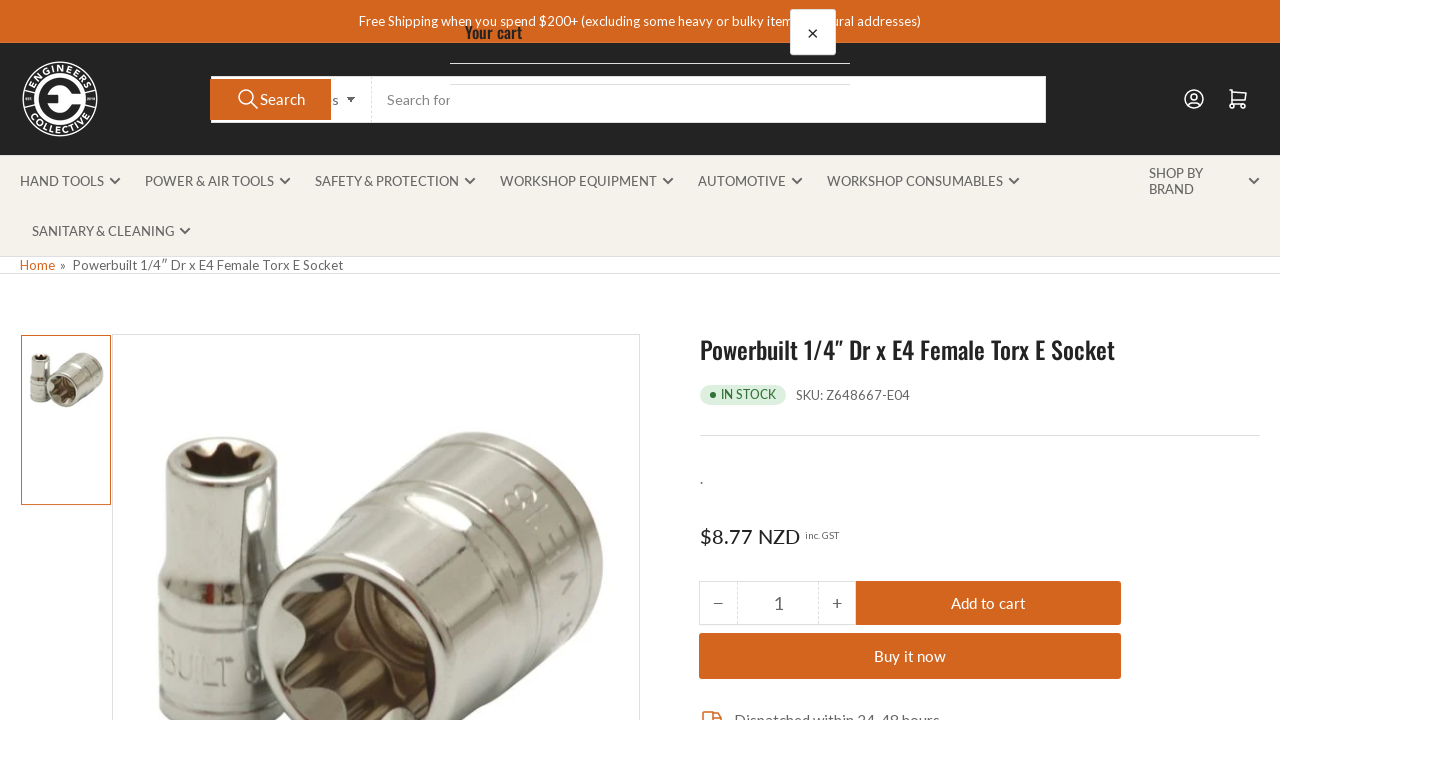

--- FILE ---
content_type: text/html; charset=utf-8
request_url: https://engineerscollective.co.nz/products/1-4-dr-x-e4-female-torx-e-socket
body_size: 61154
content:
<!doctype html>
<html
  lang="en"
  
>
  <head>
    <meta charset="utf-8">
    <meta name="viewport" content="width=device-width, initial-scale=1">

    <!-- Google Tag Manager -->
<script>(function(w,d,s,l,i){w[l]=w[l]||[];w[l].push({'gtm.start':
    new Date().getTime(),event:'gtm.js'});var f=d.getElementsByTagName(s)[0],
    j=d.createElement(s),dl=l!='dataLayer'?'&l='+l:'';j.async=true;j.src=
    'https://www.googletagmanager.com/gtm.js?id='+i+dl;f.parentNode.insertBefore(j,f);
})(window,document,'script','dataLayer','GTM-PS5ZVB2');

</script>
<!-- End Google Tag Manager -->

    <title>
      Powerbuilt 1/4″ Dr x E4 Female Torx E Socket
 &ndash; Engineers Collective</title>

    
    <link rel="preconnect" href="//cdn.shopify.com" crossorigin>
    

    
      
      <link rel="preconnect" href="//fonts.shopifycdn.com" crossorigin>
      
    

    
    
      <link
        rel="preload"
        as="font"
        href="//engineerscollective.co.nz/cdn/fonts/lato/lato_n4.c3b93d431f0091c8be23185e15c9d1fee1e971c5.woff2"
        type="font/woff2"
        crossorigin
      >
    
    
      <link
        rel="preload"
        as="font"
        href="//engineerscollective.co.nz/cdn/fonts/oswald/oswald_n5.8ad4910bfdb43e150746ef7aa67f3553e3abe8e2.woff2"
        type="font/woff2"
        crossorigin
      >
    
    
    



<style data-shopify>
   @font-face {
  font-family: Lato;
  font-weight: 400;
  font-style: normal;
  font-display: swap;
  src: url("//engineerscollective.co.nz/cdn/fonts/lato/lato_n4.c3b93d431f0091c8be23185e15c9d1fee1e971c5.woff2") format("woff2"),
       url("//engineerscollective.co.nz/cdn/fonts/lato/lato_n4.d5c00c781efb195594fd2fd4ad04f7882949e327.woff") format("woff");
}

   @font-face {
  font-family: Lato;
  font-weight: 700;
  font-style: normal;
  font-display: swap;
  src: url("//engineerscollective.co.nz/cdn/fonts/lato/lato_n7.900f219bc7337bc57a7a2151983f0a4a4d9d5dcf.woff2") format("woff2"),
       url("//engineerscollective.co.nz/cdn/fonts/lato/lato_n7.a55c60751adcc35be7c4f8a0313f9698598612ee.woff") format("woff");
}

   @font-face {
  font-family: Lato;
  font-weight: 400;
  font-style: italic;
  font-display: swap;
  src: url("//engineerscollective.co.nz/cdn/fonts/lato/lato_i4.09c847adc47c2fefc3368f2e241a3712168bc4b6.woff2") format("woff2"),
       url("//engineerscollective.co.nz/cdn/fonts/lato/lato_i4.3c7d9eb6c1b0a2bf62d892c3ee4582b016d0f30c.woff") format("woff");
}

   @font-face {
  font-family: Lato;
  font-weight: 700;
  font-style: italic;
  font-display: swap;
  src: url("//engineerscollective.co.nz/cdn/fonts/lato/lato_i7.16ba75868b37083a879b8dd9f2be44e067dfbf92.woff2") format("woff2"),
       url("//engineerscollective.co.nz/cdn/fonts/lato/lato_i7.4c07c2b3b7e64ab516aa2f2081d2bb0366b9dce8.woff") format("woff");
}

   @font-face {
  font-family: Oswald;
  font-weight: 500;
  font-style: normal;
  font-display: swap;
  src: url("//engineerscollective.co.nz/cdn/fonts/oswald/oswald_n5.8ad4910bfdb43e150746ef7aa67f3553e3abe8e2.woff2") format("woff2"),
       url("//engineerscollective.co.nz/cdn/fonts/oswald/oswald_n5.93ee52108163c48c91111cf33b0a57021467b66e.woff") format("woff");
}

   @font-face {
  font-family: Oswald;
  font-weight: 700;
  font-style: normal;
  font-display: swap;
  src: url("//engineerscollective.co.nz/cdn/fonts/oswald/oswald_n7.b3ba3d6f1b341d51018e3cfba146932b55221727.woff2") format("woff2"),
       url("//engineerscollective.co.nz/cdn/fonts/oswald/oswald_n7.6cec6bed2bb070310ad90e19ea7a56b65fd83c0b.woff") format("woff");
}

   
   
@font-face {
  font-family: Lato;
  font-weight: 500;
  font-style: normal;
  font-display: swap;
  src: url("//engineerscollective.co.nz/cdn/fonts/lato/lato_n5.b2fec044fbe05725e71d90882e5f3b21dae2efbd.woff2") format("woff2"),
       url("//engineerscollective.co.nz/cdn/fonts/lato/lato_n5.f25a9a5c73ff9372e69074488f99e8ac702b5447.woff") format("woff");
}

:root {
   	--page-width: 146rem;
   	--spacing-base-1: 2rem;

   	--grid-desktop-horizontal-spacing: 20px;
   	--grid-desktop-vertical-spacing: 20px;
   	--grid-mobile-horizontal-spacing: 15px;
   	--grid-mobile-vertical-spacing: 15px;

   	--border-radius-base: 0;
   	--buttons-radius: 2px;
   	--inputs-radius: 0;
   	--inputs-border-width: 1px;
    --pagination-radius: 0;

   	--color-base-white: #fff;
   	--color-product-review-star: #ffc700;

   	--color-sale: rgba(202 65 65 / 1.0);
   	--color-sale-background: #f1cdcd;
   	--color-error: rgba(146 44 44 / 1.0);
   	--color-error-background: #f7e5e5;
   	--color-success: rgba(51 114 57 / 1.0);
   	--color-success-background: #ddf0df;
   	--color-warning: rgba(189 107 27 / 1.0);
   	--color-warning-background: #f8e1cb;
   	--color-preorder: rgba(40 125 255 / 1.0);
   	--color-preorder-background: #e5efff;
   	--color-backorder: rgba(51 114 57 / 1.0);
   	--color-backorder-background: #ddf0df;
   	--color-price: 35 35 35 / 1.0;
   	--color-price-discounted: 103 103 103 / 1.0;
   	--color-price-discounted-final: 35 35 35 / 1.0;

   	--font-body-family: Lato, sans-serif;
   	--font-body-style: normal;
   	--font-body-weight: 400;
   	--font-bolder-weight: 500;

   	--font-heading-family: Oswald, sans-serif;
   	--font-heading-style: normal;
   	--font-heading-weight: 500;

   	--font-body-scale: 1.0;
   	--font-heading-scale: 1.0;
   	--font-heading-spacing: 0.0em;
   	--font-heading-transform: none;
   	--font-product-price-scale: 1.0;
   	--font-product-price-grid-scale: 1.0;

   	--font-buttons-family: Lato,sans-serif;
   	--font-buttons-transform: none;

   	--font-badges-transform: uppercase;
   }

  
  	

  	:root,
  	.color-background-1 {
  		--color-background: 255 255 255 / 1.0;
  		--color-foreground: 103 103 103 / 1.0;
  		--color-foreground-alt: 35 35 35 / 1.0;
  		--color-border: 223 223 223 / 1.0;
  		--color-box-shadow: 223 223 223 / 0.2;
  		--color-accent-1: 212 101 31 / 1.0;
  		--color-accent-2: 212 101 31 / 1.0;
  		--color-button: 212 101 31 / 1.0;
  		--color-button-text: 255 255 255 / 1.0;
  		--color-secondary-button: 212 101 31 / 1.0;
  		--color-secondary-button-text: 255 255 255 / 1.0;

  	  --color-product-cards-background: 255 255 255 / 1.0;
  	  --color-product-cards-foreground: 103 103 103 / 1.0;
  	  --color-product-cards-foreground-alt: 35 35 35 / 1.0;
  	  --color-product-cards-border: 223 223 223 / 1.0;
  	  --color-product-cards-box-shadow: 223 223 223 / 0.2;
  	  --color-product-cards-price: 35 35 35 / 1.0;
  	  --color-product-cards-price-discount: 103 103 103 / 1.0;
  	  --color-product-cards-price-discount-final: 35 35 35 / 1.0;

  	  --color-inputs-background: 255 255 255 / 1.0;
  	  --color-inputs-foreground: 103 103 103 / 1.0;
  	  --color-inputs-border: 223 223 223 / 1.0;
  	  --color-inputs-box-shadow: 223 223 223 / 0.2;

  	  --color-aux-background: 255 255 255 / 1.0;
  	  --color-aux-foreground: 35 35 35 / 1.0;
  	  --color-aux-border: 223 223 223 / 1.0;
  	  --color-aux-box-shadow: 223 223 223 / 0.2;
  	}

    .color-button-background-1 {
      --color-button: 212 101 31 / 1.0;
      --color-button-text: 255 255 255 / 1.0;
      --color-secondary-button: 212 101 31 / 1.0;
      --color-secondary-button-text: 255 255 255 / 1.0;
    }
  
  	

  	
  	.color-background-2 {
  		--color-background: 245 242 235 / 1.0;
  		--color-foreground: 103 103 103 / 1.0;
  		--color-foreground-alt: 35 35 35 / 1.0;
  		--color-border: 223 223 223 / 1.0;
  		--color-box-shadow: 223 223 223 / 0.2;
  		--color-accent-1: 212 101 31 / 1.0;
  		--color-accent-2: 40 125 255 / 1.0;
  		--color-button: 212 101 31 / 1.0;
  		--color-button-text: 255 255 255 / 1.0;
  		--color-secondary-button: 212 101 31 / 1.0;
  		--color-secondary-button-text: 255 255 255 / 1.0;

  	  --color-product-cards-background: 255 255 255 / 1.0;
  	  --color-product-cards-foreground: 103 103 103 / 1.0;
  	  --color-product-cards-foreground-alt: 35 35 35 / 1.0;
  	  --color-product-cards-border: 223 223 223 / 1.0;
  	  --color-product-cards-box-shadow: 223 223 223 / 0.2;
  	  --color-product-cards-price: 35 35 35 / 1.0;
  	  --color-product-cards-price-discount: 103 103 103 / 1.0;
  	  --color-product-cards-price-discount-final: 35 35 35 / 1.0;

  	  --color-inputs-background: 255 255 255 / 1.0;
  	  --color-inputs-foreground: 103 103 103 / 1.0;
  	  --color-inputs-border: 223 223 223 / 1.0;
  	  --color-inputs-box-shadow: 223 223 223 / 0.2;

  	  --color-aux-background: 255 255 255 / 1.0;
  	  --color-aux-foreground: 35 35 35 / 1.0;
  	  --color-aux-border: 223 223 223 / 1.0;
  	  --color-aux-box-shadow: 223 223 223 / 0.2;
  	}

    .color-button-background-2 {
      --color-button: 212 101 31 / 1.0;
      --color-button-text: 255 255 255 / 1.0;
      --color-secondary-button: 212 101 31 / 1.0;
      --color-secondary-button-text: 255 255 255 / 1.0;
    }
  
  	

  	
  	.color-accent-1 {
  		--color-background: 234 234 234 / 1.0;
  		--color-foreground: 255 255 255 / 1.0;
  		--color-foreground-alt: 255 255 255 / 1.0;
  		--color-border: 255 255 255 / 0.2;
  		--color-box-shadow: 255 255 255 / 0.2;
  		--color-accent-1: 255 255 255 / 1.0;
  		--color-accent-2: 212 101 31 / 1.0;
  		--color-button: 212 101 31 / 1.0;
  		--color-button-text: 255 255 255 / 1.0;
  		--color-secondary-button: 255 255 255 / 1.0;
  		--color-secondary-button-text: 212 101 31 / 1.0;

  	  --color-product-cards-background: 255 255 255 / 1.0;
  	  --color-product-cards-foreground: 103 103 103 / 1.0;
  	  --color-product-cards-foreground-alt: 35 35 35 / 1.0;
  	  --color-product-cards-border: 223 223 223 / 1.0;
  	  --color-product-cards-box-shadow: 223 223 223 / 0.2;
  	  --color-product-cards-price: 35 35 35 / 1.0;
  	  --color-product-cards-price-discount: 103 103 103 / 1.0;
  	  --color-product-cards-price-discount-final: 35 35 35 / 1.0;

  	  --color-inputs-background: 255 255 255 / 1.0;
  	  --color-inputs-foreground: 103 103 103 / 1.0;
  	  --color-inputs-border: 223 223 223 / 1.0;
  	  --color-inputs-box-shadow: 223 223 223 / 0.2;

  	  --color-aux-background: 255 255 255 / 1.0;
  	  --color-aux-foreground: 35 35 35 / 1.0;
  	  --color-aux-border: 223 223 223 / 1.0;
  	  --color-aux-box-shadow: 223 223 223 / 0.2;
  	}

    .color-button-accent-1 {
      --color-button: 212 101 31 / 1.0;
      --color-button-text: 255 255 255 / 1.0;
      --color-secondary-button: 255 255 255 / 1.0;
      --color-secondary-button-text: 212 101 31 / 1.0;
    }
  
  	

  	
  	.color-accent-2 {
  		--color-background: 35 35 35 / 1.0;
  		--color-foreground: 255 255 255 / 1.0;
  		--color-foreground-alt: 255 255 255 / 1.0;
  		--color-border: 255 255 255 / 0.25;
  		--color-box-shadow: 255 255 255 / 0.2;
  		--color-accent-1: 255 255 255 / 1.0;
  		--color-accent-2: 212 101 31 / 1.0;
  		--color-button: 212 101 31 / 1.0;
  		--color-button-text: 255 255 255 / 1.0;
  		--color-secondary-button: 255 255 255 / 1.0;
  		--color-secondary-button-text: 212 101 31 / 1.0;

  	  --color-product-cards-background: 255 255 255 / 1.0;
  	  --color-product-cards-foreground: 103 103 103 / 1.0;
  	  --color-product-cards-foreground-alt: 35 35 35 / 1.0;
  	  --color-product-cards-border: 223 223 223 / 1.0;
  	  --color-product-cards-box-shadow: 223 223 223 / 0.2;
  	  --color-product-cards-price: 35 35 35 / 1.0;
  	  --color-product-cards-price-discount: 103 103 103 / 1.0;
  	  --color-product-cards-price-discount-final: 35 35 35 / 1.0;

  	  --color-inputs-background: 255 255 255 / 1.0;
  	  --color-inputs-foreground: 103 103 103 / 1.0;
  	  --color-inputs-border: 223 223 223 / 1.0;
  	  --color-inputs-box-shadow: 223 223 223 / 0.2;

  	  --color-aux-background: 255 255 255 / 1.0;
  	  --color-aux-foreground: 35 35 35 / 1.0;
  	  --color-aux-border: 223 223 223 / 1.0;
  	  --color-aux-box-shadow: 223 223 223 / 0.2;
  	}

    .color-button-accent-2 {
      --color-button: 212 101 31 / 1.0;
      --color-button-text: 255 255 255 / 1.0;
      --color-secondary-button: 255 255 255 / 1.0;
      --color-secondary-button-text: 212 101 31 / 1.0;
    }
  
  	

  	
  	.color-accent-3 {
  		--color-background: 212 101 31 / 1.0;
  		--color-foreground: 255 255 255 / 1.0;
  		--color-foreground-alt: 255 255 255 / 1.0;
  		--color-border: 255 255 255 / 0.1;
  		--color-box-shadow: 255 255 255 / 0.2;
  		--color-accent-1: 255 255 255 / 1.0;
  		--color-accent-2: 0 79 199 / 1.0;
  		--color-button: 0 79 199 / 1.0;
  		--color-button-text: 255 255 255 / 1.0;
  		--color-secondary-button: 40 125 255 / 1.0;
  		--color-secondary-button-text: 255 255 255 / 1.0;

  	  --color-product-cards-background: 255 255 255 / 1.0;
  	  --color-product-cards-foreground: 103 103 103 / 1.0;
  	  --color-product-cards-foreground-alt: 35 35 35 / 1.0;
  	  --color-product-cards-border: 223 223 223 / 1.0;
  	  --color-product-cards-box-shadow: 223 223 223 / 0.2;
  	  --color-product-cards-price: 35 35 35 / 1.0;
  	  --color-product-cards-price-discount: 103 103 103 / 1.0;
  	  --color-product-cards-price-discount-final: 35 35 35 / 1.0;

  	  --color-inputs-background: 255 255 255 / 1.0;
  	  --color-inputs-foreground: 103 103 103 / 1.0;
  	  --color-inputs-border: 223 223 223 / 1.0;
  	  --color-inputs-box-shadow: 223 223 223 / 0.2;

  	  --color-aux-background: 255 255 255 / 1.0;
  	  --color-aux-foreground: 35 35 35 / 1.0;
  	  --color-aux-border: 223 223 223 / 1.0;
  	  --color-aux-box-shadow: 223 223 223 / 0.2;
  	}

    .color-button-accent-3 {
      --color-button: 0 79 199 / 1.0;
      --color-button-text: 255 255 255 / 1.0;
      --color-secondary-button: 40 125 255 / 1.0;
      --color-secondary-button-text: 255 255 255 / 1.0;
    }
  
  	

  	
  	.color-scheme-09e37453-0e99-4adb-bc53-cbe423e68936 {
  		--color-background: 255 255 255 / 1.0;
  		--color-foreground: 103 103 103 / 1.0;
  		--color-foreground-alt: 35 35 35 / 1.0;
  		--color-border: 234 234 234 / 1.0;
  		--color-box-shadow: 234 234 234 / 0.2;
  		--color-accent-1: 212 101 31 / 1.0;
  		--color-accent-2: 35 35 35 / 1.0;
  		--color-button: 212 101 31 / 1.0;
  		--color-button-text: 255 255 255 / 1.0;
  		--color-secondary-button: 99 88 76 / 1.0;
  		--color-secondary-button-text: 255 255 255 / 1.0;

  	  --color-product-cards-background: 255 255 255 / 1.0;
  	  --color-product-cards-foreground: 103 103 103 / 1.0;
  	  --color-product-cards-foreground-alt: 35 35 35 / 1.0;
  	  --color-product-cards-border: 223 223 223 / 1.0;
  	  --color-product-cards-box-shadow: 223 223 223 / 0.2;
  	  --color-product-cards-price: 35 35 35 / 1.0;
  	  --color-product-cards-price-discount: 103 103 103 / 1.0;
  	  --color-product-cards-price-discount-final: 35 35 35 / 1.0;

  	  --color-inputs-background: 255 255 255 / 1.0;
  	  --color-inputs-foreground: 103 103 103 / 1.0;
  	  --color-inputs-border: 223 223 223 / 1.0;
  	  --color-inputs-box-shadow: 223 223 223 / 0.2;

  	  --color-aux-background: 255 255 255 / 1.0;
  	  --color-aux-foreground: 35 35 35 / 1.0;
  	  --color-aux-border: 223 223 223 / 1.0;
  	  --color-aux-box-shadow: 223 223 223 / 0.2;
  	}

    .color-button-scheme-09e37453-0e99-4adb-bc53-cbe423e68936 {
      --color-button: 212 101 31 / 1.0;
      --color-button-text: 255 255 255 / 1.0;
      --color-secondary-button: 99 88 76 / 1.0;
      --color-secondary-button-text: 255 255 255 / 1.0;
    }
  

  body, .color-background-1, .color-background-2, .color-accent-1, .color-accent-2, .color-accent-3, .color-scheme-09e37453-0e99-4adb-bc53-cbe423e68936 {
  	color: rgba(var(--color-foreground));
  	background-color: rgba(var(--color-background));
  }
</style>


    <style>
      html {
        box-sizing: border-box;
        -ms-overflow-style: scrollbar;
        -webkit-tap-highlight-color: rgba(0, 0, 0, 0);
        height: 100%;
        font-size: calc(var(--font-body-scale) * 62.5%);
        scroll-behavior: smooth;
        line-height: 1.15;
        -webkit-text-size-adjust: 100%;
      }

      * {
        box-sizing: inherit;
      }

      *::before,
      *::after {
        box-sizing: inherit;
      }

      body {
        min-height: 100%;
        font-size: 1.5rem;
        line-height: calc(1 + 0.6 / var(--font-body-scale));
        font-family: var(--font-body-family);
        font-style: var(--font-body-style);
        font-weight: var(--font-body-weight);
        text-transform: none;
        -webkit-font-smoothing: antialiased;
        -moz-osx-font-smoothing: grayscale;
        word-wrap: break-word;
        overflow-wrap: break-word;
        margin: 0;
      }

      .drawer {
        position: fixed;
        top: 0;
        inset-inline-end: 0;
        height: 100dvh;
        width: 85vw;
        max-width: 40rem;
        transform: translateX(calc(100% + 5rem));
      }

      [dir='rtl'] .drawer {
        transform: translateX(calc(-100% - 5rem));
      }

      .dropdown-list-wrap {
        visibility: hidden;
        opacity: 0;
      }

      .breadcrumb {
        display: none;
      }

      @media (min-width: 990px) {
        .breadcrumb {
          display: block;
        }
      }
        div.snize-voice-search-trigger {
          position: absolute !important;
          right: 120px !important;
          z-index: 2 !important;
      }
      div.snize-voice-search-trigger {
          display: flex
      ;
          align-items: center;
          justify-content: center;
          width: 50px;
          cursor: pointer;
          margin: 0;
          z-index: 999;
          position: absolute;
          right: 30px;
          top: 0;
          bottom: 0;
      }
      .snize-in-stock{
            top: 0 !important;
            left: 0 !important;
      }

         @media (max-width: 700px) {  
           div.snize-voice-search-trigger {
              position: absolute !important;
              right: 40px !important;
              z-index: 2 !important;
          }
      }
      slideshow-component {
        display: block;
        height: auto;
        overflow: visible;
      }

      .slideshow {
        position: relative;
        display: block;
        overflow: hidden;
      }

      .slideshow-slide {
        position: relative;
        width: 100%;
        display: block;
        flex: none;
      }
    </style>

    <link href="//engineerscollective.co.nz/cdn/shop/t/62/assets/base.css?v=122967594736419235171760146870" rel="stylesheet" type="text/css" media="all" />

    <script src="//engineerscollective.co.nz/cdn/shop/t/62/assets/pubsub.js?v=73917151684401660251760146871" defer="defer"></script>
    <script src="//engineerscollective.co.nz/cdn/shop/t/62/assets/scripts.js?v=48695994376817985581760146861" defer="defer"></script>

    <script>window.performance && window.performance.mark && window.performance.mark('shopify.content_for_header.start');</script><meta name="google-site-verification" content="81chLjkHhyYoN9mpO98bWzxD_tdq8O5YqcARHdE11HA">
<meta name="google-site-verification" content="ylqUM6woZaHEURUvcm1L1vV3thizZK04gHFC5rc0_5c">
<meta name="google-site-verification" content="15EkqvX3_2Ee9iJ8QrbyOp_he5urjP6zNXdNPrYSbVk">
<meta id="shopify-digital-wallet" name="shopify-digital-wallet" content="/4772298842/digital_wallets/dialog">
<meta name="shopify-checkout-api-token" content="4e288571f578e70520c5357468e6dfbd">
<link rel="alternate" type="application/json+oembed" href="https://engineerscollective.co.nz/products/1-4-dr-x-e4-female-torx-e-socket.oembed">
<script async="async" src="/checkouts/internal/preloads.js?locale=en-NZ"></script>
<link rel="preconnect" href="https://shop.app" crossorigin="anonymous">
<script async="async" src="https://shop.app/checkouts/internal/preloads.js?locale=en-NZ&shop_id=4772298842" crossorigin="anonymous"></script>
<script id="apple-pay-shop-capabilities" type="application/json">{"shopId":4772298842,"countryCode":"NZ","currencyCode":"NZD","merchantCapabilities":["supports3DS"],"merchantId":"gid:\/\/shopify\/Shop\/4772298842","merchantName":"Engineers Collective","requiredBillingContactFields":["postalAddress","email"],"requiredShippingContactFields":["postalAddress","email"],"shippingType":"shipping","supportedNetworks":["visa","masterCard","amex","jcb"],"total":{"type":"pending","label":"Engineers Collective","amount":"1.00"},"shopifyPaymentsEnabled":true,"supportsSubscriptions":true}</script>
<script id="shopify-features" type="application/json">{"accessToken":"4e288571f578e70520c5357468e6dfbd","betas":["rich-media-storefront-analytics"],"domain":"engineerscollective.co.nz","predictiveSearch":true,"shopId":4772298842,"locale":"en"}</script>
<script>var Shopify = Shopify || {};
Shopify.shop = "engineerscollective.myshopify.com";
Shopify.locale = "en";
Shopify.currency = {"active":"NZD","rate":"1.0"};
Shopify.country = "NZ";
Shopify.theme = {"name":"Working copy of EC - 6.2 Upgrade Oct 2025","id":182401761561,"schema_name":"Athens","schema_version":"6.2.0","theme_store_id":1608,"role":"main"};
Shopify.theme.handle = "null";
Shopify.theme.style = {"id":null,"handle":null};
Shopify.cdnHost = "engineerscollective.co.nz/cdn";
Shopify.routes = Shopify.routes || {};
Shopify.routes.root = "/";</script>
<script type="module">!function(o){(o.Shopify=o.Shopify||{}).modules=!0}(window);</script>
<script>!function(o){function n(){var o=[];function n(){o.push(Array.prototype.slice.apply(arguments))}return n.q=o,n}var t=o.Shopify=o.Shopify||{};t.loadFeatures=n(),t.autoloadFeatures=n()}(window);</script>
<script>
  window.ShopifyPay = window.ShopifyPay || {};
  window.ShopifyPay.apiHost = "shop.app\/pay";
  window.ShopifyPay.redirectState = null;
</script>
<script id="shop-js-analytics" type="application/json">{"pageType":"product"}</script>
<script defer="defer" async type="module" src="//engineerscollective.co.nz/cdn/shopifycloud/shop-js/modules/v2/client.init-shop-cart-sync_IZsNAliE.en.esm.js"></script>
<script defer="defer" async type="module" src="//engineerscollective.co.nz/cdn/shopifycloud/shop-js/modules/v2/chunk.common_0OUaOowp.esm.js"></script>
<script type="module">
  await import("//engineerscollective.co.nz/cdn/shopifycloud/shop-js/modules/v2/client.init-shop-cart-sync_IZsNAliE.en.esm.js");
await import("//engineerscollective.co.nz/cdn/shopifycloud/shop-js/modules/v2/chunk.common_0OUaOowp.esm.js");

  window.Shopify.SignInWithShop?.initShopCartSync?.({"fedCMEnabled":true,"windoidEnabled":true});

</script>
<script>
  window.Shopify = window.Shopify || {};
  if (!window.Shopify.featureAssets) window.Shopify.featureAssets = {};
  window.Shopify.featureAssets['shop-js'] = {"shop-cart-sync":["modules/v2/client.shop-cart-sync_DLOhI_0X.en.esm.js","modules/v2/chunk.common_0OUaOowp.esm.js"],"init-fed-cm":["modules/v2/client.init-fed-cm_C6YtU0w6.en.esm.js","modules/v2/chunk.common_0OUaOowp.esm.js"],"shop-button":["modules/v2/client.shop-button_BCMx7GTG.en.esm.js","modules/v2/chunk.common_0OUaOowp.esm.js"],"shop-cash-offers":["modules/v2/client.shop-cash-offers_BT26qb5j.en.esm.js","modules/v2/chunk.common_0OUaOowp.esm.js","modules/v2/chunk.modal_CGo_dVj3.esm.js"],"init-windoid":["modules/v2/client.init-windoid_B9PkRMql.en.esm.js","modules/v2/chunk.common_0OUaOowp.esm.js"],"init-shop-email-lookup-coordinator":["modules/v2/client.init-shop-email-lookup-coordinator_DZkqjsbU.en.esm.js","modules/v2/chunk.common_0OUaOowp.esm.js"],"shop-toast-manager":["modules/v2/client.shop-toast-manager_Di2EnuM7.en.esm.js","modules/v2/chunk.common_0OUaOowp.esm.js"],"shop-login-button":["modules/v2/client.shop-login-button_BtqW_SIO.en.esm.js","modules/v2/chunk.common_0OUaOowp.esm.js","modules/v2/chunk.modal_CGo_dVj3.esm.js"],"avatar":["modules/v2/client.avatar_BTnouDA3.en.esm.js"],"pay-button":["modules/v2/client.pay-button_CWa-C9R1.en.esm.js","modules/v2/chunk.common_0OUaOowp.esm.js"],"init-shop-cart-sync":["modules/v2/client.init-shop-cart-sync_IZsNAliE.en.esm.js","modules/v2/chunk.common_0OUaOowp.esm.js"],"init-customer-accounts":["modules/v2/client.init-customer-accounts_DenGwJTU.en.esm.js","modules/v2/client.shop-login-button_BtqW_SIO.en.esm.js","modules/v2/chunk.common_0OUaOowp.esm.js","modules/v2/chunk.modal_CGo_dVj3.esm.js"],"init-shop-for-new-customer-accounts":["modules/v2/client.init-shop-for-new-customer-accounts_JdHXxpS9.en.esm.js","modules/v2/client.shop-login-button_BtqW_SIO.en.esm.js","modules/v2/chunk.common_0OUaOowp.esm.js","modules/v2/chunk.modal_CGo_dVj3.esm.js"],"init-customer-accounts-sign-up":["modules/v2/client.init-customer-accounts-sign-up_D6__K_p8.en.esm.js","modules/v2/client.shop-login-button_BtqW_SIO.en.esm.js","modules/v2/chunk.common_0OUaOowp.esm.js","modules/v2/chunk.modal_CGo_dVj3.esm.js"],"checkout-modal":["modules/v2/client.checkout-modal_C_ZQDY6s.en.esm.js","modules/v2/chunk.common_0OUaOowp.esm.js","modules/v2/chunk.modal_CGo_dVj3.esm.js"],"shop-follow-button":["modules/v2/client.shop-follow-button_XetIsj8l.en.esm.js","modules/v2/chunk.common_0OUaOowp.esm.js","modules/v2/chunk.modal_CGo_dVj3.esm.js"],"lead-capture":["modules/v2/client.lead-capture_DvA72MRN.en.esm.js","modules/v2/chunk.common_0OUaOowp.esm.js","modules/v2/chunk.modal_CGo_dVj3.esm.js"],"shop-login":["modules/v2/client.shop-login_ClXNxyh6.en.esm.js","modules/v2/chunk.common_0OUaOowp.esm.js","modules/v2/chunk.modal_CGo_dVj3.esm.js"],"payment-terms":["modules/v2/client.payment-terms_CNlwjfZz.en.esm.js","modules/v2/chunk.common_0OUaOowp.esm.js","modules/v2/chunk.modal_CGo_dVj3.esm.js"]};
</script>
<script>(function() {
  var isLoaded = false;
  function asyncLoad() {
    if (isLoaded) return;
    isLoaded = true;
    var urls = ["\/\/code.tidio.co\/vccpmfdmzbeaisuiqzu1bin0lhfudeq0.js?shop=engineerscollective.myshopify.com","https:\/\/chimpstatic.com\/mcjs-connected\/js\/users\/31a2db9f84ba5ebff8e655f80\/686e487fcab5f36c6e24ebe68.js?shop=engineerscollective.myshopify.com","\/\/searchserverapi1.com\/widgets\/shopify\/init.js?a=5q7K2K6z2V\u0026shop=engineerscollective.myshopify.com"];
    for (var i = 0; i < urls.length; i++) {
      var s = document.createElement('script');
      s.type = 'text/javascript';
      s.async = true;
      s.src = urls[i];
      var x = document.getElementsByTagName('script')[0];
      x.parentNode.insertBefore(s, x);
    }
  };
  if(window.attachEvent) {
    window.attachEvent('onload', asyncLoad);
  } else {
    window.addEventListener('load', asyncLoad, false);
  }
})();</script>
<script id="__st">var __st={"a":4772298842,"offset":46800,"reqid":"97124079-a857-4594-b635-dbd32f88b866-1768411001","pageurl":"engineerscollective.co.nz\/products\/1-4-dr-x-e4-female-torx-e-socket","u":"412d46d5c93d","p":"product","rtyp":"product","rid":1822651121754};</script>
<script>window.ShopifyPaypalV4VisibilityTracking = true;</script>
<script id="captcha-bootstrap">!function(){'use strict';const t='contact',e='account',n='new_comment',o=[[t,t],['blogs',n],['comments',n],[t,'customer']],c=[[e,'customer_login'],[e,'guest_login'],[e,'recover_customer_password'],[e,'create_customer']],r=t=>t.map((([t,e])=>`form[action*='/${t}']:not([data-nocaptcha='true']) input[name='form_type'][value='${e}']`)).join(','),a=t=>()=>t?[...document.querySelectorAll(t)].map((t=>t.form)):[];function s(){const t=[...o],e=r(t);return a(e)}const i='password',u='form_key',d=['recaptcha-v3-token','g-recaptcha-response','h-captcha-response',i],f=()=>{try{return window.sessionStorage}catch{return}},m='__shopify_v',_=t=>t.elements[u];function p(t,e,n=!1){try{const o=window.sessionStorage,c=JSON.parse(o.getItem(e)),{data:r}=function(t){const{data:e,action:n}=t;return t[m]||n?{data:e,action:n}:{data:t,action:n}}(c);for(const[e,n]of Object.entries(r))t.elements[e]&&(t.elements[e].value=n);n&&o.removeItem(e)}catch(o){console.error('form repopulation failed',{error:o})}}const l='form_type',E='cptcha';function T(t){t.dataset[E]=!0}const w=window,h=w.document,L='Shopify',v='ce_forms',y='captcha';let A=!1;((t,e)=>{const n=(g='f06e6c50-85a8-45c8-87d0-21a2b65856fe',I='https://cdn.shopify.com/shopifycloud/storefront-forms-hcaptcha/ce_storefront_forms_captcha_hcaptcha.v1.5.2.iife.js',D={infoText:'Protected by hCaptcha',privacyText:'Privacy',termsText:'Terms'},(t,e,n)=>{const o=w[L][v],c=o.bindForm;if(c)return c(t,g,e,D).then(n);var r;o.q.push([[t,g,e,D],n]),r=I,A||(h.body.append(Object.assign(h.createElement('script'),{id:'captcha-provider',async:!0,src:r})),A=!0)});var g,I,D;w[L]=w[L]||{},w[L][v]=w[L][v]||{},w[L][v].q=[],w[L][y]=w[L][y]||{},w[L][y].protect=function(t,e){n(t,void 0,e),T(t)},Object.freeze(w[L][y]),function(t,e,n,w,h,L){const[v,y,A,g]=function(t,e,n){const i=e?o:[],u=t?c:[],d=[...i,...u],f=r(d),m=r(i),_=r(d.filter((([t,e])=>n.includes(e))));return[a(f),a(m),a(_),s()]}(w,h,L),I=t=>{const e=t.target;return e instanceof HTMLFormElement?e:e&&e.form},D=t=>v().includes(t);t.addEventListener('submit',(t=>{const e=I(t);if(!e)return;const n=D(e)&&!e.dataset.hcaptchaBound&&!e.dataset.recaptchaBound,o=_(e),c=g().includes(e)&&(!o||!o.value);(n||c)&&t.preventDefault(),c&&!n&&(function(t){try{if(!f())return;!function(t){const e=f();if(!e)return;const n=_(t);if(!n)return;const o=n.value;o&&e.removeItem(o)}(t);const e=Array.from(Array(32),(()=>Math.random().toString(36)[2])).join('');!function(t,e){_(t)||t.append(Object.assign(document.createElement('input'),{type:'hidden',name:u})),t.elements[u].value=e}(t,e),function(t,e){const n=f();if(!n)return;const o=[...t.querySelectorAll(`input[type='${i}']`)].map((({name:t})=>t)),c=[...d,...o],r={};for(const[a,s]of new FormData(t).entries())c.includes(a)||(r[a]=s);n.setItem(e,JSON.stringify({[m]:1,action:t.action,data:r}))}(t,e)}catch(e){console.error('failed to persist form',e)}}(e),e.submit())}));const S=(t,e)=>{t&&!t.dataset[E]&&(n(t,e.some((e=>e===t))),T(t))};for(const o of['focusin','change'])t.addEventListener(o,(t=>{const e=I(t);D(e)&&S(e,y())}));const B=e.get('form_key'),M=e.get(l),P=B&&M;t.addEventListener('DOMContentLoaded',(()=>{const t=y();if(P)for(const e of t)e.elements[l].value===M&&p(e,B);[...new Set([...A(),...v().filter((t=>'true'===t.dataset.shopifyCaptcha))])].forEach((e=>S(e,t)))}))}(h,new URLSearchParams(w.location.search),n,t,e,['guest_login'])})(!0,!0)}();</script>
<script integrity="sha256-4kQ18oKyAcykRKYeNunJcIwy7WH5gtpwJnB7kiuLZ1E=" data-source-attribution="shopify.loadfeatures" defer="defer" src="//engineerscollective.co.nz/cdn/shopifycloud/storefront/assets/storefront/load_feature-a0a9edcb.js" crossorigin="anonymous"></script>
<script crossorigin="anonymous" defer="defer" src="//engineerscollective.co.nz/cdn/shopifycloud/storefront/assets/shopify_pay/storefront-65b4c6d7.js?v=20250812"></script>
<script data-source-attribution="shopify.dynamic_checkout.dynamic.init">var Shopify=Shopify||{};Shopify.PaymentButton=Shopify.PaymentButton||{isStorefrontPortableWallets:!0,init:function(){window.Shopify.PaymentButton.init=function(){};var t=document.createElement("script");t.src="https://engineerscollective.co.nz/cdn/shopifycloud/portable-wallets/latest/portable-wallets.en.js",t.type="module",document.head.appendChild(t)}};
</script>
<script data-source-attribution="shopify.dynamic_checkout.buyer_consent">
  function portableWalletsHideBuyerConsent(e){var t=document.getElementById("shopify-buyer-consent"),n=document.getElementById("shopify-subscription-policy-button");t&&n&&(t.classList.add("hidden"),t.setAttribute("aria-hidden","true"),n.removeEventListener("click",e))}function portableWalletsShowBuyerConsent(e){var t=document.getElementById("shopify-buyer-consent"),n=document.getElementById("shopify-subscription-policy-button");t&&n&&(t.classList.remove("hidden"),t.removeAttribute("aria-hidden"),n.addEventListener("click",e))}window.Shopify?.PaymentButton&&(window.Shopify.PaymentButton.hideBuyerConsent=portableWalletsHideBuyerConsent,window.Shopify.PaymentButton.showBuyerConsent=portableWalletsShowBuyerConsent);
</script>
<script>
  function portableWalletsCleanup(e){e&&e.src&&console.error("Failed to load portable wallets script "+e.src);var t=document.querySelectorAll("shopify-accelerated-checkout .shopify-payment-button__skeleton, shopify-accelerated-checkout-cart .wallet-cart-button__skeleton"),e=document.getElementById("shopify-buyer-consent");for(let e=0;e<t.length;e++)t[e].remove();e&&e.remove()}function portableWalletsNotLoadedAsModule(e){e instanceof ErrorEvent&&"string"==typeof e.message&&e.message.includes("import.meta")&&"string"==typeof e.filename&&e.filename.includes("portable-wallets")&&(window.removeEventListener("error",portableWalletsNotLoadedAsModule),window.Shopify.PaymentButton.failedToLoad=e,"loading"===document.readyState?document.addEventListener("DOMContentLoaded",window.Shopify.PaymentButton.init):window.Shopify.PaymentButton.init())}window.addEventListener("error",portableWalletsNotLoadedAsModule);
</script>

<script type="module" src="https://engineerscollective.co.nz/cdn/shopifycloud/portable-wallets/latest/portable-wallets.en.js" onError="portableWalletsCleanup(this)" crossorigin="anonymous"></script>
<script nomodule>
  document.addEventListener("DOMContentLoaded", portableWalletsCleanup);
</script>

<link id="shopify-accelerated-checkout-styles" rel="stylesheet" media="screen" href="https://engineerscollective.co.nz/cdn/shopifycloud/portable-wallets/latest/accelerated-checkout-backwards-compat.css" crossorigin="anonymous">
<style id="shopify-accelerated-checkout-cart">
        #shopify-buyer-consent {
  margin-top: 1em;
  display: inline-block;
  width: 100%;
}

#shopify-buyer-consent.hidden {
  display: none;
}

#shopify-subscription-policy-button {
  background: none;
  border: none;
  padding: 0;
  text-decoration: underline;
  font-size: inherit;
  cursor: pointer;
}

#shopify-subscription-policy-button::before {
  box-shadow: none;
}

      </style>

<script>window.performance && window.performance.mark && window.performance.mark('shopify.content_for_header.end');</script>

    <script>
      if (Shopify.designMode) {
        document.documentElement.classList.add('shopify-design-mode');
      }
    </script>
      <meta name="description" content="Built to exceed ANSI specifications Heat treated, chrome vanadium steel Offers Z-Drive for stronger grip Feature two grease rings for superior user grip">
    
    <link rel="canonical" href="https://engineerscollective.co.nz/products/1-4-dr-x-e4-female-torx-e-socket">
    


<meta property="og:site_name" content="Engineers Collective">
<meta property="og:url" content="https://engineerscollective.co.nz/products/1-4-dr-x-e4-female-torx-e-socket">
<meta property="og:title" content="Powerbuilt 1/4″ Dr x E4 Female Torx E Socket">
<meta property="og:type" content="product">
<meta property="og:description" content="Built to exceed ANSI specifications Heat treated, chrome vanadium steel Offers Z-Drive for stronger grip Feature two grease rings for superior user grip"><meta property="og:image" content="http://engineerscollective.co.nz/cdn/shop/products/Powerbuilt-E-female-Socket-1-4-3-8-Sample-510x510_0cfc3aa0-af42-46dd-aed9-c1e2358ce532.jpg?v=1558949364">
  <meta property="og:image:secure_url" content="https://engineerscollective.co.nz/cdn/shop/products/Powerbuilt-E-female-Socket-1-4-3-8-Sample-510x510_0cfc3aa0-af42-46dd-aed9-c1e2358ce532.jpg?v=1558949364">
  <meta property="og:image:width" content="510">
  <meta property="og:image:height" content="510"><meta
    property="og:price:amount"
    content="8.77"
  >
  <meta property="og:price:currency" content="NZD"><meta name="twitter:card" content="summary_large_image">
<meta name="twitter:title" content="Powerbuilt 1/4″ Dr x E4 Female Torx E Socket">
<meta name="twitter:description" content="Built to exceed ANSI specifications Heat treated, chrome vanadium steel Offers Z-Drive for stronger grip Feature two grease rings for superior user grip">

    
      <link
        rel="icon"
        type="image/png"
        href="//engineerscollective.co.nz/cdn/shop/files/EngineersCollective-Favicon_d84802be-7a8d-4378-8de5-4b5dc0d3f3eb.png?crop=center&height=32&v=1630524975&width=32"
      >
    
  <!-- BEGIN app block: shopify://apps/klaviyo-email-marketing-sms/blocks/klaviyo-onsite-embed/2632fe16-c075-4321-a88b-50b567f42507 -->












  <script async src="https://static.klaviyo.com/onsite/js/SiAATW/klaviyo.js?company_id=SiAATW"></script>
  <script>!function(){if(!window.klaviyo){window._klOnsite=window._klOnsite||[];try{window.klaviyo=new Proxy({},{get:function(n,i){return"push"===i?function(){var n;(n=window._klOnsite).push.apply(n,arguments)}:function(){for(var n=arguments.length,o=new Array(n),w=0;w<n;w++)o[w]=arguments[w];var t="function"==typeof o[o.length-1]?o.pop():void 0,e=new Promise((function(n){window._klOnsite.push([i].concat(o,[function(i){t&&t(i),n(i)}]))}));return e}}})}catch(n){window.klaviyo=window.klaviyo||[],window.klaviyo.push=function(){var n;(n=window._klOnsite).push.apply(n,arguments)}}}}();</script>

  
    <script id="viewed_product">
      if (item == null) {
        var _learnq = _learnq || [];

        var MetafieldReviews = null
        var MetafieldYotpoRating = null
        var MetafieldYotpoCount = null
        var MetafieldLooxRating = null
        var MetafieldLooxCount = null
        var okendoProduct = null
        var okendoProductReviewCount = null
        var okendoProductReviewAverageValue = null
        try {
          // The following fields are used for Customer Hub recently viewed in order to add reviews.
          // This information is not part of __kla_viewed. Instead, it is part of __kla_viewed_reviewed_items
          MetafieldReviews = {};
          MetafieldYotpoRating = null
          MetafieldYotpoCount = null
          MetafieldLooxRating = null
          MetafieldLooxCount = null

          okendoProduct = null
          // If the okendo metafield is not legacy, it will error, which then requires the new json formatted data
          if (okendoProduct && 'error' in okendoProduct) {
            okendoProduct = null
          }
          okendoProductReviewCount = okendoProduct ? okendoProduct.reviewCount : null
          okendoProductReviewAverageValue = okendoProduct ? okendoProduct.reviewAverageValue : null
        } catch (error) {
          console.error('Error in Klaviyo onsite reviews tracking:', error);
        }

        var item = {
          Name: "Powerbuilt 1\/4″ Dr x E4 Female Torx E Socket",
          ProductID: 1822651121754,
          Categories: ["All Products","Bit Sets","Hand Tools","Mechanical","Powerbuilt","Sockets"],
          ImageURL: "https://engineerscollective.co.nz/cdn/shop/products/Powerbuilt-E-female-Socket-1-4-3-8-Sample-510x510_0cfc3aa0-af42-46dd-aed9-c1e2358ce532_grande.jpg?v=1558949364",
          URL: "https://engineerscollective.co.nz/products/1-4-dr-x-e4-female-torx-e-socket",
          Brand: "Alltrade",
          Price: "$8.77",
          Value: "8.77",
          CompareAtPrice: "$0.00"
        };
        _learnq.push(['track', 'Viewed Product', item]);
        _learnq.push(['trackViewedItem', {
          Title: item.Name,
          ItemId: item.ProductID,
          Categories: item.Categories,
          ImageUrl: item.ImageURL,
          Url: item.URL,
          Metadata: {
            Brand: item.Brand,
            Price: item.Price,
            Value: item.Value,
            CompareAtPrice: item.CompareAtPrice
          },
          metafields:{
            reviews: MetafieldReviews,
            yotpo:{
              rating: MetafieldYotpoRating,
              count: MetafieldYotpoCount,
            },
            loox:{
              rating: MetafieldLooxRating,
              count: MetafieldLooxCount,
            },
            okendo: {
              rating: okendoProductReviewAverageValue,
              count: okendoProductReviewCount,
            }
          }
        }]);
      }
    </script>
  




  <script>
    window.klaviyoReviewsProductDesignMode = false
  </script>



  <!-- BEGIN app snippet: customer-hub-data --><script>
  if (!window.customerHub) {
    window.customerHub = {};
  }
  window.customerHub.storefrontRoutes = {
    login: "https://engineerscollective.co.nz/customer_authentication/redirect?locale=en&region_country=NZ?return_url=%2F%23k-hub",
    register: "https://account.engineerscollective.co.nz?locale=en?return_url=%2F%23k-hub",
    logout: "/account/logout",
    profile: "/account",
    addresses: "/account/addresses",
  };
  
  window.customerHub.userId = null;
  
  window.customerHub.storeDomain = "engineerscollective.myshopify.com";

  
    window.customerHub.activeProduct = {
      name: "Powerbuilt 1\/4″ Dr x E4 Female Torx E Socket",
      category: null,
      imageUrl: "https://engineerscollective.co.nz/cdn/shop/products/Powerbuilt-E-female-Socket-1-4-3-8-Sample-510x510_0cfc3aa0-af42-46dd-aed9-c1e2358ce532_grande.jpg?v=1558949364",
      id: "1822651121754",
      link: "https://engineerscollective.co.nz/products/1-4-dr-x-e4-female-torx-e-socket",
      variants: [
        
          {
            id: "17181542318170",
            
            imageUrl: null,
            
            price: "877",
            currency: "NZD",
            availableForSale: true,
            title: "Default Title",
          },
        
      ],
    };
    window.customerHub.activeProduct.variants.forEach((variant) => {
        
        variant.price = `${variant.price.slice(0, -2)}.${variant.price.slice(-2)}`;
    });
  

  
    window.customerHub.storeLocale = {
        currentLanguage: 'en',
        currentCountry: 'NZ',
        availableLanguages: [
          
            {
              iso_code: 'en',
              endonym_name: 'English'
            }
          
        ],
        availableCountries: [
          
            {
              iso_code: 'NZ',
              name: 'New Zealand',
              currency_code: 'NZD'
            }
          
        ]
    };
  
</script>
<!-- END app snippet -->



  <!-- BEGIN app snippet: customer-hub-replace-links -->
<script>
  function replaceAccountLinks() {
    const selector =
      'a[href$="/account/login"], a[href$="/account"], a[href^="https://shopify.com/"][href*="/account"], a[href*="/customer_identity/redirect"], a[href*="/customer_authentication/redirect"], a[href$="/account';
    const accountLinksNodes = document.querySelectorAll(selector);
    for (const node of accountLinksNodes) {
      const ignore = node.dataset.kHubIgnore !== undefined && node.dataset.kHubIgnore !== 'false';
      if (!ignore) {
        // Any login links to Shopify's account system, point them at the customer hub instead.
        node.href = '#k-hub';
        /**
         * There are some themes which apply a page transition on every click of an anchor tag (usually a fade-out) that's supposed to be faded back in when the next page loads.
         * However, since clicking the k-hub link doesn't trigger a page load, the page gets stuck on a blank screen.
         * Luckily, these themes usually have a className you can add to links to skip the transition.
         * Let's hope that all such themes are consistent/copy each other and just proactively add those classNames when we replace the link.
         **/
        node.classList.add('no-transition', 'js-no-transition');
      }
    }
  }

  
    if (document.readyState === 'complete') {
      replaceAccountLinks();
    } else {
      const controller = new AbortController();
      document.addEventListener(
        'readystatechange',
        () => {
          replaceAccountLinks(); // try to replace links both during `interactive` state and `complete` state
          if (document.readyState === 'complete') {
            // readystatechange can fire with "complete" multiple times per page load, so make sure we're not duplicating effort
            // by removing the listener afterwards.
            controller.abort();
          }
        },
        { signal: controller.signal },
      );
    }
  
</script>
<!-- END app snippet -->



<!-- END app block --><!-- BEGIN app block: shopify://apps/analyzify-ga4-ads-tracking/blocks/app-embed-v4/69637cfd-dd6f-4511-aa97-7037cfb5515c -->


<!-- BEGIN app snippet: an_analyzify_settings -->







<script defer>
  // AN_ANALYZIFY_SETTINGS
  (() => {
    try {
      const startTime = performance.now();
      window.analyzify = window.analyzify || {};
  
      window.analyzify.log = (t, groupName, nestedGroupName) => {
        try {
          const styles = {
            default: 'color:#fff;background:#413389;',
            an_analyzify: 'color:#fff;background:#1f77b4;', 
            an_analyzify_settings: 'color:#fff;background:#ff7f0e;', 
            an_fb: 'color:#fff;background:#2ca02c;', 
            an_criteo: 'color:#fff;background:#d62728;', 
            an_bing: 'color:#fff;background:#9467bd;', 
            an_clarity: 'color:#fff;background:#8c564b;', 
            an_hotjar: 'color:#fff;background:#8c564b;', 
            an_gtm: 'color:#fff;background:#e377c2;', 
            an_klaviyo: 'color:#fff;background:#7f7f7f;', 
            an_pinterest: 'color:#fff;background:#bcbd22;', 
            an_rebuy: 'color:#fff;background:#17becf;', 
            an_tiktok: 'color:#fff;background:#ffbb78;', 
            an_x: 'color:#fff;background:#98df8a;', 
            an_consent: 'color:#fff;background:#ff9896;' 
          };

          if (window.analyzify.logging && t != null) {
            const style = styles[groupName] || styles['default'];
            console.log(`%c[${groupName || 'Analyzify'}]${nestedGroupName ? ` ${nestedGroupName}` : ''}`, style, t);
            analyzify.logs.push(t);
            if (analyzify?.stopAtLog) {
              debugger;
            }
          }
        } catch (error) {
          console.error("Error processing analyzify settings:", error);
        }
      }

      (() => {
        try {
          window.analyzify = {
            ...window.analyzify,
            logging: "" == "true",
            logs: [],
            testing_environment: false,
            consent_version: null,
            initial_load: {},
            variant_changed_with_view_item: false,
            chunk_size: 25,
            properties: {
              GTM: {
                status: true,
                id: "",
                multiple_view_item_list: false,
                feed_country: "",
                feed_region: "",
                feed_language: "",
                merchant_id: "",
                enhanced_params: true,
                replace_session_id: false,
                replace_gclid: false,
                variant_changed: true,
                generate_lead: true,
              },
              GADS: {
                status:false, 
                conversion_linker:false, 
                allow_ad_personalization_signals:false,
                ads_data_redaction:false,
                url_passthrough:false,
                primary: {
                  status:false,
                  id: "",
                  feed_country: "NZ",
                  feed_region: "NZ",
                  merchant_id: "",
                  feed_language: "",
                  product_id_format: "product_sku", 
                  replace_session_id:false,
                  replace_gclid:false,
                  remarketing: {
                    status:false,
                    gads_remarketing_id_format: "product_sku",
                    events: { 
                      view_item_list: false, 
                      view_item: false,
                      add_to_cart: false,
                      remove_from_cart: false,
                      begin_checkout: false,
                      purchase: false,
                      generate_lead: false,
                    }
                  },
                  conversions: {
                    view_item: {
                        status: false,
                        value: "",
                    },
                    add_to_cart: {
                        status: false,
                        value: "",
                    },
                    begin_checkout: {
                        status: false,
                        value: "",
                    },
                    purchase: {
                        status: false,
                        value: "",
                    },
                    generate_lead: {
                      status: false,
                      value: "",
                    }
                  }
                },
                secondary: {
                  status: false,
                  id: "",
                  feed_country: "",
                  feed_region: "",
                  merchant_id: "",
                  feed_language: "",
                  product_id_format: "product_sku",
                  remarketing: {
                    gads_remarketing_id_format: "product_sku",
                    status: false,
                    events: {
                      view_item_list: false,
                      view_item: false,
                      add_to_cart: false,
                      remove_from_cart: false,
                      begin_checkout: false,
                      purchase: false,
                      generate_lead: false,
                    }
                  },
                  conversions: {
                    view_item: {
                      status: false,
                      value: "",
                    },
                    add_to_cart:{
                      status: false,
                      value: "",
                    },
                    begin_checkout:{
                      status: false,
                      value: "",
                    },
                    purchase:{
                      status: false,
                      value: "",
                    },
                    generate_lead: {
                      status: false,
                      value: "",
                    }
                  }
                }
              },
              GA4: {
                status: false,
                multiple_view_item_list: false,
                enhanced_params: true,
                all_forms: false,
                primary: {
                  status: false,
                  id: "",
                  product_id_format: "product_sku",
                  replace_session_id: false,
                  events: {
                    variant_changed: true,
                    view_item_list: false,
                    select_item: false,
                    nav_click: false,
                    view_item: false,
                    add_to_cart: false,
                    add_to_wishlist: false,
                    view_cart: false,
                    remove_from_cart: false,
                    begin_checkout: false,
                    purchase: false,
                    generate_lead: true,
                    page_404: true,
                  }
                },
                secondary: {
                  status: false,
                  id: "",
                  product_id_format: "product_sku",
                  replace_session_id: false,
                  events: {
                      variant_changed: true,
                      view_item_list: false,
                      select_item: false,
                      nav_click: false,
                      view_item: false,
                      add_to_cart: false,
                      add_to_wishlist: false,
                      view_cart: false,
                      remove_from_cart: false,
                      begin_checkout: false,
                      purchase: false,
                      generate_lead: true, // @check & set: false
                      page_404: true,
                  }
                } 
              },
              X: {
                status: false,
                id:"",
                product_id_format: "product_sku",
                events:{
                    page_view: "",
                    add_to_cart: "",
                    begin_checkout: "",
                    search: ""
                }
              },
              BING: {
                status: false,
                id: "",
                product_id_format: "product_sku",
                events: {
                    home: true,
                    view_item: true,
                    view_item_list: true,
                    view_cart: true,
                    search: true,
                    add_to_cart: false,
                    begin_checkout: false,
                    purchase: false
                }
              },
              FACEBOOK: {
                status: false,
                all_forms: false,
                primary: {
                    status: false,
                    id: "",
                    product_id_format: "",
                    events: {
                        view_content: false,
                        view_collection: true,
                        search: false,
                        add_to_cart: false,
                        add_to_wishlist: false,
                        view_cart: true,
                        initiate_checkout: false,
                        add_payment_info: false,
                        generate_lead: true,
                        purchase: false,
                    }
                },
                secondary: {
                    status: false,
                    id: "",
                    product_id_format: "",
                    events: {
                        view_content: false,
                        view_collection: true,
                        search: false,
                        add_to_cart: false,
                        add_to_wishlist: false,
                        view_cart: true,
                        initiate_checkout: false,
                        add_payment_info: false,
                        generate_lead: true,
                        purchase: false,
                    }
                }
              },
              SERVERSIDE: {
                store_id: null,
                status: false,
                measurement_id: null,
                datalayer: false,
                endpoint: 'https://analyzifycdn.com/collect',
                testEndpoint: 'https://stag.analyzifycdn.com/collect', 
                azfy_attribution: 'dual',
                shop_domain: "engineerscollective.co.nz",
                all_forms: false,
                events: {
                    add_to_cart: false,
                    view_item: true,
                    page_view: true,
                    begin_checkout: false,
                    search: true,
                    generate_lead: true,
                },
                sendCartUpdateDebug: false,
              },
              PINTEREST:{
                status: false,
                id: "",
                product_id_format: "product_sku",
                events:{
                    view_item_list: false,
                    view_item: false,
                    add_to_cart: false,
                    purchase: false,
                }
              },
              CRITEO:{
                status: false,
                id: "",
                product_id_format: "product_sku",
                events:{
                    view_item_list: false,
                    view_item: false,
                    add_to_cart: false,
                    view_cart: false,
                    purchase: false,
                }
              },
              CLARITY:{
                status: false,
                id: "",
                events: {
                  view_item: false,
                  view_item_list: false,
                  view_cart: false,
                  add_to_cart: false,
                  add_to_wishlist: false,
                  remove_from_cart: false,
                  begin_checkout: false,
                  search: false,
                }
              },
              HOTJAR:{
                status: false,
                id: "",
                events: {
                  view_item: false,
                  view_item_list: false,
                  view_cart: false,
                  add_to_cart: false,
                  add_to_wishlist: false,
                  remove_from_cart: false,
                  begin_checkout: false,
                  search: false,
                }
              },             
              SNAPCHAT:{
                status: false,
                id: "",
                events: {
                  view_item: false,
                  add_to_cart: false,
                  initiate_checkout: false,
                },
                product_id_format: "product_sku",
              },
              KLAVIYO:{
                status: false,
                id: "",
                product_id_format: "product_sku",
                events:{
                    subscribe: false, // did not seem to be defined in the settings
                    view_item_list: false,
                    view_item: false,
                    add_to_cart: false,
                    add_to_wishlist: true,
                    begin_checkout: false,
                    search: false,
                    purchase: false, // did not seem to be defined in the settings
                }
              },
              
              TIKTOK:{
                status: false,
                id: "",
                product_id_format: "product_sku",
                all_forms: false,
                events:{
                    view_item: false,
                    add_to_cart: false,
                    begin_checkout: false,
                    search: false,
                    purchase: false,
                    generate_lead: true,
                }
              }
            },
            send_unhashed_email: false,
            hide_raw_userdata: false,
            feed_region: 'NZ',
            feed_country: 'NZ',
            debug_mode: false,
            rebuy_atc_rfc: false,
            pageFly: false,
            user_id_format: "cid",
            send_user_id: true,
            addedProduct: null
          }
        } catch (error) {
          console.error("Error processing analyzify settings:", error);
        }
      })();

      window.analyzify_custom_classes = 'delete:addtocart_btn_attributes:type:submit,collection_atc_attributes:class:button-add-to-cart,collection_atc_attributes:class:shopify-product-form,delete:checkout_btn_attributes:name:checkout,checkout_btn_attributes:class:se-processed,';
      window.analyzify_measurement_id = '';
      window.analyzify_measurement_id_v3 = 'G-ZFB91G0XES';
      window.analyzify.gtag_config = {};

      // @check
      window.collection_sku_list = [
        
      ];

      window.analyzify.cart_attributes = null;
      window.analyzify.eventId = null;
      window.analyzify.cart_id = null;
      window.analyzify.sh_info_obj = {};

      // @check
      const orders = [
        
      ];
      // @check
      const totalOrderPrice = orders.reduce((acc, price) => acc + price, 0);

      window.analyzify.shopify_customer  = {
        
        type: 'visitor',
        
      };

      // @check
      window.analyzify.shopify_template = 'product';

      (() => {
        try {
          
            window.analyzify.getProductObj = (() => {
              try {
                return {
                  product: {"id":1822651121754,"title":"Powerbuilt 1\/4″ Dr x E4 Female Torx E Socket","handle":"1-4-dr-x-e4-female-torx-e-socket","description":"\u003cp\u003eBuilt to exceed ANSI specifications\u003c\/p\u003e\n\n\u003cp\u003eHeat treated, chrome vanadium steel\u003c\/p\u003e\n\n\u003cp\u003eOffers Z-Drive for stronger grip\u003c\/p\u003e\n\n\u003cp\u003eFeature two grease rings for superior user grip\u003c\/p\u003e","published_at":"2019-05-25T17:15:31+12:00","created_at":"2019-05-25T17:15:31+12:00","vendor":"Alltrade","type":"Hand Tools","tags":["Hand Tools","POWERBUILT","Sockets","Torx (Female) E Sockets"],"price":877,"price_min":877,"price_max":877,"available":true,"price_varies":false,"compare_at_price":null,"compare_at_price_min":0,"compare_at_price_max":0,"compare_at_price_varies":false,"variants":[{"id":17181542318170,"title":"Default Title","option1":"Default Title","option2":null,"option3":null,"sku":"Z648667-E04","requires_shipping":true,"taxable":true,"featured_image":null,"available":true,"name":"Powerbuilt 1\/4″ Dr x E4 Female Torx E Socket","public_title":null,"options":["Default Title"],"price":877,"weight":0,"compare_at_price":null,"inventory_management":null,"barcode":"Z648667-E04","requires_selling_plan":false,"selling_plan_allocations":[]}],"images":["\/\/engineerscollective.co.nz\/cdn\/shop\/products\/Powerbuilt-E-female-Socket-1-4-3-8-Sample-510x510_0cfc3aa0-af42-46dd-aed9-c1e2358ce532.jpg?v=1558949364"],"featured_image":"\/\/engineerscollective.co.nz\/cdn\/shop\/products\/Powerbuilt-E-female-Socket-1-4-3-8-Sample-510x510_0cfc3aa0-af42-46dd-aed9-c1e2358ce532.jpg?v=1558949364","options":["Title"],"media":[{"alt":null,"id":1271371792474,"position":1,"preview_image":{"aspect_ratio":1.0,"height":510,"width":510,"src":"\/\/engineerscollective.co.nz\/cdn\/shop\/products\/Powerbuilt-E-female-Socket-1-4-3-8-Sample-510x510_0cfc3aa0-af42-46dd-aed9-c1e2358ce532.jpg?v=1558949364"},"aspect_ratio":1.0,"height":510,"media_type":"image","src":"\/\/engineerscollective.co.nz\/cdn\/shop\/products\/Powerbuilt-E-female-Socket-1-4-3-8-Sample-510x510_0cfc3aa0-af42-46dd-aed9-c1e2358ce532.jpg?v=1558949364","width":510}],"requires_selling_plan":false,"selling_plan_groups":[],"content":"\u003cp\u003eBuilt to exceed ANSI specifications\u003c\/p\u003e\n\n\u003cp\u003eHeat treated, chrome vanadium steel\u003c\/p\u003e\n\n\u003cp\u003eOffers Z-Drive for stronger grip\u003c\/p\u003e\n\n\u003cp\u003eFeature two grease rings for superior user grip\u003c\/p\u003e"},
                  taxonomy: {
                    id: "ha-14-26",
                    name: "Tool Sockets",
                    ancestors: ["Tool Accessories","Hardware"]
                  },
                  variant: {"id":17181542318170,"title":"Default Title","option1":"Default Title","option2":null,"option3":null,"sku":"Z648667-E04","requires_shipping":true,"taxable":true,"featured_image":null,"available":true,"name":"Powerbuilt 1\/4″ Dr x E4 Female Torx E Socket","public_title":null,"options":["Default Title"],"price":877,"weight":0,"compare_at_price":null,"inventory_management":null,"barcode":"Z648667-E04","requires_selling_plan":false,"selling_plan_allocations":[]},
                  collection: 
                  {
                    title: "Sockets",
                    id: "91185479770",
                    handle: "sockets"
                  },
                  // inventory_quantity: 1
                  
                };
              } catch (error) {
                console.error("Error processing productObj:", error);
                return null;
              }
            })();
          
        } catch (error) {
          console.error("Error processing analyzify settings:", error);
        }
      })();

      window.analyzify.detectedCart = {"note":null,"attributes":{},"original_total_price":0,"total_price":0,"total_discount":0,"total_weight":0.0,"item_count":0,"items":[],"requires_shipping":false,"currency":"NZD","items_subtotal_price":0,"cart_level_discount_applications":[],"checkout_charge_amount":0};

      window.analyzify.market = (() => {
        try {
          const marketObj = {
            id: 678068314,
            handle: "nz",
            language: "en",
            country: "nz"
          }
          return marketObj;
        } catch (error) {
          console.error("Error processing market:", error);
        }
      })();

      window.analyzify.shop = (() => {
        try {
          const shopObj = {
            root_url: null || null,
            locale: "" || window?.Shopify?.locale?.toLowerCase() || null,
            country: window?.Shopify?.country?.toLowerCase() || null
          }
          return shopObj;
        } catch (error) {
          console.error("Error processing market:", error);
        }
      })();

      window.analyzify.debug = false; // @check
      window.analyzify.op_cart_data_collection = false; // @check
      window.analyzify.report_cart_atr_upsert = true; // @check
      window.analyzify.report_cart_atr_admin = true; // @check
      window.analyzify.report_cart_atr_admin_utm = true; // @check
      window.analyzify.report_cart_atr_admin_cook = true; // @check
      window.analyzify.report_cart_atr_admin_clid = true; // @check
      window.analyzify.report_cart_atr_admin_consent = true; // @check

      window.analyzify.currency = window?.Shopify?.currency?.active || window.analyzify?.detectedCart?.currency || 'NZD' || null; // @check

      // @check
      window.analyzify.storeObj = {
        store_url: (Shopify.shop || 'https://engineerscollective.co.nz').startsWith('https') ? (Shopify.shop || 'https://engineerscollective.co.nz') : 'https://' + (Shopify.shop || 'https://engineerscollective.co.nz'),
        store_name: (Shopify.shop || 'engineerscollective.co.nz').replace('.myshopify.com', '')
      };

      window.analyzify.itemProps = window.analyzify?.itemProps || {};

      // @check
      window.analyzify.checksendcartdata_status = false;

      // consent
      window.analyzify.consent_active = false;
      window.analyzify.gcm_active = false;
      window.analyzify.cookiebot_active = false;

      window.analyzify.consent_flag = window.analyzify.consent_flag || {
        default: false,
        update: false,
        initial: false
      };

      window.analyzify.current_consent = {
          ad_storage: null,
          analytics_storage: null,
          ad_user_data: null,
          ad_personalization: null,
          personalization_storage: null,
          functionality_storage: "granted",
          wait_for_update: 500,
      };
      analyzify.log('Analyzify settings loaded', 'an_analyzify_settings');
      const endTime = performance.now();
      const loadTime = (endTime - startTime).toFixed(2);
      console.log(`Analyzify settings loaded in ${loadTime}ms.`);
    } catch (error) {
      console.error("Error processing analyzify settings:", error);
    }
  })();
</script>
<!-- END app snippet --><!-- BEGIN app snippet: an_consent --><script>
    (() => {
        try {
            window.analyzify = window.analyzify || {};

            window.analyzify.consent_version = "2.4.1";

            // Initialize consent flags
            window.analyzify.consent_flag = window.analyzify.consent_flag || {
                default: false,
                update: false,
                initial: false
            };

            window.analyzify.consent_flag.initial = true;

            analyzify.log(`consent_active: ${window.analyzify.consent_active}`, 'an_consent', 'consentActive');
            analyzify.log(`gcm_active: ${window.analyzify.gcm_active}`, 'an_consent', 'gcmActive');
            analyzify.log(`cookiebot_active: ${window.analyzify.cookiebot_active}`, 'an_consent', 'cookiebotActive');

            const analyzifyDebugLogger = (status) => {
                const shCustomerPrivacy = Shopify?.customerPrivacy;
                if (!shCustomerPrivacy) {
                    console.log('[Analyzify Debug] Shopify.customerPrivacy not found.');
                    return;
                }

                console.group(`%c[Analyzify Debug] Shopify.customerPrivacy State: ${status.toUpperCase()}`, 'background-color: #f0f0f0; color: #333; font-weight: bold; padding: 2px 5px; border-radius: 3px;');
                console.log(`Timestamp: ${new Date().toISOString()}`);

                for (const key in shCustomerPrivacy) {
                    if (Object.prototype.hasOwnProperty.call(shCustomerPrivacy, key)) {
                        const property = shCustomerPrivacy[key];
                        const type = typeof property;
                        let value;

                        try {
                            if (type === 'function') {
                                value = property();
                            }
                            console.log(`${key} (${type}):`, value);

                        } catch (e) {
                            console.log(`${key} (${type}): Error getting value -> ${e.message}`);
                        }
                    }
                }
                console.groupEnd();
            };

            if (window.analyzify.consent_active) {

                window.dataLayer = window.dataLayer || [];
                function gtag() { dataLayer.push(arguments); }

                const ConsentManager = {
                    isInitialized: false,
                    consentReady: false,
                    consentQueue: [],

                    queueConsentAction: function (callback) {
                        if (this.consentReady) {
                            callback(window.analyzify.current_consent);
                        } else {
                            this.consentQueue.push(callback);
                        }
                    },

                    processConsentQueue: function () {
                        if (!this.consentReady) this.consentReady = true;
                        while (this.consentQueue.length > 0) {
                            const callback = this.consentQueue.shift();
                            try {
                                callback(window.analyzify.current_consent);
                            } catch (error) {
                                console.error('Error processing queued consent action:', error);
                            }
                        }
                    },

                    getRegionalDefault: function (callback) {
                        try {
                            const cp = Shopify?.customerPrivacy;
                            const userCanBeTrackedFn = typeof cp?.userCanBeTracked === 'function' ? cp.userCanBeTracked : null;
                            const shouldShowBannerFn = typeof cp?.shouldShowBanner === 'function' ? cp.shouldShowBanner : null;
                            const canBeTracked = userCanBeTrackedFn ? userCanBeTrackedFn() : undefined;
                            const noBannerNeeded = shouldShowBannerFn ? (shouldShowBannerFn() === false) : false;

                            // Grant consent if the API isn't loaded, no banner is needed, or tracking is already allowed.
                            if (noBannerNeeded || canBeTracked === true) {
                                
                                analyzify.log("Default consent status is: GRANTED.", 'an_consent', 'getRegionalDefault');
                                const grantedConsent = { ad_storage: 'granted', analytics_storage: 'granted', ad_user_data: 'granted', ad_personalization: 'granted', personalization_storage: 'granted', functionality_storage: 'granted', security_storage: 'granted', sale_of_data: 'denied' };
                                return callback(grantedConsent);

                            } else if (canBeTracked === undefined){
                                // Wait for Shopify to collect consent, then resolve using getConsentPrefs
                                analyzify.log("Waiting for visitorConsentCollected event...", 'an_consent', 'getRegionalDefault');

                                const onCollected = () => {
                                    this.getConsentPrefs((consent) => {
                                        if (consent) return callback(consent);
                                        return callback(null);
                                    });
                                };

                                document.addEventListener(
                                    'visitorConsentCollected',
                                    onCollected,
                                    { once: true, passive: true }
                                );

                                window.Shopify.loadFeatures([{
                                    name: 'consent-tracking-api',
                                    version: '0.1',
                                }], error => {
                                    if (error) {
                                        console.error('Error loading Shopify features:', error);
                                    }
                                    analyzify.log("Shopify consent-tracking-api loaded.", 'an_consent', 'loadFeatures');
                                });

                                // Safety fallback if the event never fires
                                /*
                                setTimeout(() => {
                                    document.removeEventListener('visitorConsentCollected', onCollected);
                                    analyzify.log("visitorConsentCollected timeout — using DENIED fallback.", 'an_consent', 'getRegionalDefault');
                                    const deniedConsent = { ad_storage: 'denied', analytics_storage: 'denied', ad_user_data: 'denied', ad_personalization: 'denied', personalization_storage: 'denied', functionality_storage: 'granted', security_storage: 'granted', sale_of_data: 'denied' };
                                    return callback(deniedConsent);
                                }, 5000);
                                */
                                return;
                            } else {
                                // Otherwise, the user is in a region that requires consent, and they haven't given it yet.
                                analyzify.log("Default consent status is: DENIED.", 'an_consent', 'getRegionalDefault');
                                const deniedConsent = { ad_storage: 'denied', analytics_storage: 'denied', ad_user_data: 'denied', ad_personalization: 'denied', personalization_storage: 'denied', functionality_storage: 'granted', security_storage: 'granted', sale_of_data: 'denied' };
                                return callback(deniedConsent);
                            }
                        } catch (e) {
                            console.error('Error in getRegionalDefault:', e);
                            return callback(null); // Fallback in case of unexpected error
                        }
                    },

                    getConsentPrefs: function (callback) {
                        try {
                            const customerPrivacy = window.Shopify?.customerPrivacy;

                            // Fallback: if the API object is missing, treat as granted (aligns with regional default logic)
                            if (!customerPrivacy) {
                                const grantedConsent = {
                                    ad_storage: 'granted',
                                    analytics_storage: 'granted',
                                    ad_user_data: 'granted',
                                    ad_personalization: 'granted',
                                    personalization_storage: 'granted',
                                    functionality_storage: 'granted',
                                    security_storage: 'granted',
                                    sale_of_data: 'denied',
                                };
                                return callback(grantedConsent);
                            }

                            const currentVisitorConsentFn = typeof customerPrivacy.currentVisitorConsent === 'function' ? customerPrivacy.currentVisitorConsent : null;
                            const userCanBeTrackedFn = typeof customerPrivacy.userCanBeTracked === 'function' ? customerPrivacy.userCanBeTracked : null;

                            const visitorConsentObj = currentVisitorConsentFn ? currentVisitorConsentFn() : undefined;
                            const userCanBeTracked = userCanBeTrackedFn ? userCanBeTrackedFn() : undefined;

                            // If we don't have a consent object yet or tracking is allowed, grant
                            if (!visitorConsentObj || userCanBeTracked === true) {
                                const grantedConsent = {
                                    ad_storage: 'granted',
                                    analytics_storage: 'granted',
                                    ad_user_data: 'granted',
                                    ad_personalization: 'granted',
                                    personalization_storage: 'granted',
                                    functionality_storage: 'granted',
                                    security_storage: 'granted',
                                    sale_of_data: 'denied',
                                };
                                return callback(grantedConsent);
                            }

                            const currentConsent = {
                                ad_storage: visitorConsentObj?.marketing === 'yes' ? 'granted' : 'denied',
                                analytics_storage: visitorConsentObj?.analytics === 'yes' ? 'granted' : 'denied',
                                ad_user_data: visitorConsentObj?.marketing === 'yes' ? 'granted' : 'denied',
                                ad_personalization: visitorConsentObj?.marketing === 'yes' ? 'granted' : 'denied',
                                personalization_storage: visitorConsentObj?.preferences === 'yes' ? 'granted' : 'denied',
                                functionality_storage: 'granted',
                                security_storage: 'granted',
                                sale_of_data: visitorConsentObj?.sale_of_data === 'yes' ? 'granted' : 'denied',
                            };
                            analyzify.log("Consent preferences retrieved.", 'an_consent', 'getConsentPrefs');
                            return callback(currentConsent);
                        } catch (error) {
                            console.error('Error getting consent:', error);
                            return callback(null);
                        }
                    },

                    dispatchUpdate: function (consent, status) {
                        document.dispatchEvent(new CustomEvent('AnalyzifyConsent', {
                            detail: { consent, status }
                        }));
                        analyzify.log("Consent updated.", 'an_consent', 'dispatchUpdate');
                    },

                    init: function () {
                        if (this.isInitialized) return;
                        this.isInitialized = true;

                        const initialize = () => {
                            this.getRegionalDefault((consent) => {
                                if (consent && !this.consentReady) {
                                    window.analyzify.current_consent = consent;
                                    this.dispatchUpdate(consent, 'default');
                                    this.processConsentQueue();
                                }
                            });
                        };

                        const waitForApi = (callback, retries = 0) => {
                            try {
                                const cp = Shopify?.customerPrivacy;
                                const userCanBeTrackedFn = typeof cp?.userCanBeTracked === 'function' ? cp.userCanBeTracked : null;
                                const currentVisitorConsentFn = typeof cp?.currentVisitorConsent === 'function' ? cp.currentVisitorConsent : null;
                                const hasCachedConsent = cp && typeof cp.cachedConsent === 'object';

                                const userCanBeTracked = userCanBeTrackedFn ? userCanBeTrackedFn() : undefined;

                                if (userCanBeTracked !== undefined || hasCachedConsent || currentVisitorConsentFn) {
                                    callback();
                                    analyzify.log("Shopify Customer Privacy API available.", 'an_consent', 'waitForApi');
                                } else if (retries < 50) {
                                    setTimeout(() => waitForApi(callback, retries + 1), 200);
                                    analyzify.log("Shopify Customer Privacy API not available. Retrying...", 'an_consent', 'waitForApi');
                                } else {
                                    analyzify.log("Shopify Customer Privacy API not available.", 'an_consent', 'waitForApi');
                                    callback();
                                }
                            } catch (error) {
                                console.error('Error waiting for Shopify Customer Privacy API:', error);
                                callback();
                            }
                        };

                        waitForApi(initialize);

                        document.addEventListener("visitorConsentCollected", () => {
                            this.getConsentPrefs((consent) => {
                                if (consent) {
                                    window.analyzify.current_consent = consent;
                                    this.dispatchUpdate(consent, 'update');
                                }
                            });
                        });
                    },

                    onChange: function (callback) {
                        document.addEventListener('AnalyzifyConsent', (e) => {
                            if (e.detail?.consent) callback(e.detail.consent);
                            analyzify.log("AnalyzifyConsent event received.", 'an_consent', 'onChange');
                        });
                    }
                };

                ConsentManager.init();
                window.analyzify.consentManager = ConsentManager;

                window.AnalyzifyConsentInit = (status) => {
                    if (window.analyzify.consent_flag[status] === true) return;
                    window.analyzify.consentManager.queueConsentAction((consent) => {
                        if (consent) ConsentManager.dispatchUpdate(consent, status);
                        analyzify.log("AnalyzifyConsent event received.", 'an_consent', 'AnalyzifyConsentInit');
                    });
                };

                document.addEventListener('AnalyzifyConsent', (e) => {
                    if (e.detail && e.detail.status && e.detail.consent) {

                        e.detail.consent.analyzify_consent = (
                            e.detail.consent?.ad_storage === "granted" &&
                            e.detail.consent?.analytics_storage === "granted"
                        ) ? "granted" : "denied";

                        if (window.analyzify && analyzify.logging) {
                            console.group('Analyzify Consent');
                            console.log('e.detail.consent', e.detail.consent);
                            console.log('e.detail.status', e.detail.status);
                            console.groupEnd();
                        }

                        if (window.analyzify && analyzify.gcm_active) {
                            gtag("consent", e.detail.status, e.detail.consent);
                            gtag("event", "consentUpdate", e.detail.consent);
                            dataLayer.push({
                                event: 'consentUpdate',
                                status: e.detail.status,
                                consentSettings: e.detail.consent
                            });
                            analyzify.log("Consent updated (gcm_active)", 'an_consent', 'AnalyzifyConsent');
                        }
                        analyzify.log("AnalyzifyConsent event received.", 'an_consent', 'AnalyzifyConsent');
                    }
                });

                if (window.analyzify.cookiebot_active) {
                    /**
                     * Loads Shopify's consent tracking API to ensure it's available.
                     */
                    const loadFeatures = () => {
                        try {
                            window.Shopify.loadFeatures(
                                [{ name: "consent-tracking-api", version: "0.1" }],
                                (error) => {
                                    if (error) {
                                        console.error('Error loading Shopify features:', error);
                                        throw error;
                                    }
                                    analyzify.log('Shopify consent-tracking-api loaded.', 'an_consent', 'loadFeatures');
                                }
                            );
                        } catch (error) {
                            console.error('Error initializing Shopify features:', error);
                        }
                    };

                    if (window.Shopify?.loadFeatures) {
                        loadFeatures();
                    }

                    /**
                     * Handles the Cookiebot consent ready event and sets Shopify's tracking consent.
                     * https://www.cookiebot.com/en/developer/
                     */
                    window.addEventListener("CookiebotOnConsentReady", () => {
                        try {
                            analyzify.log('CookiebotOnConsentReady triggered', 'an_consent', 'cookiebotOnConsentReady');

                            const C = window.Cookiebot.consent;
                            if (C) {
                                const existConsentShopify = setInterval(() => {
                                    if (window.Shopify && window.Shopify.customerPrivacy) {
                                        clearInterval(existConsentShopify);
                                        window.Shopify.customerPrivacy.setTrackingConsent(
                                            {
                                                analytics: C?.statistics || false,
                                                marketing: C?.marketing || false,
                                                preferences: C?.preferences || false,
                                                sale_of_data: C?.marketing || false,
                                            },
                                            () => {
                                                analyzify.log("Consent captured from Cookiebot and set in Shopify.", 'an_consent', 'cookiebotOnConsentReady');
                                                window.analyzify.current_consent = {
                                                    ad_storage: C?.marketing ? "granted" : "denied",
                                                    analytics_storage: C?.statistics ? "granted" : "denied",
                                                    ad_user_data: C?.marketing ? "granted" : "denied",
                                                    ad_personalization: C?.marketing ? "granted" : "denied",
                                                    personalization_storage: C?.preferences ? "granted" : "denied", // Correctly mapped from preferences
                                                    functionality_storage: "granted",
                                                    wait_for_update: 500,
                                                };
                                                // The AnalyzifyConsent event will be dispatched automatically 
                                                // by the "visitorConsentCollected" listener that ConsentManager set up.
                                            }
                                        );
                                    }
                                }, 100);
                            }
                        } catch (error) {
                            console.error('Error handling Cookiebot consent:', error);
                        }
                    });
                }
            }

        } catch (error) {
            console.error('Error initializing consent:', error);
        }
    })();
</script><!-- END app snippet -->

<script src="https://cdn.shopify.com/extensions/019bb6df-eca2-7fdb-9f85-faff5aa4ea2a/analyzify-ga4-ads-tracking-265/assets/an_analyzify.js" data-cookieconsent="ignore"></script>
<script src="https://cdn.shopify.com/extensions/019bb6df-eca2-7fdb-9f85-faff5aa4ea2a/analyzify-ga4-ads-tracking-265/assets/app_embed.js" data-cookieconsent="ignore"></script>




































  <script src="https://cdn.shopify.com/extensions/019bb6df-eca2-7fdb-9f85-faff5aa4ea2a/analyzify-ga4-ads-tracking-265/assets/an_gtm.js" data-cookieconsent="ignore"></script>




<script src="https://cdn.shopify.com/extensions/019bb6df-eca2-7fdb-9f85-faff5aa4ea2a/analyzify-ga4-ads-tracking-265/assets/f-find-elem.js" data-cookieconsent="ignore"></script>



<script>
  try {
    window.analyzify.initialize = function () {
      try {
        window.analyzify.loadScript = function (callback) {
          callback();
        };
      
        window.analyzify.appStart = function () {
          try {

            analyzify.log('appStart', 'app-embed-v4');

            // Retry configuration
            const MAX_RETRIES = 10;
            const INITIAL_DELAY = 500; // ms
            let retryCount = 0;

            function initializeServices(dataObj) {

              
              
              

              

              

              
              

              

              

              

              

              

              

              // Bot whitelist - shared across all integrations
              const botWhitelist = [
                "PostmanRuntime", "Postman", "insomnia", "Thunder Client", "BadBot", "SpamBot",
                "Paw", "Hopscotch", "Restlet", "AnyIO", "python-requests", "python-urllib",
                "curl/", "wget", "httpie", "axios", "node-fetch", "bot", "spider", "crawl",
                "googlebot", "baiduspider", "yandex", "msnbot", "got", "request", "sqlmap",
                "nikto", "nmap", "gobuster", "supertest", "jest", "python/", "java/",
                "go-http-client", "AdsBot", "AdsBot-Google", "Googlebot", "bingbot",
                "Yahoo! Slurp", "Baiduspider", "YandexBot", "DuckDuckBot", "facebookexternalhit", "Twitterbot",
                "compatible; bingbot/2.0", "+http://www.bing.com/bingbot.htm",
                "BrightEdge", "meta-externalads", "meta-externalagent",
                "adidxbot", "AhrefsBot", "Applebot",
              ];
              const userAgent = navigator.userAgent.toLowerCase();
              const isBot = botWhitelist.some(bot => userAgent.includes(bot.toLowerCase()));

              

              

              
                window.analyzify.initGTM(dataObj, window.analyzify.properties.GTM);
                if (window.analyzify.testing_environment) console.log('-> GTM initialized.');
              

            }

            function attemptInitialization() {
              // Check if appStartSection1 is available
              if (window.analyzify && typeof window.analyzify.appStartSection1 === 'function') {                
                try {
                  
                  if (window.analyzify.testing_environment) analyzify.log('Analyzify app_embed appStartSection1 loading...', 'app-embed-v4', 'attemptInitialization');

                  // Execute the section1 function
                  window.analyzify.appStartSection1();

                  const dataObj = window.analyzify;
                  if (!dataObj) {
                    return analyzify.log('dataObj is not found');
                  }

                  // Initialize all services
                  initializeServices(dataObj);
                  
                  if (window.analyzify.testing_environment) analyzify.log('Analyzify app_embed appStartSection1 completed.', 'app-embed-v4', 'attemptInitialization');
                  return true; // Success
                } catch (error) {
                  console.error('Error executing appStartSection1 or services:', error);
                  return false;
                }
              } else {
                // appStartSection1 not yet available
                retryCount++;
                
                if (retryCount <= MAX_RETRIES) {
                  const delay = INITIAL_DELAY * Math.pow(2, Math.min(retryCount - 1, 5)); // Exponential backoff, max 3.2s
                  
                  if (window.analyzify.testing_environment) console.log(`-> AppStartSection1 is still unavailable. This may be due to script loading delays or interference (e.g., MutationObserver). Retrying in ${delay}ms... Attempt ${retryCount}/${MAX_RETRIES}`);
                  
                  setTimeout(attemptInitialization, delay);
                } else {
                  console.error('AppStartSection1 failed to load after maximum retries. Some analytics services may not function properly.');
                  
                  // Fallback: try to initialize services without appStartSection1
                  try {
                    const dataObj = window.analyzify;
                    if (dataObj) {
                      if (window.analyzify.testing_environment) console.log('-> Attempting fallback initialization without appStartSection1...');
                      initializeServices(dataObj);
                    }
                  } catch (fallbackError) {
                    console.error('Fallback initialization also failed:', fallbackError);
                  }
                }
                return false;
              }
            }

            // Start the initialization attempt
            attemptInitialization();

          } catch (error) {
            console.error("Error processing appStart:", error);
          }
        };
      } catch (error) {
        console.error("Error processing initialize:", error);
      }
    };
    window.analyzify.initial_load.initialize = true;
    analyzify.initialize();
    analyzify.loadScript(function () {
      try {
        analyzify.appStart();
        window.analyzify.initial_load.app_start = true;
      } catch (error) {
        console.error("Error processing loadScript:", error);
      }
    });
  } catch (error) {
    console.error("Error processing initialize:", error);
  }
</script>

<!-- END app block --><!-- BEGIN app block: shopify://apps/microsoft-clarity/blocks/clarity_js/31c3d126-8116-4b4a-8ba1-baeda7c4aeea -->
<script type="text/javascript">
  (function (c, l, a, r, i, t, y) {
    c[a] = c[a] || function () { (c[a].q = c[a].q || []).push(arguments); };
    t = l.createElement(r); t.async = 1; t.src = "https://www.clarity.ms/tag/" + i + "?ref=shopify";
    y = l.getElementsByTagName(r)[0]; y.parentNode.insertBefore(t, y);

    c.Shopify.loadFeatures([{ name: "consent-tracking-api", version: "0.1" }], error => {
      if (error) {
        console.error("Error loading Shopify features:", error);
        return;
      }

      c[a]('consentv2', {
        ad_Storage: c.Shopify.customerPrivacy.marketingAllowed() ? "granted" : "denied",
        analytics_Storage: c.Shopify.customerPrivacy.analyticsProcessingAllowed() ? "granted" : "denied",
      });
    });

    l.addEventListener("visitorConsentCollected", function (e) {
      c[a]('consentv2', {
        ad_Storage: e.detail.marketingAllowed ? "granted" : "denied",
        analytics_Storage: e.detail.analyticsAllowed ? "granted" : "denied",
      });
    });
  })(window, document, "clarity", "script", "spwpqlqppa");
</script>



<!-- END app block --><!-- BEGIN app block: shopify://apps/okendo/blocks/theme-settings/bb689e69-ea70-4661-8fb7-ad24a2e23c29 --><!-- BEGIN app snippet: header-metafields -->










    <style data-oke-reviews-version="0.75.2" type="text/css" data-href="https://d3hw6dc1ow8pp2.cloudfront.net/reviews-widget-plus/css/okendo-reviews-styles.04184258.css"></style><style data-oke-reviews-version="0.75.2" type="text/css" data-href="https://d3hw6dc1ow8pp2.cloudfront.net/reviews-widget-plus/css/modules/okendo-star-rating.4cb378a8.css"></style><style data-oke-reviews-version="0.75.2" type="text/css" data-href="https://d3hw6dc1ow8pp2.cloudfront.net/reviews-widget-plus/css/modules/okendo-reviews-summary.5e6d21d7.css"></style><style type="text/css">.okeReviews[data-oke-container],div.okeReviews{font-size:14px;font-size:var(--oke-text-regular);font-weight:400;font-family:var(--oke-text-fontFamily);line-height:1.6}.okeReviews[data-oke-container] *,.okeReviews[data-oke-container] :after,.okeReviews[data-oke-container] :before,div.okeReviews *,div.okeReviews :after,div.okeReviews :before{box-sizing:border-box}.okeReviews[data-oke-container] h1,.okeReviews[data-oke-container] h2,.okeReviews[data-oke-container] h3,.okeReviews[data-oke-container] h4,.okeReviews[data-oke-container] h5,.okeReviews[data-oke-container] h6,div.okeReviews h1,div.okeReviews h2,div.okeReviews h3,div.okeReviews h4,div.okeReviews h5,div.okeReviews h6{font-size:1em;font-weight:400;line-height:1.4;margin:0}.okeReviews[data-oke-container] ul,div.okeReviews ul{padding:0;margin:0}.okeReviews[data-oke-container] li,div.okeReviews li{list-style-type:none;padding:0}.okeReviews[data-oke-container] p,div.okeReviews p{line-height:1.8;margin:0 0 4px}.okeReviews[data-oke-container] p:last-child,div.okeReviews p:last-child{margin-bottom:0}.okeReviews[data-oke-container] a,div.okeReviews a{text-decoration:none;color:inherit}.okeReviews[data-oke-container] button,div.okeReviews button{border-radius:0;border:0;box-shadow:none;margin:0;width:auto;min-width:auto;padding:0;background-color:transparent;min-height:auto}.okeReviews[data-oke-container] button,.okeReviews[data-oke-container] input,.okeReviews[data-oke-container] select,.okeReviews[data-oke-container] textarea,div.okeReviews button,div.okeReviews input,div.okeReviews select,div.okeReviews textarea{font-family:inherit;font-size:1em}.okeReviews[data-oke-container] label,.okeReviews[data-oke-container] select,div.okeReviews label,div.okeReviews select{display:inline}.okeReviews[data-oke-container] select,div.okeReviews select{width:auto}.okeReviews[data-oke-container] article,.okeReviews[data-oke-container] aside,div.okeReviews article,div.okeReviews aside{margin:0}.okeReviews[data-oke-container] table,div.okeReviews table{background:transparent;border:0;border-collapse:collapse;border-spacing:0;font-family:inherit;font-size:1em;table-layout:auto}.okeReviews[data-oke-container] table td,.okeReviews[data-oke-container] table th,.okeReviews[data-oke-container] table tr,div.okeReviews table td,div.okeReviews table th,div.okeReviews table tr{border:0;font-family:inherit;font-size:1em}.okeReviews[data-oke-container] table td,.okeReviews[data-oke-container] table th,div.okeReviews table td,div.okeReviews table th{background:transparent;font-weight:400;letter-spacing:normal;padding:0;text-align:left;text-transform:none;vertical-align:middle}.okeReviews[data-oke-container] table tr:hover td,.okeReviews[data-oke-container] table tr:hover th,div.okeReviews table tr:hover td,div.okeReviews table tr:hover th{background:transparent}.okeReviews[data-oke-container] fieldset,div.okeReviews fieldset{border:0;padding:0;margin:0;min-width:0}.okeReviews[data-oke-container] img,div.okeReviews img{max-width:none}.okeReviews[data-oke-container] div:empty,div.okeReviews div:empty{display:block}.okeReviews[data-oke-container] .oke-icon:before,div.okeReviews .oke-icon:before{font-family:oke-widget-icons!important;font-style:normal;font-weight:400;font-variant:normal;text-transform:none;line-height:1;-webkit-font-smoothing:antialiased;-moz-osx-font-smoothing:grayscale;color:inherit}.okeReviews[data-oke-container] .oke-icon--select-arrow:before,div.okeReviews .oke-icon--select-arrow:before{content:""}.okeReviews[data-oke-container] .oke-icon--loading:before,div.okeReviews .oke-icon--loading:before{content:""}.okeReviews[data-oke-container] .oke-icon--pencil:before,div.okeReviews .oke-icon--pencil:before{content:""}.okeReviews[data-oke-container] .oke-icon--filter:before,div.okeReviews .oke-icon--filter:before{content:""}.okeReviews[data-oke-container] .oke-icon--play:before,div.okeReviews .oke-icon--play:before{content:""}.okeReviews[data-oke-container] .oke-icon--tick-circle:before,div.okeReviews .oke-icon--tick-circle:before{content:""}.okeReviews[data-oke-container] .oke-icon--chevron-left:before,div.okeReviews .oke-icon--chevron-left:before{content:""}.okeReviews[data-oke-container] .oke-icon--chevron-right:before,div.okeReviews .oke-icon--chevron-right:before{content:""}.okeReviews[data-oke-container] .oke-icon--thumbs-down:before,div.okeReviews .oke-icon--thumbs-down:before{content:""}.okeReviews[data-oke-container] .oke-icon--thumbs-up:before,div.okeReviews .oke-icon--thumbs-up:before{content:""}.okeReviews[data-oke-container] .oke-icon--close:before,div.okeReviews .oke-icon--close:before{content:""}.okeReviews[data-oke-container] .oke-icon--chevron-up:before,div.okeReviews .oke-icon--chevron-up:before{content:""}.okeReviews[data-oke-container] .oke-icon--chevron-down:before,div.okeReviews .oke-icon--chevron-down:before{content:""}.okeReviews[data-oke-container] .oke-icon--star:before,div.okeReviews .oke-icon--star:before{content:""}.okeReviews[data-oke-container] .oke-icon--magnifying-glass:before,div.okeReviews .oke-icon--magnifying-glass:before{content:""}@font-face{font-family:oke-widget-icons;src:url(https://d3hw6dc1ow8pp2.cloudfront.net/reviews-widget-plus/fonts/oke-widget-icons.ttf) format("truetype"),url(https://d3hw6dc1ow8pp2.cloudfront.net/reviews-widget-plus/fonts/oke-widget-icons.woff) format("woff"),url(https://d3hw6dc1ow8pp2.cloudfront.net/reviews-widget-plus/img/oke-widget-icons.bc0d6b0a.svg) format("svg");font-weight:400;font-style:normal;font-display:block}.okeReviews[data-oke-container] .oke-button,div.okeReviews .oke-button{display:inline-block;border-style:solid;border-color:var(--oke-button-borderColor);border-width:var(--oke-button-borderWidth);background-color:var(--oke-button-backgroundColor);line-height:1;padding:12px 24px;margin:0;border-radius:var(--oke-button-borderRadius);color:var(--oke-button-textColor);text-align:center;position:relative;font-weight:var(--oke-button-fontWeight);font-size:var(--oke-button-fontSize);font-family:var(--oke-button-fontFamily);outline:0}.okeReviews[data-oke-container] .oke-button-text,.okeReviews[data-oke-container] .oke-button .oke-icon,div.okeReviews .oke-button-text,div.okeReviews .oke-button .oke-icon{line-height:1}.okeReviews[data-oke-container] .oke-button.oke-is-loading,div.okeReviews .oke-button.oke-is-loading{position:relative}.okeReviews[data-oke-container] .oke-button.oke-is-loading:before,div.okeReviews .oke-button.oke-is-loading:before{font-family:oke-widget-icons!important;font-style:normal;font-weight:400;font-variant:normal;text-transform:none;line-height:1;-webkit-font-smoothing:antialiased;-moz-osx-font-smoothing:grayscale;content:"";color:undefined;font-size:12px;display:inline-block;animation:oke-spin 1s linear infinite;position:absolute;width:12px;height:12px;top:0;left:0;bottom:0;right:0;margin:auto}.okeReviews[data-oke-container] .oke-button.oke-is-loading>*,div.okeReviews .oke-button.oke-is-loading>*{opacity:0}.okeReviews[data-oke-container] .oke-button.oke-is-active,div.okeReviews .oke-button.oke-is-active{background-color:var(--oke-button-backgroundColorActive);color:var(--oke-button-textColorActive);border-color:var(--oke-button-borderColorActive)}.okeReviews[data-oke-container] .oke-button:not(.oke-is-loading),div.okeReviews .oke-button:not(.oke-is-loading){cursor:pointer}.okeReviews[data-oke-container] .oke-button:not(.oke-is-loading):not(.oke-is-active):hover,div.okeReviews .oke-button:not(.oke-is-loading):not(.oke-is-active):hover{background-color:var(--oke-button-backgroundColorHover);color:var(--oke-button-textColorHover);border-color:var(--oke-button-borderColorHover);box-shadow:0 0 0 2px var(--oke-button-backgroundColorHover)}.okeReviews[data-oke-container] .oke-button:not(.oke-is-loading):not(.oke-is-active):active,.okeReviews[data-oke-container] .oke-button:not(.oke-is-loading):not(.oke-is-active):hover:active,div.okeReviews .oke-button:not(.oke-is-loading):not(.oke-is-active):active,div.okeReviews .oke-button:not(.oke-is-loading):not(.oke-is-active):hover:active{background-color:var(--oke-button-backgroundColorActive);color:var(--oke-button-textColorActive);border-color:var(--oke-button-borderColorActive)}.okeReviews[data-oke-container] .oke-title,div.okeReviews .oke-title{font-weight:var(--oke-title-fontWeight);font-size:var(--oke-title-fontSize);font-family:var(--oke-title-fontFamily)}.okeReviews[data-oke-container] .oke-bodyText,div.okeReviews .oke-bodyText{font-weight:var(--oke-bodyText-fontWeight);font-size:var(--oke-bodyText-fontSize);font-family:var(--oke-bodyText-fontFamily)}.okeReviews[data-oke-container] .oke-linkButton,div.okeReviews .oke-linkButton{cursor:pointer;font-weight:700;pointer-events:auto;text-decoration:underline}.okeReviews[data-oke-container] .oke-linkButton:hover,div.okeReviews .oke-linkButton:hover{text-decoration:none}.okeReviews[data-oke-container] .oke-readMore,div.okeReviews .oke-readMore{cursor:pointer;color:inherit;text-decoration:underline}.okeReviews[data-oke-container] .oke-select,div.okeReviews .oke-select{cursor:pointer;background-repeat:no-repeat;background-position-x:100%;background-position-y:50%;border:none;padding:0 24px 0 12px;-moz-appearance:none;appearance:none;color:inherit;-webkit-appearance:none;background-color:transparent;background-image:url("data:image/svg+xml;charset=utf-8,%3Csvg fill='currentColor' xmlns='http://www.w3.org/2000/svg' viewBox='0 0 24 24'%3E%3Cpath d='M7 10l5 5 5-5z'/%3E%3Cpath d='M0 0h24v24H0z' fill='none'/%3E%3C/svg%3E");outline-offset:4px}.okeReviews[data-oke-container] .oke-select:disabled,div.okeReviews .oke-select:disabled{background-color:transparent;background-image:url("data:image/svg+xml;charset=utf-8,%3Csvg fill='%239a9db1' xmlns='http://www.w3.org/2000/svg' viewBox='0 0 24 24'%3E%3Cpath d='M7 10l5 5 5-5z'/%3E%3Cpath d='M0 0h24v24H0z' fill='none'/%3E%3C/svg%3E")}.okeReviews[data-oke-container] .oke-loader,div.okeReviews .oke-loader{position:relative}.okeReviews[data-oke-container] .oke-loader:before,div.okeReviews .oke-loader:before{font-family:oke-widget-icons!important;font-style:normal;font-weight:400;font-variant:normal;text-transform:none;line-height:1;-webkit-font-smoothing:antialiased;-moz-osx-font-smoothing:grayscale;content:"";color:var(--oke-text-secondaryColor);font-size:12px;display:inline-block;animation:oke-spin 1s linear infinite;position:absolute;width:12px;height:12px;top:0;left:0;bottom:0;right:0;margin:auto}.okeReviews[data-oke-container] .oke-a11yText,div.okeReviews .oke-a11yText{border:0;clip:rect(0 0 0 0);height:1px;margin:-1px;overflow:hidden;padding:0;position:absolute;width:1px}.okeReviews[data-oke-container] .oke-hidden,div.okeReviews .oke-hidden{display:none}.okeReviews[data-oke-container] .oke-modal,div.okeReviews .oke-modal{bottom:0;left:0;overflow:auto;position:fixed;right:0;top:0;z-index:2147483647;max-height:100%;background-color:rgba(0,0,0,.5);padding:40px 0 32px}@media only screen and (min-width:1024px){.okeReviews[data-oke-container] .oke-modal,div.okeReviews .oke-modal{display:flex;align-items:center;padding:48px 0}}.okeReviews[data-oke-container] .oke-modal ::-moz-selection,div.okeReviews .oke-modal ::-moz-selection{background-color:rgba(39,45,69,.2)}.okeReviews[data-oke-container] .oke-modal ::selection,div.okeReviews .oke-modal ::selection{background-color:rgba(39,45,69,.2)}.okeReviews[data-oke-container] .oke-modal,.okeReviews[data-oke-container] .oke-modal p,div.okeReviews .oke-modal,div.okeReviews .oke-modal p{color:#272d45}.okeReviews[data-oke-container] .oke-modal-content,div.okeReviews .oke-modal-content{background-color:#fff;margin:auto;position:relative;will-change:transform,opacity;width:calc(100% - 64px)}@media only screen and (min-width:1024px){.okeReviews[data-oke-container] .oke-modal-content,div.okeReviews .oke-modal-content{max-width:1000px}}.okeReviews[data-oke-container] .oke-modal-close,div.okeReviews .oke-modal-close{cursor:pointer;position:absolute;width:32px;height:32px;top:-32px;padding:4px;right:-4px;line-height:1}.okeReviews[data-oke-container] .oke-modal-close:before,div.okeReviews .oke-modal-close:before{font-family:oke-widget-icons!important;font-style:normal;font-weight:400;font-variant:normal;text-transform:none;line-height:1;-webkit-font-smoothing:antialiased;-moz-osx-font-smoothing:grayscale;content:"";color:#fff;font-size:24px;display:inline-block;width:24px;height:24px}.okeReviews[data-oke-container] .oke-modal-overlay,div.okeReviews .oke-modal-overlay{background-color:rgba(43,46,56,.9)}@media only screen and (min-width:1024px){.okeReviews[data-oke-container] .oke-modal--large .oke-modal-content,div.okeReviews .oke-modal--large .oke-modal-content{max-width:1200px}}.okeReviews[data-oke-container] .oke-modal .oke-helpful,.okeReviews[data-oke-container] .oke-modal .oke-helpful-vote-button,.okeReviews[data-oke-container] .oke-modal .oke-reviewContent-date,div.okeReviews .oke-modal .oke-helpful,div.okeReviews .oke-modal .oke-helpful-vote-button,div.okeReviews .oke-modal .oke-reviewContent-date{color:#676986}.oke-modal .okeReviews[data-oke-container].oke-w,.oke-modal div.okeReviews.oke-w{color:#272d45}.okeReviews[data-oke-container] .oke-tag,div.okeReviews .oke-tag{align-items:center;color:#272d45;display:flex;font-size:var(--oke-text-small);font-weight:600;text-align:left;position:relative;z-index:2;background-color:#f4f4f6;padding:4px 6px;border:none;border-radius:4px;gap:6px;line-height:1}.okeReviews[data-oke-container] .oke-tag svg,div.okeReviews .oke-tag svg{fill:currentColor;height:1rem}.okeReviews[data-oke-container] .hooper,div.okeReviews .hooper{height:auto}.okeReviews--left{text-align:left}.okeReviews--right{text-align:right}.okeReviews--center{text-align:center}.okeReviews :not([tabindex="-1"]):focus-visible{outline:5px auto highlight;outline:5px auto -webkit-focus-ring-color}.is-oke-modalOpen{overflow:hidden!important}img.oke-is-error{background-color:var(--oke-shadingColor);background-size:cover;background-position:50% 50%;box-shadow:inset 0 0 0 1px var(--oke-border-color)}@keyframes oke-spin{0%{transform:rotate(0deg)}to{transform:rotate(1turn)}}@keyframes oke-fade-in{0%{opacity:0}to{opacity:1}}
.oke-stars{line-height:1;position:relative;display:inline-block}.oke-stars-background svg{overflow:visible}.oke-stars-foreground{overflow:hidden;position:absolute;top:0;left:0}.oke-sr{display:inline-block;padding-top:var(--oke-starRating-spaceAbove);padding-bottom:var(--oke-starRating-spaceBelow)}.oke-sr .oke-is-clickable{cursor:pointer}.oke-sr--hidden{display:none}.oke-sr-count,.oke-sr-rating,.oke-sr-stars{display:inline-block;vertical-align:middle}.oke-sr-stars{line-height:1;margin-right:8px}.oke-sr-rating{display:none}.oke-sr-count--brackets:before{content:"("}.oke-sr-count--brackets:after{content:")"}
.oke-rs{display:block}.oke-rs .oke-reviewsSummary-heading{position:relative}.oke-rs .oke-reviewsSummary-heading-skeleton{background:#e5e5eb;border-radius:4px;height:85%;left:0;max-width:150px;overflow:hidden;position:absolute;top:50%;transform:translateY(-50%);width:100%}.oke-rs .oke-reviewsSummary-heading-skeleton:after{animation:shimmer .8s linear infinite;background:linear-gradient(90deg,#e5e5eb,#f7f7f8 50%,#e5e5eb);background-repeat:no-repeat;background-size:250px 100%;content:"";display:block;height:100%;position:absolute;width:100%;top:0;left:0}@keyframes shimmer{0%{background-position:200%}to{background-position:-200%}}.oke-rs .oke-reviewsSummary.oke-is-preRender .oke-reviewsSummary-heading-text{opacity:0}.oke-rs .oke-reviewsSummary.oke-is-preRender .oke-reviewsSummary-summary{-webkit-mask:linear-gradient(180deg,#000 0,#000 40%,transparent 95%,transparent 0) 100% 50%/100% 100% repeat-x;mask:linear-gradient(180deg,#000 0,#000 40%,transparent 95%,transparent 0) 100% 50%/100% 100% repeat-x;max-height:150px}.okeReviews[data-oke-container] .oke-reviewsSummary .oke-tooltip,div.okeReviews .oke-reviewsSummary .oke-tooltip{display:inline-block;font-weight:400}.okeReviews[data-oke-container] .oke-reviewsSummary .oke-tooltip-trigger,div.okeReviews .oke-reviewsSummary .oke-tooltip-trigger{height:15px;width:15px;overflow:hidden;transform:translateY(-10%)}.okeReviews[data-oke-container] .oke-reviewsSummary-heading,div.okeReviews .oke-reviewsSummary-heading{align-items:center;-moz-column-gap:4px;column-gap:4px;display:inline-flex;font-weight:700;margin-bottom:8px}.okeReviews[data-oke-container] .oke-reviewsSummary-icon,div.okeReviews .oke-reviewsSummary-icon{fill:currentColor;font-size:14px}.okeReviews[data-oke-container] .oke-reviewsSummary-icon svg,div.okeReviews .oke-reviewsSummary-icon svg{vertical-align:baseline}.okeReviews[data-oke-container] .oke-reviewsSummary-summary.oke-is-truncated,div.okeReviews .oke-reviewsSummary-summary.oke-is-truncated{display:-webkit-box;-webkit-box-orient:vertical;overflow:hidden;text-overflow:ellipsis}</style>

    <script type="application/json" id="oke-reviews-settings">{"subscriberId":"9254f049-2000-4f33-88cb-4456e0bee77b","analyticsSettings":{"isWidgetOnScreenTrackingEnabled":true,"provider":"gtag"},"locale":"en","localeAndVariant":{"code":"en"},"matchCustomerLocale":false,"widgetSettings":{"global":{"dateSettings":{"format":{"type":"relative"}},"stars":{"backgroundColor":"#E5E5E5","foregroundColor":"#FFCF2A","interspace":2,"shape":{"type":"default"},"showBorder":false},"reviewTranslationsMode":"off","showIncentiveIndicator":false,"searchEnginePaginationEnabled":true,"font":{"fontType":"inherit-from-page"}},"homepageCarousel":{"slidesPerPage":{"large":3,"medium":2},"totalSlides":12,"scrollBehaviour":"slide","style":{"showDates":true,"border":{"color":"#E5E5EB","width":{"value":1,"unit":"px"}},"headingFont":{"hasCustomFontSettings":false},"bodyFont":{"hasCustomFontSettings":false},"arrows":{"color":"#676986","size":{"value":24,"unit":"px"},"enabled":true},"avatar":{"backgroundColor":"#E5E5EB","placeholderTextColor":"#2C3E50","size":{"value":48,"unit":"px"},"enabled":true},"media":{"size":{"value":80,"unit":"px"},"imageGap":{"value":4,"unit":"px"},"enabled":true},"stars":{"height":{"value":18,"unit":"px"}},"productImageSize":{"value":48,"unit":"px"},"layout":{"name":"default","reviewDetailsPosition":"below","showProductName":false,"showAttributeBars":false,"showProductVariantName":false,"showProductDetails":"only-when-grouped"},"highlightColor":"#0E7A82","spaceAbove":{"value":20,"unit":"px"},"text":{"primaryColor":"#2C3E50","fontSizeRegular":{"value":14,"unit":"px"},"fontSizeSmall":{"value":12,"unit":"px"},"secondaryColor":"#676986"},"spaceBelow":{"value":20,"unit":"px"}},"defaultSort":"rating desc","autoPlay":false,"truncation":{"bodyMaxLines":4,"enabled":true,"truncateAll":false}},"mediaCarousel":{"minimumImages":1,"linkText":"Read More","autoPlay":false,"slideSize":"medium","arrowPosition":"outside"},"mediaGrid":{"gridStyleDesktop":{"layout":"default-desktop"},"gridStyleMobile":{"layout":"default-mobile"},"showMoreArrow":{"arrowColor":"#676986","enabled":true,"backgroundColor":"#f4f4f6"},"linkText":"Read More","infiniteScroll":false,"gapSize":{"value":10,"unit":"px"}},"questions":{"initialPageSize":6,"loadMorePageSize":6},"reviewsBadge":{"layout":"large","colorScheme":"dark"},"reviewsTab":{"enabled":false},"reviewsWidget":{"tabs":{"reviews":true},"header":{"columnDistribution":"space-between","verticalAlignment":"top","blocks":[{"columnWidth":"one-third","modules":[{"name":"rating-average","layout":"one-line"},{"name":"rating-breakdown","backgroundColor":"#F4F4F6","shadingColor":"#9A9DB1","stretchMode":"contain"}],"textAlignment":"left"},{"columnWidth":"two-thirds","modules":[{"name":"recommended"},{"name":"media-carousel","imageGap":{"value":4,"unit":"px"},"imageHeight":{"value":120,"unit":"px"}}],"textAlignment":"left"}]},"style":{"showDates":true,"border":{"color":"#E5E5EB","width":{"value":1,"unit":"px"}},"bodyFont":{"hasCustomFontSettings":false},"headingFont":{"hasCustomFontSettings":false},"filters":{"backgroundColorActive":"#676986","backgroundColor":"#FFFFFF","borderColor":"#DBDDE4","borderRadius":{"value":100,"unit":"px"},"borderColorActive":"#676986","textColorActive":"#FFFFFF","textColor":"#2C3E50","searchHighlightColor":"#B2F9E9"},"avatar":{"backgroundColor":"#E5E5EB","placeholderTextColor":"#2C3E50","size":{"value":48,"unit":"px"},"enabled":true},"stars":{"height":{"value":18,"unit":"px"}},"shadingColor":"#F7F7F8","productImageSize":{"value":48,"unit":"px"},"button":{"backgroundColorActive":"#676986","borderColorHover":"#DBDDE4","backgroundColor":"#F7F7F8","borderColor":"#DBDDE4","backgroundColorHover":"#F4F4F6","textColorHover":"#272D45","borderRadius":{"value":4,"unit":"px"},"borderWidth":{"value":1,"unit":"px"},"borderColorActive":"#676986","textColorActive":"#FFFFFF","textColor":"#272D45","font":{"hasCustomFontSettings":false}},"highlightColor":"#0E7A82","spaceAbove":{"value":20,"unit":"px"},"text":{"primaryColor":"#2C3E50","fontSizeRegular":{"value":14,"unit":"px"},"fontSizeLarge":{"value":20,"unit":"px"},"fontSizeSmall":{"value":12,"unit":"px"},"secondaryColor":"#676986"},"spaceBelow":{"value":20,"unit":"px"},"attributeBar":{"style":"default","backgroundColor":"#D3D4DD","shadingColor":"#9A9DB1","markerColor":"#00CAAA"}},"showWhenEmpty":false,"reviews":{"list":{"layout":{"collapseReviewerDetails":false,"columnAmount":4,"name":"default","showAttributeBars":false,"borderStyle":"full","showProductVariantName":false,"showProductDetails":"only-when-grouped"},"initialPageSize":5,"media":{"layout":"featured","size":{"value":200,"unit":"px"}},"truncation":{"bodyMaxLines":4,"truncateAll":true,"enabled":true},"loadMorePageSize":5,"loyalty":{"maxInitialAchievements":3,"showVipTiers":false}},"controls":{"filterMode":"closed","writeReviewButtonEnabled":false,"defaultSort":"has_media desc"}}},"starRatings":{"showWhenEmpty":false,"clickBehavior":"scroll-to-widget","style":{"text":{"content":"review-count","style":"number-and-text","brackets":false},"spaceAbove":{"value":0,"unit":"px"},"singleStar":false,"spaceBelow":{"value":0,"unit":"px"},"height":{"value":18,"unit":"px"}}}},"features":{"recorderPlusEnabled":true,"recorderQandaPlusEnabled":true}}</script>
            <style id="oke-css-vars">:root{--oke-widget-spaceAbove:20px;--oke-widget-spaceBelow:20px;--oke-starRating-spaceAbove:0;--oke-starRating-spaceBelow:0;--oke-button-backgroundColor:#f7f7f8;--oke-button-backgroundColorHover:#f4f4f6;--oke-button-backgroundColorActive:#676986;--oke-button-textColor:#272d45;--oke-button-textColorHover:#272d45;--oke-button-textColorActive:#fff;--oke-button-borderColor:#dbdde4;--oke-button-borderColorHover:#dbdde4;--oke-button-borderColorActive:#676986;--oke-button-borderRadius:4px;--oke-button-borderWidth:1px;--oke-button-fontWeight:700;--oke-button-fontSize:var(--oke-text-regular,14px);--oke-button-fontFamily:inherit;--oke-border-color:#e5e5eb;--oke-border-width:1px;--oke-text-primaryColor:#2c3e50;--oke-text-secondaryColor:#676986;--oke-text-small:12px;--oke-text-regular:14px;--oke-text-large:20px;--oke-text-fontFamily:inherit;--oke-avatar-size:48px;--oke-avatar-backgroundColor:#e5e5eb;--oke-avatar-placeholderTextColor:#2c3e50;--oke-highlightColor:#0e7a82;--oke-shadingColor:#f7f7f8;--oke-productImageSize:48px;--oke-attributeBar-shadingColor:#9a9db1;--oke-attributeBar-borderColor:undefined;--oke-attributeBar-backgroundColor:#d3d4dd;--oke-attributeBar-markerColor:#00caaa;--oke-filter-backgroundColor:#fff;--oke-filter-backgroundColorActive:#676986;--oke-filter-borderColor:#dbdde4;--oke-filter-borderColorActive:#676986;--oke-filter-textColor:#2c3e50;--oke-filter-textColorActive:#fff;--oke-filter-borderRadius:100px;--oke-filter-searchHighlightColor:#b2f9e9;--oke-mediaGrid-chevronColor:#676986;--oke-stars-foregroundColor:#ffcf2a;--oke-stars-backgroundColor:#e5e5e5;--oke-stars-borderWidth:0}.oke-w,oke-modal{--oke-title-fontWeight:600;--oke-title-fontSize:var(--oke-text-regular,14px);--oke-title-fontFamily:inherit;--oke-bodyText-fontWeight:400;--oke-bodyText-fontSize:var(--oke-text-regular,14px);--oke-bodyText-fontFamily:inherit}</style>
            
            <template id="oke-reviews-body-template"><svg id="oke-star-symbols" style="display:none!important" data-oke-id="oke-star-symbols"><symbol id="oke-star-empty" style="overflow:visible;"><path id="star-default--empty" fill="var(--oke-stars-backgroundColor)" stroke="var(--oke-stars-borderColor)" stroke-width="var(--oke-stars-borderWidth)" d="M3.34 13.86c-.48.3-.76.1-.63-.44l1.08-4.56L.26 5.82c-.42-.36-.32-.7.24-.74l4.63-.37L6.92.39c.2-.52.55-.52.76 0l1.8 4.32 4.62.37c.56.05.67.37.24.74l-3.53 3.04 1.08 4.56c.13.54-.14.74-.63.44L7.3 11.43l-3.96 2.43z"/></symbol><symbol id="oke-star-filled" style="overflow:visible;"><path id="star-default--filled" fill="var(--oke-stars-foregroundColor)" stroke="var(--oke-stars-borderColor)" stroke-width="var(--oke-stars-borderWidth)" d="M3.34 13.86c-.48.3-.76.1-.63-.44l1.08-4.56L.26 5.82c-.42-.36-.32-.7.24-.74l4.63-.37L6.92.39c.2-.52.55-.52.76 0l1.8 4.32 4.62.37c.56.05.67.37.24.74l-3.53 3.04 1.08 4.56c.13.54-.14.74-.63.44L7.3 11.43l-3.96 2.43z"/></symbol></svg></template><script>document.addEventListener('readystatechange',() =>{Array.from(document.getElementById('oke-reviews-body-template')?.content.children)?.forEach(function(child){if(!Array.from(document.body.querySelectorAll('[data-oke-id='.concat(child.getAttribute('data-oke-id'),']'))).length){document.body.prepend(child)}})},{once:true});</script>













<!-- END app snippet -->

<!-- BEGIN app snippet: widget-plus-initialisation-script -->




    <script async id="okendo-reviews-script" src="https://d3hw6dc1ow8pp2.cloudfront.net/reviews-widget-plus/js/okendo-reviews.js"></script>

<!-- END app snippet -->


<!-- END app block --><link href="https://monorail-edge.shopifysvc.com" rel="dns-prefetch">
<script>(function(){if ("sendBeacon" in navigator && "performance" in window) {try {var session_token_from_headers = performance.getEntriesByType('navigation')[0].serverTiming.find(x => x.name == '_s').description;} catch {var session_token_from_headers = undefined;}var session_cookie_matches = document.cookie.match(/_shopify_s=([^;]*)/);var session_token_from_cookie = session_cookie_matches && session_cookie_matches.length === 2 ? session_cookie_matches[1] : "";var session_token = session_token_from_headers || session_token_from_cookie || "";function handle_abandonment_event(e) {var entries = performance.getEntries().filter(function(entry) {return /monorail-edge.shopifysvc.com/.test(entry.name);});if (!window.abandonment_tracked && entries.length === 0) {window.abandonment_tracked = true;var currentMs = Date.now();var navigation_start = performance.timing.navigationStart;var payload = {shop_id: 4772298842,url: window.location.href,navigation_start,duration: currentMs - navigation_start,session_token,page_type: "product"};window.navigator.sendBeacon("https://monorail-edge.shopifysvc.com/v1/produce", JSON.stringify({schema_id: "online_store_buyer_site_abandonment/1.1",payload: payload,metadata: {event_created_at_ms: currentMs,event_sent_at_ms: currentMs}}));}}window.addEventListener('pagehide', handle_abandonment_event);}}());</script>
<script id="web-pixels-manager-setup">(function e(e,d,r,n,o){if(void 0===o&&(o={}),!Boolean(null===(a=null===(i=window.Shopify)||void 0===i?void 0:i.analytics)||void 0===a?void 0:a.replayQueue)){var i,a;window.Shopify=window.Shopify||{};var t=window.Shopify;t.analytics=t.analytics||{};var s=t.analytics;s.replayQueue=[],s.publish=function(e,d,r){return s.replayQueue.push([e,d,r]),!0};try{self.performance.mark("wpm:start")}catch(e){}var l=function(){var e={modern:/Edge?\/(1{2}[4-9]|1[2-9]\d|[2-9]\d{2}|\d{4,})\.\d+(\.\d+|)|Firefox\/(1{2}[4-9]|1[2-9]\d|[2-9]\d{2}|\d{4,})\.\d+(\.\d+|)|Chrom(ium|e)\/(9{2}|\d{3,})\.\d+(\.\d+|)|(Maci|X1{2}).+ Version\/(15\.\d+|(1[6-9]|[2-9]\d|\d{3,})\.\d+)([,.]\d+|)( \(\w+\)|)( Mobile\/\w+|) Safari\/|Chrome.+OPR\/(9{2}|\d{3,})\.\d+\.\d+|(CPU[ +]OS|iPhone[ +]OS|CPU[ +]iPhone|CPU IPhone OS|CPU iPad OS)[ +]+(15[._]\d+|(1[6-9]|[2-9]\d|\d{3,})[._]\d+)([._]\d+|)|Android:?[ /-](13[3-9]|1[4-9]\d|[2-9]\d{2}|\d{4,})(\.\d+|)(\.\d+|)|Android.+Firefox\/(13[5-9]|1[4-9]\d|[2-9]\d{2}|\d{4,})\.\d+(\.\d+|)|Android.+Chrom(ium|e)\/(13[3-9]|1[4-9]\d|[2-9]\d{2}|\d{4,})\.\d+(\.\d+|)|SamsungBrowser\/([2-9]\d|\d{3,})\.\d+/,legacy:/Edge?\/(1[6-9]|[2-9]\d|\d{3,})\.\d+(\.\d+|)|Firefox\/(5[4-9]|[6-9]\d|\d{3,})\.\d+(\.\d+|)|Chrom(ium|e)\/(5[1-9]|[6-9]\d|\d{3,})\.\d+(\.\d+|)([\d.]+$|.*Safari\/(?![\d.]+ Edge\/[\d.]+$))|(Maci|X1{2}).+ Version\/(10\.\d+|(1[1-9]|[2-9]\d|\d{3,})\.\d+)([,.]\d+|)( \(\w+\)|)( Mobile\/\w+|) Safari\/|Chrome.+OPR\/(3[89]|[4-9]\d|\d{3,})\.\d+\.\d+|(CPU[ +]OS|iPhone[ +]OS|CPU[ +]iPhone|CPU IPhone OS|CPU iPad OS)[ +]+(10[._]\d+|(1[1-9]|[2-9]\d|\d{3,})[._]\d+)([._]\d+|)|Android:?[ /-](13[3-9]|1[4-9]\d|[2-9]\d{2}|\d{4,})(\.\d+|)(\.\d+|)|Mobile Safari.+OPR\/([89]\d|\d{3,})\.\d+\.\d+|Android.+Firefox\/(13[5-9]|1[4-9]\d|[2-9]\d{2}|\d{4,})\.\d+(\.\d+|)|Android.+Chrom(ium|e)\/(13[3-9]|1[4-9]\d|[2-9]\d{2}|\d{4,})\.\d+(\.\d+|)|Android.+(UC? ?Browser|UCWEB|U3)[ /]?(15\.([5-9]|\d{2,})|(1[6-9]|[2-9]\d|\d{3,})\.\d+)\.\d+|SamsungBrowser\/(5\.\d+|([6-9]|\d{2,})\.\d+)|Android.+MQ{2}Browser\/(14(\.(9|\d{2,})|)|(1[5-9]|[2-9]\d|\d{3,})(\.\d+|))(\.\d+|)|K[Aa][Ii]OS\/(3\.\d+|([4-9]|\d{2,})\.\d+)(\.\d+|)/},d=e.modern,r=e.legacy,n=navigator.userAgent;return n.match(d)?"modern":n.match(r)?"legacy":"unknown"}(),u="modern"===l?"modern":"legacy",c=(null!=n?n:{modern:"",legacy:""})[u],f=function(e){return[e.baseUrl,"/wpm","/b",e.hashVersion,"modern"===e.buildTarget?"m":"l",".js"].join("")}({baseUrl:d,hashVersion:r,buildTarget:u}),m=function(e){var d=e.version,r=e.bundleTarget,n=e.surface,o=e.pageUrl,i=e.monorailEndpoint;return{emit:function(e){var a=e.status,t=e.errorMsg,s=(new Date).getTime(),l=JSON.stringify({metadata:{event_sent_at_ms:s},events:[{schema_id:"web_pixels_manager_load/3.1",payload:{version:d,bundle_target:r,page_url:o,status:a,surface:n,error_msg:t},metadata:{event_created_at_ms:s}}]});if(!i)return console&&console.warn&&console.warn("[Web Pixels Manager] No Monorail endpoint provided, skipping logging."),!1;try{return self.navigator.sendBeacon.bind(self.navigator)(i,l)}catch(e){}var u=new XMLHttpRequest;try{return u.open("POST",i,!0),u.setRequestHeader("Content-Type","text/plain"),u.send(l),!0}catch(e){return console&&console.warn&&console.warn("[Web Pixels Manager] Got an unhandled error while logging to Monorail."),!1}}}}({version:r,bundleTarget:l,surface:e.surface,pageUrl:self.location.href,monorailEndpoint:e.monorailEndpoint});try{o.browserTarget=l,function(e){var d=e.src,r=e.async,n=void 0===r||r,o=e.onload,i=e.onerror,a=e.sri,t=e.scriptDataAttributes,s=void 0===t?{}:t,l=document.createElement("script"),u=document.querySelector("head"),c=document.querySelector("body");if(l.async=n,l.src=d,a&&(l.integrity=a,l.crossOrigin="anonymous"),s)for(var f in s)if(Object.prototype.hasOwnProperty.call(s,f))try{l.dataset[f]=s[f]}catch(e){}if(o&&l.addEventListener("load",o),i&&l.addEventListener("error",i),u)u.appendChild(l);else{if(!c)throw new Error("Did not find a head or body element to append the script");c.appendChild(l)}}({src:f,async:!0,onload:function(){if(!function(){var e,d;return Boolean(null===(d=null===(e=window.Shopify)||void 0===e?void 0:e.analytics)||void 0===d?void 0:d.initialized)}()){var d=window.webPixelsManager.init(e)||void 0;if(d){var r=window.Shopify.analytics;r.replayQueue.forEach((function(e){var r=e[0],n=e[1],o=e[2];d.publishCustomEvent(r,n,o)})),r.replayQueue=[],r.publish=d.publishCustomEvent,r.visitor=d.visitor,r.initialized=!0}}},onerror:function(){return m.emit({status:"failed",errorMsg:"".concat(f," has failed to load")})},sri:function(e){var d=/^sha384-[A-Za-z0-9+/=]+$/;return"string"==typeof e&&d.test(e)}(c)?c:"",scriptDataAttributes:o}),m.emit({status:"loading"})}catch(e){m.emit({status:"failed",errorMsg:(null==e?void 0:e.message)||"Unknown error"})}}})({shopId: 4772298842,storefrontBaseUrl: "https://engineerscollective.co.nz",extensionsBaseUrl: "https://extensions.shopifycdn.com/cdn/shopifycloud/web-pixels-manager",monorailEndpoint: "https://monorail-edge.shopifysvc.com/unstable/produce_batch",surface: "storefront-renderer",enabledBetaFlags: ["2dca8a86","a0d5f9d2"],webPixelsConfigList: [{"id":"1956643097","configuration":"{\"accountID\":\"SiAATW\",\"webPixelConfig\":\"eyJlbmFibGVBZGRlZFRvQ2FydEV2ZW50cyI6IHRydWV9\"}","eventPayloadVersion":"v1","runtimeContext":"STRICT","scriptVersion":"524f6c1ee37bacdca7657a665bdca589","type":"APP","apiClientId":123074,"privacyPurposes":["ANALYTICS","MARKETING"],"dataSharingAdjustments":{"protectedCustomerApprovalScopes":["read_customer_address","read_customer_email","read_customer_name","read_customer_personal_data","read_customer_phone"]}},{"id":"1708949785","configuration":"{\"projectId\":\"spwpqlqppa\"}","eventPayloadVersion":"v1","runtimeContext":"STRICT","scriptVersion":"737156edc1fafd4538f270df27821f1c","type":"APP","apiClientId":240074326017,"privacyPurposes":[],"capabilities":["advanced_dom_events"],"dataSharingAdjustments":{"protectedCustomerApprovalScopes":["read_customer_personal_data"]}},{"id":"855867673","configuration":"{\"config\":\"{\\\"google_tag_ids\\\":[\\\"AW-480557380\\\",\\\"GT-WKTH6QV\\\"],\\\"target_country\\\":\\\"NZ\\\",\\\"gtag_events\\\":[{\\\"type\\\":\\\"begin_checkout\\\",\\\"action_label\\\":\\\"AW-480557380\\\/FWgcCMSx8ucBEMTykuUB\\\"},{\\\"type\\\":\\\"search\\\",\\\"action_label\\\":\\\"AW-480557380\\\/SzF3CMex8ucBEMTykuUB\\\"},{\\\"type\\\":\\\"view_item\\\",\\\"action_label\\\":[\\\"AW-480557380\\\/pAycCL6x8ucBEMTykuUB\\\",\\\"MC-35KT225C95\\\"]},{\\\"type\\\":\\\"purchase\\\",\\\"action_label\\\":[\\\"AW-480557380\\\/Fxa2CLux8ucBEMTykuUB\\\",\\\"MC-35KT225C95\\\"]},{\\\"type\\\":\\\"page_view\\\",\\\"action_label\\\":[\\\"AW-480557380\\\/iSfLCLix8ucBEMTykuUB\\\",\\\"MC-35KT225C95\\\"]},{\\\"type\\\":\\\"add_payment_info\\\",\\\"action_label\\\":\\\"AW-480557380\\\/AI6wCMqx8ucBEMTykuUB\\\"},{\\\"type\\\":\\\"add_to_cart\\\",\\\"action_label\\\":\\\"AW-480557380\\\/TZ--CMGx8ucBEMTykuUB\\\"}],\\\"enable_monitoring_mode\\\":false}\"}","eventPayloadVersion":"v1","runtimeContext":"OPEN","scriptVersion":"b2a88bafab3e21179ed38636efcd8a93","type":"APP","apiClientId":1780363,"privacyPurposes":[],"dataSharingAdjustments":{"protectedCustomerApprovalScopes":["read_customer_address","read_customer_email","read_customer_name","read_customer_personal_data","read_customer_phone"]}},{"id":"382206233","configuration":"{\"pixel_id\":\"2284761791771684\",\"pixel_type\":\"facebook_pixel\",\"metaapp_system_user_token\":\"-\"}","eventPayloadVersion":"v1","runtimeContext":"OPEN","scriptVersion":"ca16bc87fe92b6042fbaa3acc2fbdaa6","type":"APP","apiClientId":2329312,"privacyPurposes":["ANALYTICS","MARKETING","SALE_OF_DATA"],"dataSharingAdjustments":{"protectedCustomerApprovalScopes":["read_customer_address","read_customer_email","read_customer_name","read_customer_personal_data","read_customer_phone"]}},{"id":"129302809","configuration":"{\"apiKey\":\"5q7K2K6z2V\", \"host\":\"searchserverapi.com\"}","eventPayloadVersion":"v1","runtimeContext":"STRICT","scriptVersion":"5559ea45e47b67d15b30b79e7c6719da","type":"APP","apiClientId":578825,"privacyPurposes":["ANALYTICS"],"dataSharingAdjustments":{"protectedCustomerApprovalScopes":["read_customer_personal_data"]}},{"id":"54591769","configuration":"{\"gaFourMeasID\":\"123123\",\"gaFourPageView\":\"NO\",\"gaFourSearch\":\"NO\",\"gaFourProductView\":\"NO\",\"gaFourAddToCart\":\"NO\",\"gaFourBeginCheckout\":\"NO\",\"gaFourAPISecret\":\"111111\",\"logEvents\":\"NO\",\"gaSwitch\":\"NO\",\"fbSwitch\":\"NO\",\"fbAccessToken\":\"123123\",\"fbPixelID\":\"123123\",\"fbTestEvent\":\"123123\",\"checkoutSteps\":\"NO\",\"gaFourPurchase\":\"NO\"}","eventPayloadVersion":"v1","runtimeContext":"STRICT","scriptVersion":"f4d15c41f2fbf82f35290bb40cb4199e","type":"APP","apiClientId":3921359,"privacyPurposes":["ANALYTICS","MARKETING","SALE_OF_DATA"],"dataSharingAdjustments":{"protectedCustomerApprovalScopes":["read_customer_address","read_customer_email","read_customer_name","read_customer_personal_data","read_customer_phone"]}},{"id":"53936409","configuration":"{\"myshopifyDomain\":\"engineerscollective.myshopify.com\"}","eventPayloadVersion":"v1","runtimeContext":"STRICT","scriptVersion":"23b97d18e2aa74363140dc29c9284e87","type":"APP","apiClientId":2775569,"privacyPurposes":["ANALYTICS","MARKETING","SALE_OF_DATA"],"dataSharingAdjustments":{"protectedCustomerApprovalScopes":["read_customer_address","read_customer_email","read_customer_name","read_customer_phone","read_customer_personal_data"]}},{"id":"160825625","eventPayloadVersion":"1","runtimeContext":"LAX","scriptVersion":"1","type":"CUSTOM","privacyPurposes":["ANALYTICS","MARKETING"],"name":"Meta Signals Gateway"},{"id":"162365721","eventPayloadVersion":"1","runtimeContext":"LAX","scriptVersion":"1","type":"CUSTOM","privacyPurposes":["ANALYTICS","MARKETING"],"name":"Analyzify 4.0 GTM"},{"id":"shopify-app-pixel","configuration":"{}","eventPayloadVersion":"v1","runtimeContext":"STRICT","scriptVersion":"0450","apiClientId":"shopify-pixel","type":"APP","privacyPurposes":["ANALYTICS","MARKETING"]},{"id":"shopify-custom-pixel","eventPayloadVersion":"v1","runtimeContext":"LAX","scriptVersion":"0450","apiClientId":"shopify-pixel","type":"CUSTOM","privacyPurposes":["ANALYTICS","MARKETING"]}],isMerchantRequest: false,initData: {"shop":{"name":"Engineers Collective","paymentSettings":{"currencyCode":"NZD"},"myshopifyDomain":"engineerscollective.myshopify.com","countryCode":"NZ","storefrontUrl":"https:\/\/engineerscollective.co.nz"},"customer":null,"cart":null,"checkout":null,"productVariants":[{"price":{"amount":8.77,"currencyCode":"NZD"},"product":{"title":"Powerbuilt 1\/4″ Dr x E4 Female Torx E Socket","vendor":"Alltrade","id":"1822651121754","untranslatedTitle":"Powerbuilt 1\/4″ Dr x E4 Female Torx E Socket","url":"\/products\/1-4-dr-x-e4-female-torx-e-socket","type":"Hand Tools"},"id":"17181542318170","image":{"src":"\/\/engineerscollective.co.nz\/cdn\/shop\/products\/Powerbuilt-E-female-Socket-1-4-3-8-Sample-510x510_0cfc3aa0-af42-46dd-aed9-c1e2358ce532.jpg?v=1558949364"},"sku":"Z648667-E04","title":"Default Title","untranslatedTitle":"Default Title"}],"purchasingCompany":null},},"https://engineerscollective.co.nz/cdn","7cecd0b6w90c54c6cpe92089d5m57a67346",{"modern":"","legacy":""},{"shopId":"4772298842","storefrontBaseUrl":"https:\/\/engineerscollective.co.nz","extensionBaseUrl":"https:\/\/extensions.shopifycdn.com\/cdn\/shopifycloud\/web-pixels-manager","surface":"storefront-renderer","enabledBetaFlags":"[\"2dca8a86\", \"a0d5f9d2\"]","isMerchantRequest":"false","hashVersion":"7cecd0b6w90c54c6cpe92089d5m57a67346","publish":"custom","events":"[[\"page_viewed\",{}],[\"product_viewed\",{\"productVariant\":{\"price\":{\"amount\":8.77,\"currencyCode\":\"NZD\"},\"product\":{\"title\":\"Powerbuilt 1\/4″ Dr x E4 Female Torx E Socket\",\"vendor\":\"Alltrade\",\"id\":\"1822651121754\",\"untranslatedTitle\":\"Powerbuilt 1\/4″ Dr x E4 Female Torx E Socket\",\"url\":\"\/products\/1-4-dr-x-e4-female-torx-e-socket\",\"type\":\"Hand Tools\"},\"id\":\"17181542318170\",\"image\":{\"src\":\"\/\/engineerscollective.co.nz\/cdn\/shop\/products\/Powerbuilt-E-female-Socket-1-4-3-8-Sample-510x510_0cfc3aa0-af42-46dd-aed9-c1e2358ce532.jpg?v=1558949364\"},\"sku\":\"Z648667-E04\",\"title\":\"Default Title\",\"untranslatedTitle\":\"Default Title\"}}]]"});</script><script>
  window.ShopifyAnalytics = window.ShopifyAnalytics || {};
  window.ShopifyAnalytics.meta = window.ShopifyAnalytics.meta || {};
  window.ShopifyAnalytics.meta.currency = 'NZD';
  var meta = {"product":{"id":1822651121754,"gid":"gid:\/\/shopify\/Product\/1822651121754","vendor":"Alltrade","type":"Hand Tools","handle":"1-4-dr-x-e4-female-torx-e-socket","variants":[{"id":17181542318170,"price":877,"name":"Powerbuilt 1\/4″ Dr x E4 Female Torx E Socket","public_title":null,"sku":"Z648667-E04"}],"remote":false},"page":{"pageType":"product","resourceType":"product","resourceId":1822651121754,"requestId":"97124079-a857-4594-b635-dbd32f88b866-1768411001"}};
  for (var attr in meta) {
    window.ShopifyAnalytics.meta[attr] = meta[attr];
  }
</script>
<script class="analytics">
  (function () {
    var customDocumentWrite = function(content) {
      var jquery = null;

      if (window.jQuery) {
        jquery = window.jQuery;
      } else if (window.Checkout && window.Checkout.$) {
        jquery = window.Checkout.$;
      }

      if (jquery) {
        jquery('body').append(content);
      }
    };

    var hasLoggedConversion = function(token) {
      if (token) {
        return document.cookie.indexOf('loggedConversion=' + token) !== -1;
      }
      return false;
    }

    var setCookieIfConversion = function(token) {
      if (token) {
        var twoMonthsFromNow = new Date(Date.now());
        twoMonthsFromNow.setMonth(twoMonthsFromNow.getMonth() + 2);

        document.cookie = 'loggedConversion=' + token + '; expires=' + twoMonthsFromNow;
      }
    }

    var trekkie = window.ShopifyAnalytics.lib = window.trekkie = window.trekkie || [];
    if (trekkie.integrations) {
      return;
    }
    trekkie.methods = [
      'identify',
      'page',
      'ready',
      'track',
      'trackForm',
      'trackLink'
    ];
    trekkie.factory = function(method) {
      return function() {
        var args = Array.prototype.slice.call(arguments);
        args.unshift(method);
        trekkie.push(args);
        return trekkie;
      };
    };
    for (var i = 0; i < trekkie.methods.length; i++) {
      var key = trekkie.methods[i];
      trekkie[key] = trekkie.factory(key);
    }
    trekkie.load = function(config) {
      trekkie.config = config || {};
      trekkie.config.initialDocumentCookie = document.cookie;
      var first = document.getElementsByTagName('script')[0];
      var script = document.createElement('script');
      script.type = 'text/javascript';
      script.onerror = function(e) {
        var scriptFallback = document.createElement('script');
        scriptFallback.type = 'text/javascript';
        scriptFallback.onerror = function(error) {
                var Monorail = {
      produce: function produce(monorailDomain, schemaId, payload) {
        var currentMs = new Date().getTime();
        var event = {
          schema_id: schemaId,
          payload: payload,
          metadata: {
            event_created_at_ms: currentMs,
            event_sent_at_ms: currentMs
          }
        };
        return Monorail.sendRequest("https://" + monorailDomain + "/v1/produce", JSON.stringify(event));
      },
      sendRequest: function sendRequest(endpointUrl, payload) {
        // Try the sendBeacon API
        if (window && window.navigator && typeof window.navigator.sendBeacon === 'function' && typeof window.Blob === 'function' && !Monorail.isIos12()) {
          var blobData = new window.Blob([payload], {
            type: 'text/plain'
          });

          if (window.navigator.sendBeacon(endpointUrl, blobData)) {
            return true;
          } // sendBeacon was not successful

        } // XHR beacon

        var xhr = new XMLHttpRequest();

        try {
          xhr.open('POST', endpointUrl);
          xhr.setRequestHeader('Content-Type', 'text/plain');
          xhr.send(payload);
        } catch (e) {
          console.log(e);
        }

        return false;
      },
      isIos12: function isIos12() {
        return window.navigator.userAgent.lastIndexOf('iPhone; CPU iPhone OS 12_') !== -1 || window.navigator.userAgent.lastIndexOf('iPad; CPU OS 12_') !== -1;
      }
    };
    Monorail.produce('monorail-edge.shopifysvc.com',
      'trekkie_storefront_load_errors/1.1',
      {shop_id: 4772298842,
      theme_id: 182401761561,
      app_name: "storefront",
      context_url: window.location.href,
      source_url: "//engineerscollective.co.nz/cdn/s/trekkie.storefront.55c6279c31a6628627b2ba1c5ff367020da294e2.min.js"});

        };
        scriptFallback.async = true;
        scriptFallback.src = '//engineerscollective.co.nz/cdn/s/trekkie.storefront.55c6279c31a6628627b2ba1c5ff367020da294e2.min.js';
        first.parentNode.insertBefore(scriptFallback, first);
      };
      script.async = true;
      script.src = '//engineerscollective.co.nz/cdn/s/trekkie.storefront.55c6279c31a6628627b2ba1c5ff367020da294e2.min.js';
      first.parentNode.insertBefore(script, first);
    };
    trekkie.load(
      {"Trekkie":{"appName":"storefront","development":false,"defaultAttributes":{"shopId":4772298842,"isMerchantRequest":null,"themeId":182401761561,"themeCityHash":"7687836031581214424","contentLanguage":"en","currency":"NZD","eventMetadataId":"e582892f-6b50-43c4-bbd0-aef16edae415"},"isServerSideCookieWritingEnabled":true,"monorailRegion":"shop_domain","enabledBetaFlags":["65f19447"]},"Session Attribution":{},"S2S":{"facebookCapiEnabled":true,"source":"trekkie-storefront-renderer","apiClientId":580111}}
    );

    var loaded = false;
    trekkie.ready(function() {
      if (loaded) return;
      loaded = true;

      window.ShopifyAnalytics.lib = window.trekkie;

      var originalDocumentWrite = document.write;
      document.write = customDocumentWrite;
      try { window.ShopifyAnalytics.merchantGoogleAnalytics.call(this); } catch(error) {};
      document.write = originalDocumentWrite;

      window.ShopifyAnalytics.lib.page(null,{"pageType":"product","resourceType":"product","resourceId":1822651121754,"requestId":"97124079-a857-4594-b635-dbd32f88b866-1768411001","shopifyEmitted":true});

      var match = window.location.pathname.match(/checkouts\/(.+)\/(thank_you|post_purchase)/)
      var token = match? match[1]: undefined;
      if (!hasLoggedConversion(token)) {
        setCookieIfConversion(token);
        window.ShopifyAnalytics.lib.track("Viewed Product",{"currency":"NZD","variantId":17181542318170,"productId":1822651121754,"productGid":"gid:\/\/shopify\/Product\/1822651121754","name":"Powerbuilt 1\/4″ Dr x E4 Female Torx E Socket","price":"8.77","sku":"Z648667-E04","brand":"Alltrade","variant":null,"category":"Hand Tools","nonInteraction":true,"remote":false},undefined,undefined,{"shopifyEmitted":true});
      window.ShopifyAnalytics.lib.track("monorail:\/\/trekkie_storefront_viewed_product\/1.1",{"currency":"NZD","variantId":17181542318170,"productId":1822651121754,"productGid":"gid:\/\/shopify\/Product\/1822651121754","name":"Powerbuilt 1\/4″ Dr x E4 Female Torx E Socket","price":"8.77","sku":"Z648667-E04","brand":"Alltrade","variant":null,"category":"Hand Tools","nonInteraction":true,"remote":false,"referer":"https:\/\/engineerscollective.co.nz\/products\/1-4-dr-x-e4-female-torx-e-socket"});
      }
    });


        var eventsListenerScript = document.createElement('script');
        eventsListenerScript.async = true;
        eventsListenerScript.src = "//engineerscollective.co.nz/cdn/shopifycloud/storefront/assets/shop_events_listener-3da45d37.js";
        document.getElementsByTagName('head')[0].appendChild(eventsListenerScript);

})();</script>
<script
  defer
  src="https://engineerscollective.co.nz/cdn/shopifycloud/perf-kit/shopify-perf-kit-3.0.3.min.js"
  data-application="storefront-renderer"
  data-shop-id="4772298842"
  data-render-region="gcp-us-central1"
  data-page-type="product"
  data-theme-instance-id="182401761561"
  data-theme-name="Athens"
  data-theme-version="6.2.0"
  data-monorail-region="shop_domain"
  data-resource-timing-sampling-rate="10"
  data-shs="true"
  data-shs-beacon="true"
  data-shs-export-with-fetch="true"
  data-shs-logs-sample-rate="1"
  data-shs-beacon-endpoint="https://engineerscollective.co.nz/api/collect"
></script>
</head>

  

  <body class="template-product setting-buttons-solid setting-buttons-size-md settings-remove-ribbons-true setting-color-swatch-shape-square">
    <a class="skip-link visually-hidden visually-hidden-focusable" href="#MainContent">Skip to the content</a>

    <!-- BEGIN sections: header-group -->
<section id="shopify-section-sections--25548746686745__announcement-bar" class="shopify-section shopify-section-group-header-group section-announcement-bar">
<style>
    @media (min-width: 990px) {
      .announcement-bar {
        padding-top: 1.3rem;
        padding-bottom: 1.3rem;
      }

      .announcement-bar .dropdown-toggle {
        padding: 0;
        margin-left: 2rem;
        font-size: inherit;
      }
    }
  </style><div class="announcement-bar-wrapper color-accent-3  ">
      <div class="container">
        <div class="announcement-bar text-size-sm announcement-bar-single-col">
          <div class="announcement-bar-left"><a href="/policies/shipping-policy">Free Shipping when you spend $200+ (excluding some heavy or bulky items and rural addresses)
</a></div>

          
</div>
      </div>
    </div>
</section><div id="shopify-section-sections--25548746686745__header" class="shopify-section shopify-section-group-header-group section-header">
<link
    rel="stylesheet"
    href="//engineerscollective.co.nz/cdn/shop/t/62/assets/component-predictive-search.css?v=39604331138325178811760146853"
    media="print"
    onload="this.media='all'"
  >
  <link
    rel="stylesheet"
    href="//engineerscollective.co.nz/cdn/shop/t/62/assets/component-price.css?v=145072015097444717291760146850"
    media="print"
    onload="this.media='all'"
  ><script src="//engineerscollective.co.nz/cdn/shop/t/62/assets/sticky-header.js?v=138065645986350664591760146858" defer="defer"></script>


  <script src="//engineerscollective.co.nz/cdn/shop/t/62/assets/product-form.js?v=126091133551130777111760146846" defer="defer"></script><script>
  window.shopUrl = 'https://engineerscollective.co.nz';
  window.requestShopUrl = 'https://engineerscollective.co.nz';

  window.routes = {
    cart_url: '/cart',
    cart_add_url: '/cart/add',
    cart_change_url: '/cart/change',
    cart_update_url: '/cart/update',
    predictive_search_url: '/search/suggest',
    all_products_url: '/collections/all',
    search_url: '/search',
    root_url: '/',
  };

  window.accessibilityStrings = {
    shareSuccess: `Link copied to clipboard`
  };

  window.cartStrings = {
    error: `There was an error while updating your cart. Please try again.`,
    quantityError: `You can only add [quantity] of this item to your cart.`,
    couponSuccess: `Coupon applied successfully`,
    couponError: `An error occurred while applying the coupon. Please try again later`,
    couponAlreadyApplied: `Coupon already applied`,
    couponNotApplicable: `This coupon code cannot be applied to your cart`,
  };

  window.variantStrings = {
    outOfStock: `Out of stock`,inStock: `In stock`,alwaysInStock: `In stock`,
    numberLeft: `Only [quantity] left`,
    numberAvailable: `[quantity] items available`,
    addToCart: `Add to cart`,
    unavailable: `Unavailable`
  };

  window.productsStrings = {
    facetsShowMore: `Show More`,
    facetsShowLess: `Show Less`,
    viewFullDetails: `View full details`,
  };

  window.recentlyViewedStrings = {
    currentLanguage: `en`,
    lessThanMinute: `A moment ago`,
    justNow: `Just now`,
    remove: `Dismiss`,
  };

  window.productGridStrings = {
    hideFilters: `Hide filters`,
    showFilters: `Show filters`,
  }

  window.quickOrderListStrings = {
    min_error: `This item has a minimum of [min]`,
    max_error: `This item has a maximum of [max]`,
    step_error: `You can only add this item in increments of [step]`,
  };

  window.productCompareStrings = {
    maxProductsAlert: `You can only compare up to [max] products.`
  }

  window.themeSettings = {
    showItemsInStock: false,
    redirectToCart: true
  };
</script>

<style>
  .header {
  	--main-navigation-font-size: 13px;
  }
  .header-heading img,
  .header-heading svg {
  	width: 80px;
  }

  @media (min-width: 750px) {
  	.header-heading img,
  	.header-heading svg {
  		max-width: 80px;
  	}
  }

  @media (min-width: 990px) {
  	.head-mast {
  		padding-top: 1.6rem;
  		padding-bottom: 1.6rem;
  	}
  }
</style>

<svg class="visually-hidden">
  <linearGradient id="rating-star-gradient-half">
  	<stop offset="50%" stop-color="var(--jdgm-star-color, var(--color-product-review-star))" />
  	<stop offset="50%" stop-color="color-mix(in srgb, rgba(var(--color-foreground)), transparent 50%)" stop-opacity="0.5" />
  </linearGradient>
</svg>

<sticky-header
  
  
>
  <header
    data-id="sections--25548746686745__header"
    id="header"
    class="header  header-main-nav-uppercase header-search-display-show"
  >
    <div class="head-mast-wrap color-accent-2">
      <div class="container">
        <div class="head-mast">
          <div class="head-slot head-slot-start">
            

            

              <span
                class="head-slot-item header-heading h2 "
              ><a href="/"><img
                    src="//engineerscollective.co.nz/cdn/shop/files/EngineersCollective-White_f586eef5-fa40-416b-99f0-2223abe00fe5.png?v=1648274093&width=80"
                    srcset="//engineerscollective.co.nz/cdn/shop/files/EngineersCollective-White_f586eef5-fa40-416b-99f0-2223abe00fe5.png?v=1648274093&width=80 1x, //engineerscollective.co.nz/cdn/shop/files/EngineersCollective-White_f586eef5-fa40-416b-99f0-2223abe00fe5.png?v=1648274093&width=160 2x"
                    alt="Engineers Collective"
                    width="1182"
                    height="1182"
                  ></a>
              </span>
            
          </div>

          <div class="head-slot head-slot-mid">
            
              


  <div class="head-slot-item header-search-global">

<predictive-search
    class="header-search-global-component"
    data-loading-text="Loading..."
    data-limit="4"
    data-limit-scope="each"
  ><form
  action="/search"
  method="get"
  role="search"
  class="search header-search-global-form"
>
  <div class="header-search-global-form-wrap"><div class="select-custom header-global-search-select">
        <select
          id="search-filter"
          name="search-filter"
          data-type="product_type"
          class="header-global-search-categories"
        >
          
            
            <option value="" selected="selected">All Product Types</option><option value="Abrasives">Abrasives</option><option value="Adaptors">Adaptors</option><option value="Adhesives">Adhesives</option><option value="Adjustable Wrenches">Adjustable Wrenches</option><option value="Aerosol Spraygun &amp; Accessories">Aerosol Spraygun &amp; Accessories</option><option value="Air Accessories">Air Accessories</option><option value="Air Breathing Hoses">Air Breathing Hoses</option><option value="Air Chisel">Air Chisel</option><option value="Air Compressor">Air Compressor</option><option value="Air Compressor Accessories, Air Tool Accessories, Powerbuilt">Air Compressor Accessories, Air Tool Accessories, Powerbuilt</option><option value="Air Compressors">Air Compressors</option><option value="Air Connectors">Air Connectors</option><option value="Air Couplers and Connectors">Air Couplers and Connectors</option><option value="Air Cut Off Tool">Air Cut Off Tool</option><option value="Air Drill">Air Drill</option><option value="Air Duster Gun">Air Duster Gun</option><option value="Air Grease Gun">Air Grease Gun</option><option value="Air Grinder">Air Grinder</option><option value="Air Hose">Air Hose</option><option value="Air Impact Wrench">Air Impact Wrench</option><option value="Air Impact Wrenches">Air Impact Wrenches</option><option value="Air Nibbler">Air Nibbler</option><option value="Air Rachet">Air Rachet</option><option value="Air Ratchet">Air Ratchet</option><option value="Air Regulator">Air Regulator</option><option value="Air Sand Blaster, Air Tools">Air Sand Blaster, Air Tools</option><option value="Air Sander">Air Sander</option><option value="Air Sanders">Air Sanders</option><option value="Air Sanders And Blasters">Air Sanders And Blasters</option><option value="Air Shear">Air Shear</option><option value="Air Tool &amp; Compressor Oil">Air Tool &amp; Compressor Oil</option><option value="Air Tool Accessories">Air Tool Accessories</option><option value="Air Tool Oil">Air Tool Oil</option><option value="Air Tool Parts">Air Tool Parts</option><option value="Air Tools">Air Tools</option><option value="Air Tools Equipment">Air Tools Equipment</option><option value="Airbrush Accessories">Airbrush Accessories</option><option value="Airbrush Paint">Airbrush Paint</option><option value="Airbrush Spare Parts">Airbrush Spare Parts</option><option value="Airbrushes">Airbrushes</option><option value="Alarms">Alarms</option><option value="Amplifiers">Amplifiers</option><option value="Angle Grinder">Angle Grinder</option><option value="Antennas &amp; Adaptors">Antennas &amp; Adaptors</option><option value="Armor">Armor</option><option value="Assortments">Assortments</option><option value="ATV Bin">ATV Bin</option><option value="ATV Storage Box">ATV Storage Box</option><option value="ATV Tray">ATV Tray</option><option value="Audio And Video">Audio And Video</option><option value="Automotive">Automotive</option><option value="Automotive Specialty Tools">Automotive Specialty Tools</option><option value="Automotive Tools">Automotive Tools</option><option value="Aviation Tin Snip">Aviation Tin Snip</option><option value="Bag">Bag</option><option value="Bags">Bags</option><option value="Band Expanders">Band Expanders</option><option value="Bandsaw">Bandsaw</option><option value="Barrier">Barrier</option><option value="Bashplates">Bashplates</option><option value="Batteries">Batteries</option><option value="Battery Chargers &amp; Jump Start">Battery Chargers &amp; Jump Start</option><option value="Bearings">Bearings</option><option value="Bench Grinder">Bench Grinder</option><option value="Bevel">Bevel</option><option value="Bit Set">Bit Set</option><option value="Bits">Bits</option><option value="Blowers">Blowers</option><option value="Bluetooth Products">Bluetooth Products</option><option value="Bmw &amp; Tesla Oem Audio Products">Bmw &amp; Tesla Oem Audio Products</option><option value="Body Belts">Body Belts</option><option value="Bolt Sets">Bolt Sets</option><option value="Bolts">Bolts</option><option value="Boots">Boots</option><option value="Box Wrench">Box Wrench</option><option value="Brakes">Brakes</option><option value="Brass Fittings">Brass Fittings</option><option value="Brazing and Soldering">Brazing and Soldering</option><option value="Bungee Cord">Bungee Cord</option><option value="Cable &amp; Cable Accessories">Cable &amp; Cable Accessories</option><option value="Cable And Cable Accessories">Cable And Cable Accessories</option><option value="Cable Clamp">Cable Clamp</option><option value="Cable Ties">Cable Ties</option><option value="Canvas Toolbags &amp; Accessories">Canvas Toolbags &amp; Accessories</option><option value="Car &amp; Car Audio Accessories">Car &amp; Car Audio Accessories</option><option value="Car Batteries">Car Batteries</option><option value="Car Care">Car Care</option><option value="Car Lighting">Car Lighting</option><option value="Car Wash">Car Wash</option><option value="Carbide Burrs">Carbide Burrs</option><option value="Carriers">Carriers</option><option value="Carts, Racks &amp; Trolleys">Carts, Racks &amp; Trolleys</option><option value="Caulking Gun">Caulking Gun</option><option value="Chains">Chains</option><option value="Chainsaw">Chainsaw</option><option value="Chalk Line">Chalk Line</option><option value="Chandlery">Chandlery</option><option value="Chassis Coater">Chassis Coater</option><option value="Chilly Bin">Chilly Bin</option><option value="Chisels">Chisels</option><option value="Chucks">Chucks</option><option value="Circular Saw">Circular Saw</option><option value="Circular Saw Accessories">Circular Saw Accessories</option><option value="Clamps">Clamps</option><option value="Cleaning">Cleaning</option><option value="Clear Coatings">Clear Coatings</option><option value="Clutch And Throttle">Clutch And Throttle</option><option value="Coating Kits">Coating Kits</option><option value="Coatings Accessories">Coatings Accessories</option><option value="Coffee Cups">Coffee Cups</option><option value="Combination Wrench">Combination Wrench</option><option value="Complete Wheels">Complete Wheels</option><option value="Compressor Accessories">Compressor Accessories</option><option value="Compressors">Compressors</option><option value="Connectors &amp; Adapters">Connectors &amp; Adapters</option><option value="Consumables">Consumables</option><option value="Cordless Tools">Cordless Tools</option><option value="Corrosion Control">Corrosion Control</option><option value="Countersinks">Countersinks</option><option value="Creeper">Creeper</option><option value="Crow Bar">Crow Bar</option><option value="Crowfoot Wrench">Crowfoot Wrench</option><option value="Cut Off Wheel">Cut Off Wheel</option><option value="Cut-Off Saw">Cut-Off Saw</option><option value="Cutters">Cutters</option><option value="Cutting">Cutting</option><option value="Cutting &amp; threading equipment">Cutting &amp; threading equipment</option><option value="Cycle">Cycle</option><option value="Decals">Decals</option><option value="Dial Indicator">Dial Indicator</option><option value="Die Grinder">Die Grinder</option><option value="Digital Capacitors">Digital Capacitors</option><option value="Digital Photo Frames">Digital Photo Frames</option><option value="Dilling Machine">Dilling Machine</option><option value="Disposable Gloves">Disposable Gloves</option><option value="Disposables">Disposables</option><option value="Disposables Gloves">Disposables Gloves</option><option value="Drill">Drill</option><option value="Drill Accessories">Drill Accessories</option><option value="Drill Bit Set">Drill Bit Set</option><option value="Drill Bits">Drill Bits</option><option value="Drill Chuck">Drill Chuck</option><option value="Drill Mill">Drill Mill</option><option value="Drill Press">Drill Press</option><option value="Drilling Machine">Drilling Machine</option><option value="Drills">Drills</option><option value="Driver Bits">Driver Bits</option><option value="Driveshaft">Driveshaft</option><option value="Drop Saws">Drop Saws</option><option value="Dust Extraction Accessories">Dust Extraction Accessories</option><option value="Dust Extractor">Dust Extractor</option><option value="Dvr">Dvr</option><option value="Ear Muff">Ear Muff</option><option value="Earplugs">Earplugs</option><option value="Elbow">Elbow</option><option value="Electric testing">Electric testing</option><option value="Electrical">Electrical</option><option value="Engine">Engine</option><option value="Engineering Tools">Engineering Tools</option><option value="Enviro Cups">Enviro Cups</option><option value="Exhaust Parts">Exhaust Parts</option><option value="Expansion Chamber">Expansion Chamber</option><option value="Exterior Woodcare">Exterior Woodcare</option><option value="External Mic">External Mic</option><option value="Eye Protection">Eye Protection</option><option value="Facia Kits &amp; Pockets">Facia Kits &amp; Pockets</option><option value="Facia Kits And Pockets">Facia Kits And Pockets</option><option value="Farming &amp; Petware">Farming &amp; Petware</option><option value="Fasteners">Fasteners</option><option value="Fasteners &amp; Accessories">Fasteners &amp; Accessories</option><option value="Fibre Washers">Fibre Washers</option><option value="File">File</option><option value="Fillable Aerosol Cans">Fillable Aerosol Cans</option><option value="Filters &amp; Regulators">Filters &amp; Regulators</option><option value="Filters And Regulators">Filters And Regulators</option><option value="Fire Extinguishers">Fire Extinguishers</option><option value="First Aid">First Aid</option><option value="Fittings">Fittings</option><option value="Flashlight">Flashlight</option><option value="Flashlight Accessories">Flashlight Accessories</option><option value="Flashlights">Flashlights</option><option value="Folding Knife">Folding Knife</option><option value="Foot Pegs">Foot Pegs</option><option value="Front Pipe">Front Pipe</option><option value="Fuel Caps And Hoses">Fuel Caps And Hoses</option><option value="Fuel Container">Fuel Container</option><option value="Fuel Tank Protection">Fuel Tank Protection</option><option value="Full Exhaust System">Full Exhaust System</option><option value="Fuses &amp; Holders">Fuses &amp; Holders</option><option value="Fuses And Holders">Fuses And Holders</option><option value="Garden">Garden</option><option value="Garden Tools">Garden Tools</option><option value="Gas">Gas</option><option value="Gaskets">Gaskets</option><option value="Gauges">Gauges</option><option value="Gear Bags And Hydration">Gear Bags And Hydration</option><option value="Gear Spanners">Gear Spanners</option><option value="Geared Wrench">Geared Wrench</option><option value="General Tools">General Tools</option><option value="General Tools &amp; Equipment,Hand Tools,love_pink,Multi Tools,Outdoor,Woodbuilt">General Tools &amp; Equipment,Hand Tools,love_pink,Multi Tools,Outdoor,Woodbuilt</option><option value="General Tools &amp; Equipment,Painting,Worksmith">General Tools &amp; Equipment,Painting,Worksmith</option><option value="Generator">Generator</option><option value="Generators">Generators</option><option value="Gloves">Gloves</option><option value="Goggles And Lens">Goggles And Lens</option><option value="Gps Tracking">Gps Tracking</option><option value="Gravity Containers">Gravity Containers</option><option value="Grease Gun">Grease Gun</option><option value="Grease Nipples">Grease Nipples</option><option value="Grinder">Grinder</option><option value="Grinder Accessories">Grinder Accessories</option><option value="Grinding Disc">Grinding Disc</option><option value="Grinding, Drilling &amp; Screws">Grinding, Drilling &amp; Screws</option><option value="Grommets">Grommets</option><option value="Hacksaw Blade">Hacksaw Blade</option><option value="Hammer">Hammer</option><option value="Hammers">Hammers</option><option value="Hand Protection">Hand Protection</option><option value="Hand Riveter">Hand Riveter</option><option value="Hand Tools">Hand Tools</option><option value="Hand Tools,POWERBUILT,Socket Sets,Sockets,Spline &amp; ZEON Sockets">Hand Tools,POWERBUILT,Socket Sets,Sockets,Spline &amp; ZEON Sockets</option><option value="Handguards">Handguards</option><option value="Handlebar">Handlebar</option><option value="Hardware">Hardware</option><option value="Hats - Caps - Beanies">Hats - Caps - Beanies</option><option value="Head Protection">Head Protection</option><option value="Head Units">Head Units</option><option value="Headlight">Headlight</option><option value="Hearing Protection">Hearing Protection</option><option value="Heat Guns">Heat Guns</option><option value="Heat Shield Products">Heat Shield Products</option><option value="Heaters">Heaters</option><option value="Heating">Heating</option><option value="Heatshield Products">Heatshield Products</option><option value="Hedge Trimmers">Hedge Trimmers</option><option value="Height Gauge">Height Gauge</option><option value="Helmets">Helmets</option><option value="Hex Bit">Hex Bit</option><option value="Hex Key Set">Hex Key Set</option><option value="Hex Key Wrenches">Hex Key Wrenches</option><option value="Hex Socket">Hex Socket</option><option value="Hex Wrench">Hex Wrench</option><option value="High Temp Resistant Coatings">High Temp Resistant Coatings</option><option value="High Velocity Fans, Machines, POWERBUILT">High Velocity Fans, Machines, POWERBUILT</option><option value="Hinge Bar">Hinge Bar</option><option value="Hobbies And Models">Hobbies And Models</option><option value="Hoist">Hoist</option><option value="Hole Saws">Hole Saws</option><option value="Hoodies">Hoodies</option><option value="Hook &amp; Pick">Hook &amp; Pick</option><option value="Hose">Hose</option><option value="Hose Clamps">Hose Clamps</option><option value="Hose Reels">Hose Reels</option><option value="Hoses">Hoses</option><option value="Hot Air Gun">Hot Air Gun</option><option value="Hour Meters">Hour Meters</option><option value="Impact Drill">Impact Drill</option><option value="Impact Driver">Impact Driver</option><option value="Impact Socket">Impact Socket</option><option value="Impact Socket Set">Impact Socket Set</option><option value="Impact Sockets Individual">Impact Sockets Individual</option><option value="Impact Wrenches And Sockets">Impact Wrenches And Sockets</option><option value="Imperial Washers">Imperial Washers</option><option value="Inflators">Inflators</option><option value="Installation Tools">Installation Tools</option><option value="Jackets">Jackets</option><option value="Jerseys">Jerseys</option><option value="Kitchen &amp; Outdoors">Kitchen &amp; Outdoors</option><option value="Knee">Knee</option><option value="Kneepads">Kneepads</option><option value="Knifesheathes">Knifesheathes</option><option value="Lathe">Lathe</option><option value="Lathe Accessories">Lathe Accessories</option><option value="Launch Controls">Launch Controls</option><option value="Lawn Mower">Lawn Mower</option><option value="Led Lighting">Led Lighting</option><option value="Lens Accessories">Lens Accessories</option><option value="Lenses">Lenses</option><option value="Level">Level</option><option value="Levels">Levels</option><option value="Levers">Levers</option><option value="Lids &amp; Carriers">Lids &amp; Carriers</option><option value="Lift Equipment">Lift Equipment</option><option value="Lighting">Lighting</option><option value="Line And Noise Filters">Line And Noise Filters</option><option value="Line Out And Noise Converters">Line Out And Noise Converters</option><option value="Lubrication">Lubrication</option><option value="Luggage Panniers">Luggage Panniers</option><option value="Machine Screws">Machine Screws</option><option value="Mag Base Drill">Mag Base Drill</option><option value="Magnetic Pick Up Tool">Magnetic Pick Up Tool</option><option value="Marking">Marking</option><option value="Massage Guns">Massage Guns</option><option value="Measuring">Measuring</option><option value="Measuring Equipment">Measuring Equipment</option><option value="Meat Work">Meat Work</option><option value="Memory Cards">Memory Cards</option><option value="Memory Cards / Ssd">Memory Cards / Ssd</option><option value="Metal Shear">Metal Shear</option><option value="Metal Work">Metal Work</option><option value="Microphones &amp; Headphones">Microphones &amp; Headphones</option><option value="Mid Pipe">Mid Pipe</option><option value="Milling Machine">Milling Machine</option><option value="Mirrors &amp; Pick Ups">Mirrors &amp; Pick Ups</option><option value="Mirrors Moto">Mirrors Moto</option><option value="Miscellaneous">Miscellaneous</option><option value="Mitre Saw">Mitre Saw</option><option value="Mobile Phone Mounts &amp; Chargers">Mobile Phone Mounts &amp; Chargers</option><option value="Monitor">Monitor</option><option value="Motor Coater">Motor Coater</option><option value="Mounts">Mounts</option><option value="Muffler">Muffler</option><option value="Multi Tools">Multi Tools</option><option value="Multi-Tools">Multi-Tools</option><option value="Nailers And Nails">Nailers And Nails</option><option value="Needle Scalers">Needle Scalers</option><option value="Nozzles And Adaptors">Nozzles And Adaptors</option><option value="Oil">Oil</option><option value="Oil Pourers">Oil Pourers</option><option value="Oils">Oils</option><option value="Orings">Orings</option><option value="Other">Other</option><option value="Outdoor">Outdoor</option><option value="Outdoor &amp; Garden">Outdoor &amp; Garden</option><option value="Outdoor &amp; Travel Bags">Outdoor &amp; Travel Bags</option><option value="Paint">Paint</option><option value="Paint Dispensers">Paint Dispensers</option><option value="Paint Shakers And Mixers">Paint Shakers And Mixers</option><option value="Painting Tools &amp; Equipment">Painting Tools &amp; Equipment</option><option value="Paints and Coatings">Paints and Coatings</option><option value="Pan Head Screws">Pan Head Screws</option><option value="Panel Beating">Panel Beating</option><option value="Pants">Pants</option><option value="Paper Products">Paper Products</option><option value="Parking Sensors">Parking Sensors</option><option value="Personal Protection Equipment">Personal Protection Equipment</option><option value="Phone Accessories">Phone Accessories</option><option value="Pick Up Tool">Pick Up Tool</option><option value="Pipe Wrench">Pipe Wrench</option><option value="Plastics">Plastics</option><option value="Plier">Plier</option><option value="Pliers">Pliers</option><option value="Point Of Sale">Point Of Sale</option><option value="Polish">Polish</option><option value="Polishers">Polishers</option><option value="Polishing Pads &amp; Discs">Polishing Pads &amp; Discs</option><option value="Portable Power Stations">Portable Power Stations</option><option value="Power Bars">Power Bars</option><option value="Power Distribution Products">Power Distribution Products</option><option value="Power drill">Power drill</option><option value="Power Station Accessories">Power Station Accessories</option><option value="Power Tool Chargers">Power Tool Chargers</option><option value="Power Tools">Power Tools</option><option value="Power Tools Accessories">Power Tools Accessories</option><option value="Powerbuilt,LED Lighting,Outdoor,Workshop Equipment">Powerbuilt,LED Lighting,Outdoor,Workshop Equipment</option><option value="Powerbuilt,Storage,Site Storage,Tradie">Powerbuilt,Storage,Site Storage,Tradie</option><option value="Pre Filled Aerosol Cans">Pre Filled Aerosol Cans</option><option value="Pre-Filled Aerosol Cans">Pre-Filled Aerosol Cans</option><option value="Precision">Precision</option><option value="Precision Screwdriver">Precision Screwdriver</option><option value="Preperation Products">Preperation Products</option><option value="Pressure Pots">Pressure Pots</option><option value="Primers And Undercoats">Primers And Undercoats</option><option value="Pro Audio">Pro Audio</option><option value="Processors">Processors</option><option value="Promotional Materials">Promotional Materials</option><option value="Protective boot cover">Protective boot cover</option><option value="Protective Coverall">Protective Coverall</option><option value="Pumps">Pumps</option><option value="Punch">Punch</option><option value="Punch &amp; Chisel Set">Punch &amp; Chisel Set</option><option value="Punch Set">Punch Set</option><option value="PVC Pipe Cutter">PVC Pipe Cutter</option><option value="Quick Wrench">Quick Wrench</option><option value="Radar Detectors &amp; Scanners">Radar Detectors &amp; Scanners</option><option value="Radiator">Radiator</option><option value="Radio">Radio</option><option value="Radio Brackets">Radio Brackets</option><option value="Ramps &amp; Stands">Ramps &amp; Stands</option><option value="Ratchet">Ratchet</option><option value="Ratchet TieDown">Ratchet TieDown</option><option value="Raw Material For Production">Raw Material For Production</option><option value="Relays And Holders">Relays And Holders</option><option value="Repair Compounds">Repair Compounds</option><option value="Respirator">Respirator</option><option value="Respiratory Gear">Respiratory Gear</option><option value="Respiratory Protection">Respiratory Protection</option><option value="Reverse Camera Kits">Reverse Camera Kits</option><option value="Reverse Cameras">Reverse Cameras</option><option value="Reverse Mirrors &amp; Monitors">Reverse Mirrors &amp; Monitors</option><option value="Rims">Rims</option><option value="Rivet Gun">Rivet Gun</option><option value="Road / Site / Traffic Safety">Road / Site / Traffic Safety</option><option value="Rotary Hammer">Rotary Hammer</option><option value="Rotary Hammer Drill">Rotary Hammer Drill</option><option value="Rubbish Bags">Rubbish Bags</option><option value="Rules">Rules</option><option value="Rust &amp; Corrosion Control">Rust &amp; Corrosion Control</option><option value="Rust Eradication">Rust Eradication</option><option value="Safety &amp; Protection">Safety &amp; Protection</option><option value="Safety Accessories">Safety Accessories</option><option value="Safety Glasses">Safety Glasses</option><option value="Sander">Sander</option><option value="Sanding &amp; Blasters">Sanding &amp; Blasters</option><option value="Sanding Belt">Sanding Belt</option><option value="Sanitary &amp; Cleaning">Sanitary &amp; Cleaning</option><option value="Saw">Saw</option><option value="Saw Blades">Saw Blades</option><option value="Screw Drivers">Screw Drivers</option><option value="Screwdriver">Screwdriver</option><option value="Screwdriver Set">Screwdriver Set</option><option value="Screwdrivers Individual">Screwdrivers Individual</option><option value="Screwdrivers Sets">Screwdrivers Sets</option><option value="Screws">Screws</option><option value="Scriber">Scriber</option><option value="Sealants, Adhesives &amp; Coatings">Sealants, Adhesives &amp; Coatings</option><option value="Seats &amp; Covers">Seats &amp; Covers</option><option value="Sensors">Sensors</option><option value="Sharpener">Sharpener</option><option value="Sharpener Accessories">Sharpener Accessories</option><option value="Shim">Shim</option><option value="Silencer">Silencer</option><option value="Skin Protection">Skin Protection</option><option value="Socket">Socket</option><option value="Socket Accesories">Socket Accesories</option><option value="Socket Bits">Socket Bits</option><option value="Socket Set">Socket Set</option><option value="Sockets &amp; Ratchets">Sockets &amp; Ratchets</option><option value="Sockets Individual">Sockets Individual</option><option value="Sockets Sets">Sockets Sets</option><option value="Socks">Socks</option><option value="Soldering Iron">Soldering Iron</option><option value="Sound Deadening &amp; Insulation">Sound Deadening &amp; Insulation</option><option value="Sound Deadening And Insulation">Sound Deadening And Insulation</option><option value="Spanner">Spanner</option><option value="Spanner Set">Spanner Set</option><option value="Spanner Sets">Spanner Sets</option><option value="Spanners Individual">Spanners Individual</option><option value="Speaker Spacers &amp; Grills">Speaker Spacers &amp; Grills</option><option value="Speakers">Speakers</option><option value="Specialty Coatings">Specialty Coatings</option><option value="Spokes Nipples">Spokes Nipples</option><option value="Sporting &amp; Protective">Sporting &amp; Protective</option><option value="Spray &amp; Paint Accessories">Spray &amp; Paint Accessories</option><option value="Spray Guns">Spray Guns</option><option value="Spray Guns And Tips">Spray Guns And Tips</option><option value="Spray Mask Kits">Spray Mask Kits</option><option value="Sprayer">Sprayer</option><option value="Sprayer Accessories">Sprayer Accessories</option><option value="Spraying Equipment Accessories">Spraying Equipment Accessories</option><option value="Spraying Equipment Filters">Spraying Equipment Filters</option><option value="Spraysuits">Spraysuits</option><option value="Springs">Springs</option><option value="Sprockets">Sprockets</option><option value="Staples">Staples</option><option value="Storage">Storage</option><option value="Storage &amp; Manual handling">Storage &amp; Manual handling</option><option value="Storage Solutions">Storage Solutions</option><option value="Striking Tools">Striking Tools</option><option value="Stud Extractor">Stud Extractor</option><option value="Sub And Speaker Boxes">Sub And Speaker Boxes</option><option value="Subwoofers">Subwoofers</option><option value="Sunglasses">Sunglasses</option><option value="Sunscreen">Sunscreen</option><option value="Support Equipment">Support Equipment</option><option value="Suspension">Suspension</option><option value="Suspension Tools">Suspension Tools</option><option value="Sweeper">Sweeper</option><option value="Switch">Switch</option><option value="T-Handle Star Wrench Set 10pc">T-Handle Star Wrench Set 10pc</option><option value="T-Shirt">T-Shirt</option><option value="Table saw">Table saw</option><option value="Table saw table">Table saw table</option><option value="Tap &amp; Die Set">Tap &amp; Die Set</option><option value="Tap and Die">Tap and Die</option><option value="Tap Wrench">Tap Wrench</option><option value="Tape">Tape</option><option value="Tape Measure">Tape Measure</option><option value="Tapes &amp; Ties">Tapes &amp; Ties</option><option value="Taps and Dies">Taps and Dies</option><option value="Taps Wrench">Taps Wrench</option><option value="Terminals">Terminals</option><option value="Thinners &amp; Additives">Thinners &amp; Additives</option><option value="Thinners And Additives">Thinners And Additives</option><option value="Thread Repair">Thread Repair</option><option value="Thread Seal Tape">Thread Seal Tape</option><option value="Tool Bag">Tool Bag</option><option value="Tool Box">Tool Box</option><option value="Tool Chest">Tool Chest</option><option value="Tool Clamps &amp; Vices">Tool Clamps &amp; Vices</option><option value="Tool Holders">Tool Holders</option><option value="Tool Kits">Tool Kits</option><option value="Tool Sets">Tool Sets</option><option value="Tool Storage">Tool Storage</option><option value="Toolbelts">Toolbelts</option><option value="Tools">Tools</option><option value="Tools &amp; Equipment">Tools &amp; Equipment</option><option value="Tools Bags Storage">Tools Bags Storage</option><option value="Torch">Torch</option><option value="Torque Multiplier">Torque Multiplier</option><option value="Torque Wrench">Torque Wrench</option><option value="Tow Rope">Tow Rope</option><option value="Trade">Trade</option><option value="Tradie Kids">Tradie Kids</option><option value="Traffic Cone">Traffic Cone</option><option value="Trailer Box">Trailer Box</option><option value="Transmitter">Transmitter</option><option value="Tripod">Tripod</option><option value="Tripods">Tripods</option><option value="Tripods &amp; Selfie Sticks">Tripods &amp; Selfie Sticks</option><option value="Turning and Parting">Turning and Parting</option><option value="Tyre Gauge">Tyre Gauge</option><option value="Tyre Inflator">Tyre Inflator</option><option value="Tyre Tubes">Tyre Tubes</option><option value="Tyres">Tyres</option><option value="Tyres - Rim Locks And Tapes">Tyres - Rim Locks And Tapes</option><option value="Universal Spare Wheels">Universal Spare Wheels</option><option value="Ute Box">Ute Box</option><option value="Utility Blanket">Utility Blanket</option><option value="Utility Box">Utility Box</option><option value="Utility Knife">Utility Knife</option><option value="Uv Lamps">Uv Lamps</option><option value="Vacuum accessories">Vacuum accessories</option><option value="Vacuums">Vacuums</option><option value="Vehicle Box">Vehicle Box</option><option value="Vests">Vests</option><option value="Vice">Vice</option><option value="Victorinox">Victorinox</option><option value="Video Interfaces">Video Interfaces</option><option value="Voltage Reducers">Voltage Reducers</option><option value="WA">WA</option><option value="Water Blaster">Water Blaster</option><option value="Weld Grinder">Weld Grinder</option><option value="Welders">Welders</option><option value="Welding">Welding</option><option value="Welding Accessories &amp; Tools">Welding Accessories &amp; Tools</option><option value="Welding and Gas">Welding and Gas</option><option value="Welding Consumables">Welding Consumables</option><option value="Welding Helmet Accessories">Welding Helmet Accessories</option><option value="Welding Helmets">Welding Helmets</option><option value="Welding Wire &amp; Electrodes">Welding Wire &amp; Electrodes</option><option value="Wheel Parts">Wheel Parts</option><option value="Wipes">Wipes</option><option value="Wire Crimping Tools">Wire Crimping Tools</option><option value="Wire Puller">Wire Puller</option><option value="Wood Work">Wood Work</option><option value="Woodbuilt,General Tools &amp; Equipment,Utility Knives,Knives,Filing &amp; Cutting,Hand Tools,Outdoor,love_pink">Woodbuilt,General Tools &amp; Equipment,Utility Knives,Knives,Filing &amp; Cutting,Hand Tools,Outdoor,love_pink</option><option value="Woodbuilt,LED Lighting,Hand Tools,Outdoor,love_pink">Woodbuilt,LED Lighting,Hand Tools,Outdoor,love_pink</option><option value="Work wear">Work wear</option><option value="Worklight">Worklight</option><option value="Workshop Accessories">Workshop Accessories</option><option value="Workshop Consumables">Workshop Consumables</option><option value="Workshop Equipment">Workshop Equipment</option><option value="Workshop Tools">Workshop Tools</option><option value="Workwear Protection">Workwear Protection</option><option value="Wrenches">Wrenches</option>
        </select>
        <label for="search-filter">
          All Product Types
        </label>
      </div><input
      type="search"
      id="header-global-search-input"
      name="q"
      value=""
      placeholder="Search for products"
      class="header-global-search-input"
      
        role="combobox"
        aria-expanded="false"
        aria-owns="predictive-search-results-list"
        aria-controls="predictive-search-results-list"
        aria-haspopup="listbox"
        aria-autocomplete="list"
        autocorrect="off"
        autocomplete="off"
        autocapitalize="off"
        spellcheck="false"
      
    >
    <label for="header-global-search-input" class="visually-hidden">Search for products</label>
    <input type="hidden" name="options[prefix]" value="last">
    <button
      type="submit"
      class="button icon-left"
      aria-label="Search"
    >
      

      <svg
        xmlns="http://www.w3.org/2000/svg"
        class="icon icon-search"
        width="24"
        height="24"
        viewBox="0 0 24 24"
        stroke-width="1.5"
        stroke="currentColor"
        fill="none"
        stroke-linecap="round"
        stroke-linejoin="round"
      >
        <path stroke="none" d="M0 0h24v24H0z" fill="none"/><path d="M10 10m-7 0a7 7 0 1 0 14 0a7 7 0 1 0 -14 0" /><path d="M21 21l-6 -6" />
      </svg>
    

      <span>
        Search
      </span>
    </button>
  </div><div
      class="predictive-search predictive-search-header color-background-1"
      tabindex="-1"
      data-predictive-search
    >
      <div class="predictive-search-loading-state">
        <span class="spinner-sm"></span>
      </div>
    </div>

    <span class="predictive-search-status visually-hidden" role="status" aria-hidden="true"></span></form></predictive-search>
  </div>


            
</div>

          <div class="head-slot head-slot-end">
            
              
            

            <div class="head-slot-item head-slot-item-icons">
              
<a
                  href="https://engineerscollective.co.nz/customer_authentication/redirect?locale=en&region_country=NZ"
                  class="head-slot-nav-link head-slot-nav-link-account"
                >
                  <span class="visually-hidden">Log in
</span>
                  

      <svg
        xmlns="http://www.w3.org/2000/svg"
        class="icon icon-user"
        width="24"
        height="24"
        viewBox="0 0 24 24"
        stroke-width="1.5"
        stroke="currentColor"
        fill="none"
        stroke-linecap="round"
        stroke-linejoin="round"
      >
        <path stroke="none" d="M0 0h24v24H0z" fill="none"/><path d="M12 12m-9 0a9 9 0 1 0 18 0a9 9 0 1 0 -18 0" /><path d="M12 10m-3 0a3 3 0 1 0 6 0a3 3 0 1 0 -6 0" /><path d="M6.168 18.849a4 4 0 0 1 3.832 -2.849h4a4 4 0 0 1 3.834 2.855" />
      </svg>
    


                  
                    
                  
                </a>
                <drawer-toggle
                  id="mini-cart-toggle"
                  for="HeaderMiniCart"
                  
                >
                  <a href="/cart" class="head-slot-nav-link head-slot-cart-link">
                    <span class="visually-hidden">Open mini cart</span>
                    <span class="head-slot-cart-link-wrap">
                      

      <svg
        xmlns="http://www.w3.org/2000/svg"
        width="24"
        height="24"
        viewBox="0 0 24 24"
        fill="none"
        stroke="currentColor"
        stroke-width="1.5"
        stroke-linecap="round"
        stroke-linejoin="round"
        class="icon icon-shopping-cart"
      >
        <path stroke="none" d="M0 0h24v24H0z" fill="none"/><path d="M6 19m-2 0a2 2 0 1 0 4 0a2 2 0 1 0 -4 0" /><path d="M17 19m-2 0a2 2 0 1 0 4 0a2 2 0 1 0 -4 0" /><path d="M17 17h-11v-14h-2" /><path d="M6 5l14 1l-1 7h-13" />
      </svg>
    

</span>

                    
                  </a>
                </drawer-toggle>
              

              
                


  <div class="head-slot-nav-mobile-link-wrapper mobile-menu-end">
    <button
      class="head-slot-nav-link head-slot-nav-mobile-link"
      aria-expanded="false"
      aria-haspopup="true"
      aria-controls="mobile-menu"
      aria-label="Open menu"
    >
      <span class="icon-state-primary">
        

      <svg
        xmlns="http://www.w3.org/2000/svg"
        width="24"
        height="24"
        viewBox="0 0 24 24"
        fill="none"
        stroke="currentColor"
        stroke-width="1.5"
        stroke-linecap="round"
        stroke-linejoin="round"
        class="icon icon-menu-2"
      >
        <path stroke="none" d="M0 0h24v24H0z" fill="none"/><path d="M4 6l16 0" /><path d="M4 12l16 0" /><path d="M4 18l16 0" />
      </svg>
    

      </span>
      <span class="icon-state-secondary">
        

      <svg
        xmlns="http://www.w3.org/2000/svg"
        width="24"
        height="24"
        viewBox="0 0 24 24"
        fill="none"
        stroke="currentColor"
        stroke-width="1.5"
        stroke-linecap="round"
        stroke-linejoin="round"
        class="icon icon-x"
      >
        <path stroke="none" d="M0 0h24v24H0z" fill="none"/><path d="M18 6l-12 12" /><path d="M6 6l12 12" />
      </svg>
    

      </span>
    </button>

    <div
      class="mobile-menu color-background-2"
      aria-hidden="true"
      
        data-button-expand
      
    >
      <div class="mobile-menu-inner">
        <nav class="navigation-mobile-wrap typography-body" tabindex="-1">
          <ul class="navigation-mobile">
            
              
<li class="navigation-mobile-item">
    <span class="navigation-mobile-item-link">
      <a
        href="/collections/hand-tools">
        Hand Tools

        
          
        
          
        
          
        
      </a><button class="navigation-mobile-item-link-expand">
          

      <svg
        xmlns="http://www.w3.org/2000/svg"
        width="24"
        height="24"
        viewBox="0 0 24 24"
        fill="none"
        stroke="currentColor"
        stroke-width="1.5"
        stroke-linecap="round"
        stroke-linejoin="round"
        class="icon icon-chevron-down"
      >
        <path stroke="none" d="M0 0h24v24H0z" fill="none"/><path d="M6 9l6 6l6 -6" />
      </svg>
    

        </button></span><ul class="navigation-sub-menu"><li class="navigation-mobile-item">
            <span class="navigation-mobile-item-link">
              <a
                href="/collections/cutting-tools">
                Cutting Tools
              </a><button class="navigation-mobile-item-link-expand">
                  

      <svg
        xmlns="http://www.w3.org/2000/svg"
        width="24"
        height="24"
        viewBox="0 0 24 24"
        fill="none"
        stroke="currentColor"
        stroke-width="1.5"
        stroke-linecap="round"
        stroke-linejoin="round"
        class="icon icon-chevron-down"
      >
        <path stroke="none" d="M0 0h24v24H0z" fill="none"/><path d="M6 9l6 6l6 -6" />
      </svg>
    

                </button></span><ul class="navigation-sub-menu"><li class="navigation-mobile-item">
                    <span class="navigation-mobile-item-link">
                      <a
                        href="/collections/chisels">
                        Chisels
                      </a>
                    </span>
                  </li><li class="navigation-mobile-item">
                    <span class="navigation-mobile-item-link">
                      <a
                        href="/collections/hacksaws">
                        Hacksaws
                      </a>
                    </span>
                  </li><li class="navigation-mobile-item">
                    <span class="navigation-mobile-item-link">
                      <a
                        href="/collections/hook-pick">
                        Hook &amp; Pick
                      </a>
                    </span>
                  </li><li class="navigation-mobile-item">
                    <span class="navigation-mobile-item-link">
                      <a
                        href="/collections/pipe-cutters">
                        Pipe Cutters
                      </a>
                    </span>
                  </li><li class="navigation-mobile-item">
                    <span class="navigation-mobile-item-link">
                      <a
                        href="/collections/saws">
                        Hand Saws
                      </a>
                    </span>
                  </li></ul></li><li class="navigation-mobile-item">
            <span class="navigation-mobile-item-link">
              <a
                href="/collections/measuring-equipment">
                Measuring Tools
              </a><button class="navigation-mobile-item-link-expand">
                  

      <svg
        xmlns="http://www.w3.org/2000/svg"
        width="24"
        height="24"
        viewBox="0 0 24 24"
        fill="none"
        stroke="currentColor"
        stroke-width="1.5"
        stroke-linecap="round"
        stroke-linejoin="round"
        class="icon icon-chevron-down"
      >
        <path stroke="none" d="M0 0h24v24H0z" fill="none"/><path d="M6 9l6 6l6 -6" />
      </svg>
    

                </button></span><ul class="navigation-sub-menu"><li class="navigation-mobile-item">
                    <span class="navigation-mobile-item-link">
                      <a
                        href="/collections/chalk-lines">
                        Chalk Lines
                      </a>
                    </span>
                  </li><li class="navigation-mobile-item">
                    <span class="navigation-mobile-item-link">
                      <a
                        href="/collections/depth-gauges">
                        Depth Gauges
                      </a>
                    </span>
                  </li><li class="navigation-mobile-item">
                    <span class="navigation-mobile-item-link">
                      <a
                        href="/collections/feeler-gauges">
                        Feeler Gauges
                      </a>
                    </span>
                  </li><li class="navigation-mobile-item">
                    <span class="navigation-mobile-item-link">
                      <a
                        href="/collections/height-gauges">
                        Height Gauges
                      </a>
                    </span>
                  </li><li class="navigation-mobile-item">
                    <span class="navigation-mobile-item-link">
                      <a
                        href="/collections/levels">
                        Levels
                      </a>
                    </span>
                  </li><li class="navigation-mobile-item">
                    <span class="navigation-mobile-item-link">
                      <a
                        href="/collections/measuring-wheels">
                        Measuring Wheels
                      </a>
                    </span>
                  </li><li class="navigation-mobile-item">
                    <span class="navigation-mobile-item-link">
                      <a
                        href="/collections/micrometers">
                        Micrometers
                      </a>
                    </span>
                  </li><li class="navigation-mobile-item">
                    <span class="navigation-mobile-item-link">
                      <a
                        href="/collections/rules">
                        Rules
                      </a>
                    </span>
                  </li><li class="navigation-mobile-item">
                    <span class="navigation-mobile-item-link">
                      <a
                        href="/collections/scribers">
                        Scribers
                      </a>
                    </span>
                  </li><li class="navigation-mobile-item">
                    <span class="navigation-mobile-item-link">
                      <a
                        href="/collections/squares">
                        Squares
                      </a>
                    </span>
                  </li><li class="navigation-mobile-item">
                    <span class="navigation-mobile-item-link">
                      <a
                        href="/collections/tape-measures">
                        Tape Measures
                      </a>
                    </span>
                  </li><li class="navigation-mobile-item">
                    <span class="navigation-mobile-item-link">
                      <a
                        href="/collections/thread-gauges">
                        Thread Gauges
                      </a>
                    </span>
                  </li><li class="navigation-mobile-item">
                    <span class="navigation-mobile-item-link">
                      <a
                        href="/collections/vernier-calipers">
                        Vernier Calipers
                      </a>
                    </span>
                  </li></ul></li><li class="navigation-mobile-item">
            <span class="navigation-mobile-item-link">
              <a
                href="/collections/electric-testing">
                Electrical Tools
              </a><button class="navigation-mobile-item-link-expand">
                  

      <svg
        xmlns="http://www.w3.org/2000/svg"
        width="24"
        height="24"
        viewBox="0 0 24 24"
        fill="none"
        stroke="currentColor"
        stroke-width="1.5"
        stroke-linecap="round"
        stroke-linejoin="round"
        class="icon icon-chevron-down"
      >
        <path stroke="none" d="M0 0h24v24H0z" fill="none"/><path d="M6 9l6 6l6 -6" />
      </svg>
    

                </button></span><ul class="navigation-sub-menu"><li class="navigation-mobile-item">
                    <span class="navigation-mobile-item-link">
                      <a
                        href="/collections/crimping-pliers">
                        Crimping Pliers
                      </a>
                    </span>
                  </li><li class="navigation-mobile-item">
                    <span class="navigation-mobile-item-link">
                      <a
                        href="/collections/electric-testing-1">
                        Electric Testing
                      </a>
                    </span>
                  </li><li class="navigation-mobile-item">
                    <span class="navigation-mobile-item-link">
                      <a
                        href="/collections/multimeters">
                        Multimeters
                      </a>
                    </span>
                  </li><li class="navigation-mobile-item">
                    <span class="navigation-mobile-item-link">
                      <a
                        href="/collections/plugs-and-sockets">
                        Plugs and Sockets
                      </a>
                    </span>
                  </li><li class="navigation-mobile-item">
                    <span class="navigation-mobile-item-link">
                      <a
                        href="/collections/screwdrivers">
                        Screwdrivers
                      </a>
                    </span>
                  </li><li class="navigation-mobile-item">
                    <span class="navigation-mobile-item-link">
                      <a
                        href="/collections/soldering-tools">
                        Soldering Irons
                      </a>
                    </span>
                  </li><li class="navigation-mobile-item">
                    <span class="navigation-mobile-item-link">
                      <a
                        href="/collections/stripping-pliers">
                        Stripping Pliers
                      </a>
                    </span>
                  </li></ul></li><li class="navigation-mobile-item">
            <span class="navigation-mobile-item-link">
              <a
                href="#">
                Wrenches &amp; Pliers
              </a><button class="navigation-mobile-item-link-expand">
                  

      <svg
        xmlns="http://www.w3.org/2000/svg"
        width="24"
        height="24"
        viewBox="0 0 24 24"
        fill="none"
        stroke="currentColor"
        stroke-width="1.5"
        stroke-linecap="round"
        stroke-linejoin="round"
        class="icon icon-chevron-down"
      >
        <path stroke="none" d="M0 0h24v24H0z" fill="none"/><path d="M6 9l6 6l6 -6" />
      </svg>
    

                </button></span><ul class="navigation-sub-menu"><li class="navigation-mobile-item">
                    <span class="navigation-mobile-item-link">
                      <a
                        href="/collections/pliers">
                        Pliers
                      </a>
                    </span>
                  </li><li class="navigation-mobile-item">
                    <span class="navigation-mobile-item-link">
                      <a
                        href="/collections/combination-wrenches">
                        Combination Wrenches
                      </a>
                    </span>
                  </li><li class="navigation-mobile-item">
                    <span class="navigation-mobile-item-link">
                      <a
                        href="/collections/geared-wrenches">
                        Geared Wrenches
                      </a>
                    </span>
                  </li><li class="navigation-mobile-item">
                    <span class="navigation-mobile-item-link">
                      <a
                        href="/collections/l-wrenches-and-hex-keys">
                        L Wrenches and Hex Keys
                      </a>
                    </span>
                  </li><li class="navigation-mobile-item">
                    <span class="navigation-mobile-item-link">
                      <a
                        href="/collections/pipe-wrenches">
                        Pipe Wrenches
                      </a>
                    </span>
                  </li><li class="navigation-mobile-item">
                    <span class="navigation-mobile-item-link">
                      <a
                        href="/collections/ratchets">
                        Ratchets
                      </a>
                    </span>
                  </li><li class="navigation-mobile-item">
                    <span class="navigation-mobile-item-link">
                      <a
                        href="/collections/side-cutters">
                        Side Cutters
                      </a>
                    </span>
                  </li><li class="navigation-mobile-item">
                    <span class="navigation-mobile-item-link">
                      <a
                        href="/collections/torque-wrenches">
                        Torque Wrenches
                      </a>
                    </span>
                  </li></ul></li><li class="navigation-mobile-item">
            <span class="navigation-mobile-item-link">
              <a
                href="#">
                Screwdrivers &amp; Sockets
              </a><button class="navigation-mobile-item-link-expand">
                  

      <svg
        xmlns="http://www.w3.org/2000/svg"
        width="24"
        height="24"
        viewBox="0 0 24 24"
        fill="none"
        stroke="currentColor"
        stroke-width="1.5"
        stroke-linecap="round"
        stroke-linejoin="round"
        class="icon icon-chevron-down"
      >
        <path stroke="none" d="M0 0h24v24H0z" fill="none"/><path d="M6 9l6 6l6 -6" />
      </svg>
    

                </button></span><ul class="navigation-sub-menu"><li class="navigation-mobile-item">
                    <span class="navigation-mobile-item-link">
                      <a
                        href="/collections/precision-screwdrivers">
                        Precision Screwdrivers
                      </a>
                    </span>
                  </li><li class="navigation-mobile-item">
                    <span class="navigation-mobile-item-link">
                      <a
                        href="/collections/scrapers">
                        Scrapers
                      </a>
                    </span>
                  </li><li class="navigation-mobile-item">
                    <span class="navigation-mobile-item-link">
                      <a
                        href="/collections/screwdrivers">
                        Screwdrivers
                      </a>
                    </span>
                  </li><li class="navigation-mobile-item">
                    <span class="navigation-mobile-item-link">
                      <a
                        href="/collections/sockets">
                        Sockets
                      </a>
                    </span>
                  </li><li class="navigation-mobile-item">
                    <span class="navigation-mobile-item-link">
                      <a
                        href="/collections/socket-sets">
                        Socket Sets
                      </a>
                    </span>
                  </li><li class="navigation-mobile-item">
                    <span class="navigation-mobile-item-link">
                      <a
                        href="/collections/socket-adaptors">
                        Socket Adaptors
                      </a>
                    </span>
                  </li></ul></li><li class="navigation-mobile-item">
            <span class="navigation-mobile-item-link">
              <a
                href="#">
                Torque Tools
              </a><button class="navigation-mobile-item-link-expand">
                  

      <svg
        xmlns="http://www.w3.org/2000/svg"
        width="24"
        height="24"
        viewBox="0 0 24 24"
        fill="none"
        stroke="currentColor"
        stroke-width="1.5"
        stroke-linecap="round"
        stroke-linejoin="round"
        class="icon icon-chevron-down"
      >
        <path stroke="none" d="M0 0h24v24H0z" fill="none"/><path d="M6 9l6 6l6 -6" />
      </svg>
    

                </button></span><ul class="navigation-sub-menu"><li class="navigation-mobile-item">
                    <span class="navigation-mobile-item-link">
                      <a
                        href="/collections/spanners">
                        Spanners
                      </a>
                    </span>
                  </li><li class="navigation-mobile-item">
                    <span class="navigation-mobile-item-link">
                      <a
                        href="/collections/t-bars">
                        T Bars
                      </a>
                    </span>
                  </li><li class="navigation-mobile-item">
                    <span class="navigation-mobile-item-link">
                      <a
                        href="/collections/torque-multipliers">
                        Torque Multipliers
                      </a>
                    </span>
                  </li><li class="navigation-mobile-item">
                    <span class="navigation-mobile-item-link">
                      <a
                        href="/collections/universal-joints">
                        Universal Joints
                      </a>
                    </span>
                  </li><li class="navigation-mobile-item">
                    <span class="navigation-mobile-item-link">
                      <a
                        href="/collections/extension-bars">
                        Extension Bars
                      </a>
                    </span>
                  </li><li class="navigation-mobile-item">
                    <span class="navigation-mobile-item-link">
                      <a
                        href="/collections/hex-sockets">
                        Hex Sockets
                      </a>
                    </span>
                  </li></ul></li><li class="navigation-mobile-item">
            <span class="navigation-mobile-item-link">
              <a
                href="/collections/punches">
                Punches
              </a></span></li><li class="navigation-mobile-item">
            <span class="navigation-mobile-item-link">
              <a
                href="/collections/hammers">
                Hammers
              </a></span></li><li class="navigation-mobile-item">
            <span class="navigation-mobile-item-link">
              <a
                href="/collections/tool-sets-kits">
                Tool Sets &amp; Kits
              </a></span></li></ul></li><li class="navigation-mobile-item">
    <span class="navigation-mobile-item-link">
      <a
        href="#">
        Power &amp; Air Tools

        
          
        
          
        
          
        
      </a><button class="navigation-mobile-item-link-expand">
          

      <svg
        xmlns="http://www.w3.org/2000/svg"
        width="24"
        height="24"
        viewBox="0 0 24 24"
        fill="none"
        stroke="currentColor"
        stroke-width="1.5"
        stroke-linecap="round"
        stroke-linejoin="round"
        class="icon icon-chevron-down"
      >
        <path stroke="none" d="M0 0h24v24H0z" fill="none"/><path d="M6 9l6 6l6 -6" />
      </svg>
    

        </button></span><ul class="navigation-sub-menu"><li class="navigation-mobile-item">
            <span class="navigation-mobile-item-link">
              <a
                href="/collections/air-tools">
                Air Tools
              </a><button class="navigation-mobile-item-link-expand">
                  

      <svg
        xmlns="http://www.w3.org/2000/svg"
        width="24"
        height="24"
        viewBox="0 0 24 24"
        fill="none"
        stroke="currentColor"
        stroke-width="1.5"
        stroke-linecap="round"
        stroke-linejoin="round"
        class="icon icon-chevron-down"
      >
        <path stroke="none" d="M0 0h24v24H0z" fill="none"/><path d="M6 9l6 6l6 -6" />
      </svg>
    

                </button></span><ul class="navigation-sub-menu"><li class="navigation-mobile-item">
                    <span class="navigation-mobile-item-link">
                      <a
                        href="/collections/air-blow-guns">
                        Air Blow Guns
                      </a>
                    </span>
                  </li><li class="navigation-mobile-item">
                    <span class="navigation-mobile-item-link">
                      <a
                        href="/collections/air-chisels">
                        Air Chisels
                      </a>
                    </span>
                  </li><li class="navigation-mobile-item">
                    <span class="navigation-mobile-item-link">
                      <a
                        href="/collections/air-compressors">
                        Air Compressors
                      </a>
                    </span>
                  </li><li class="navigation-mobile-item">
                    <span class="navigation-mobile-item-link">
                      <a
                        href="/collections/air-cut-off-tool">
                        Air Cut Off Tools
                      </a>
                    </span>
                  </li><li class="navigation-mobile-item">
                    <span class="navigation-mobile-item-link">
                      <a
                        href="/collections/air-drills">
                        Air Drills
                      </a>
                    </span>
                  </li><li class="navigation-mobile-item">
                    <span class="navigation-mobile-item-link">
                      <a
                        href="/collections/air-grease-gun">
                        Air Grease Guns
                      </a>
                    </span>
                  </li><li class="navigation-mobile-item">
                    <span class="navigation-mobile-item-link">
                      <a
                        href="/collections/air-grinders">
                        Air Grinders
                      </a>
                    </span>
                  </li><li class="navigation-mobile-item">
                    <span class="navigation-mobile-item-link">
                      <a
                        href="/collections/air-regulators">
                        Air Regulators
                      </a>
                    </span>
                  </li><li class="navigation-mobile-item">
                    <span class="navigation-mobile-item-link">
                      <a
                        href="/collections/tyre-gauges">
                        Tyre Gauges
                      </a>
                    </span>
                  </li><li class="navigation-mobile-item">
                    <span class="navigation-mobile-item-link">
                      <a
                        href="/collections/tyre-inflators">
                        Tyre Inflators
                      </a>
                    </span>
                  </li><li class="navigation-mobile-item">
                    <span class="navigation-mobile-item-link">
                      <a
                        href="/collections/air-impact-wrenchs">
                        Air Impact Wrenches
                      </a>
                    </span>
                  </li></ul></li><li class="navigation-mobile-item">
            <span class="navigation-mobile-item-link">
              <a
                href="#">
                Air Tool Accessories
              </a><button class="navigation-mobile-item-link-expand">
                  

      <svg
        xmlns="http://www.w3.org/2000/svg"
        width="24"
        height="24"
        viewBox="0 0 24 24"
        fill="none"
        stroke="currentColor"
        stroke-width="1.5"
        stroke-linecap="round"
        stroke-linejoin="round"
        class="icon icon-chevron-down"
      >
        <path stroke="none" d="M0 0h24v24H0z" fill="none"/><path d="M6 9l6 6l6 -6" />
      </svg>
    

                </button></span><ul class="navigation-sub-menu"><li class="navigation-mobile-item">
                    <span class="navigation-mobile-item-link">
                      <a
                        href="/collections/air-couplers-and-connectors">
                        Air Couplers and Connectors
                      </a>
                    </span>
                  </li><li class="navigation-mobile-item">
                    <span class="navigation-mobile-item-link">
                      <a
                        href="/collections/air-tool-parts">
                        Air Tool Parts
                      </a>
                    </span>
                  </li><li class="navigation-mobile-item">
                    <span class="navigation-mobile-item-link">
                      <a
                        href="/collections/air-hoses">
                        Air Hoses
                      </a>
                    </span>
                  </li><li class="navigation-mobile-item">
                    <span class="navigation-mobile-item-link">
                      <a
                        href="/collections/air-nibblers">
                        Air Nibblers
                      </a>
                    </span>
                  </li><li class="navigation-mobile-item">
                    <span class="navigation-mobile-item-link">
                      <a
                        href="/collections/air-ratchets">
                        Air Ratchets
                      </a>
                    </span>
                  </li><li class="navigation-mobile-item">
                    <span class="navigation-mobile-item-link">
                      <a
                        href="/collections/air-sand-blasters">
                        Air Sanders
                      </a>
                    </span>
                  </li><li class="navigation-mobile-item">
                    <span class="navigation-mobile-item-link">
                      <a
                        href="/collections/air-spray-guns">
                        Air Spray Guns
                      </a>
                    </span>
                  </li><li class="navigation-mobile-item">
                    <span class="navigation-mobile-item-link">
                      <a
                        href="/collections/air-tool-oil">
                        Air Tool Oil
                      </a>
                    </span>
                  </li></ul></li><li class="navigation-mobile-item">
            <span class="navigation-mobile-item-link">
              <a
                href="/collections/power-tools">
                Power Tools
              </a><button class="navigation-mobile-item-link-expand">
                  

      <svg
        xmlns="http://www.w3.org/2000/svg"
        width="24"
        height="24"
        viewBox="0 0 24 24"
        fill="none"
        stroke="currentColor"
        stroke-width="1.5"
        stroke-linecap="round"
        stroke-linejoin="round"
        class="icon icon-chevron-down"
      >
        <path stroke="none" d="M0 0h24v24H0z" fill="none"/><path d="M6 9l6 6l6 -6" />
      </svg>
    

                </button></span><ul class="navigation-sub-menu"><li class="navigation-mobile-item">
                    <span class="navigation-mobile-item-link">
                      <a
                        href="#">
                        Chargers
                      </a>
                    </span>
                  </li><li class="navigation-mobile-item">
                    <span class="navigation-mobile-item-link">
                      <a
                        href="/collections/drills">
                        Drills
                      </a>
                    </span>
                  </li><li class="navigation-mobile-item">
                    <span class="navigation-mobile-item-link">
                      <a
                        href="/collections/grinders">
                        Grinders
                      </a>
                    </span>
                  </li><li class="navigation-mobile-item">
                    <span class="navigation-mobile-item-link">
                      <a
                        href="/collections/hot-air-guns">
                        Hot Air Guns
                      </a>
                    </span>
                  </li><li class="navigation-mobile-item">
                    <span class="navigation-mobile-item-link">
                      <a
                        href="/collections/impact-wrenches">
                        Impact Wrenches
                      </a>
                    </span>
                  </li><li class="navigation-mobile-item">
                    <span class="navigation-mobile-item-link">
                      <a
                        href="/collections/paint-mixer">
                        Paint Mixers
                      </a>
                    </span>
                  </li><li class="navigation-mobile-item">
                    <span class="navigation-mobile-item-link">
                      <a
                        href="/collections/power-saws">
                        Power Saws
                      </a>
                    </span>
                  </li></ul></li></ul></li><li class="navigation-mobile-item">
    <span class="navigation-mobile-item-link">
      <a
        href="/collections/safety-protection">
        Safety &amp; Protection

        
          
        
          
        
          
        
      </a><button class="navigation-mobile-item-link-expand">
          

      <svg
        xmlns="http://www.w3.org/2000/svg"
        width="24"
        height="24"
        viewBox="0 0 24 24"
        fill="none"
        stroke="currentColor"
        stroke-width="1.5"
        stroke-linecap="round"
        stroke-linejoin="round"
        class="icon icon-chevron-down"
      >
        <path stroke="none" d="M0 0h24v24H0z" fill="none"/><path d="M6 9l6 6l6 -6" />
      </svg>
    

        </button></span><ul class="navigation-sub-menu"><li class="navigation-mobile-item">
            <span class="navigation-mobile-item-link">
              <a
                href="/collections/eye-protection">
                Eye Protection
              </a></span></li><li class="navigation-mobile-item">
            <span class="navigation-mobile-item-link">
              <a
                href="/collections/hand-protection">
                Hand Protection
              </a></span></li><li class="navigation-mobile-item">
            <span class="navigation-mobile-item-link">
              <a
                href="/collections/head-protection">
                Head Protection
              </a></span></li><li class="navigation-mobile-item">
            <span class="navigation-mobile-item-link">
              <a
                href="/collections/hearing-protection">
                Hearing Protection
              </a></span></li><li class="navigation-mobile-item">
            <span class="navigation-mobile-item-link">
              <a
                href="/collections/respiratory-gear">
                Respiratory Gear
              </a></span></li><li class="navigation-mobile-item">
            <span class="navigation-mobile-item-link">
              <a
                href="/collections/workwear-protection">
                Workwear
              </a></span></li><li class="navigation-mobile-item">
            <span class="navigation-mobile-item-link">
              <a
                href="/collections/road-site-traffic-safety">
                Road, Site and Traffic Safety
              </a></span></li><li class="navigation-mobile-item">
            <span class="navigation-mobile-item-link">
              <a
                href="/collections/first-aid-kits">
                First Aid Kits
              </a></span></li><li class="navigation-mobile-item">
            <span class="navigation-mobile-item-link">
              <a
                href="/collections/fire-extinguisher">
                Fire Extinguishers
              </a></span></li></ul></li><li class="navigation-mobile-item">
    <span class="navigation-mobile-item-link">
      <a
        href="/collections/workshop-equipment">
        Workshop Equipment

        
          
        
          
        
          
        
      </a><button class="navigation-mobile-item-link-expand">
          

      <svg
        xmlns="http://www.w3.org/2000/svg"
        width="24"
        height="24"
        viewBox="0 0 24 24"
        fill="none"
        stroke="currentColor"
        stroke-width="1.5"
        stroke-linecap="round"
        stroke-linejoin="round"
        class="icon icon-chevron-down"
      >
        <path stroke="none" d="M0 0h24v24H0z" fill="none"/><path d="M6 9l6 6l6 -6" />
      </svg>
    

        </button></span><ul class="navigation-sub-menu"><li class="navigation-mobile-item">
            <span class="navigation-mobile-item-link">
              <a
                href="/collections/storage-manual-handling">
                Tools Storage
              </a><button class="navigation-mobile-item-link-expand">
                  

      <svg
        xmlns="http://www.w3.org/2000/svg"
        width="24"
        height="24"
        viewBox="0 0 24 24"
        fill="none"
        stroke="currentColor"
        stroke-width="1.5"
        stroke-linecap="round"
        stroke-linejoin="round"
        class="icon icon-chevron-down"
      >
        <path stroke="none" d="M0 0h24v24H0z" fill="none"/><path d="M6 9l6 6l6 -6" />
      </svg>
    

                </button></span><ul class="navigation-sub-menu"><li class="navigation-mobile-item">
                    <span class="navigation-mobile-item-link">
                      <a
                        href="/collections/padlocks">
                        Padlocks
                      </a>
                    </span>
                  </li><li class="navigation-mobile-item">
                    <span class="navigation-mobile-item-link">
                      <a
                        href="/collections/tool-bag">
                        Tool Bags
                      </a>
                    </span>
                  </li><li class="navigation-mobile-item">
                    <span class="navigation-mobile-item-link">
                      <a
                        href="/collections/tool-box-parts">
                        Tool Box Parts
                      </a>
                    </span>
                  </li><li class="navigation-mobile-item">
                    <span class="navigation-mobile-item-link">
                      <a
                        href="/collections/tool-chests">
                        Tool Chests
                      </a>
                    </span>
                  </li></ul></li><li class="navigation-mobile-item">
            <span class="navigation-mobile-item-link">
              <a
                href="/collections/welding">
                Welding
              </a><button class="navigation-mobile-item-link-expand">
                  

      <svg
        xmlns="http://www.w3.org/2000/svg"
        width="24"
        height="24"
        viewBox="0 0 24 24"
        fill="none"
        stroke="currentColor"
        stroke-width="1.5"
        stroke-linecap="round"
        stroke-linejoin="round"
        class="icon icon-chevron-down"
      >
        <path stroke="none" d="M0 0h24v24H0z" fill="none"/><path d="M6 9l6 6l6 -6" />
      </svg>
    

                </button></span><ul class="navigation-sub-menu"><li class="navigation-mobile-item">
                    <span class="navigation-mobile-item-link">
                      <a
                        href="/collections/welding-helmets">
                        Welding Helmets
                      </a>
                    </span>
                  </li><li class="navigation-mobile-item">
                    <span class="navigation-mobile-item-link">
                      <a
                        href="/collections/blankets">
                        Blankets
                      </a>
                    </span>
                  </li><li class="navigation-mobile-item">
                    <span class="navigation-mobile-item-link">
                      <a
                        href="/collections/welders-gloves">
                        Magnets
                      </a>
                    </span>
                  </li><li class="navigation-mobile-item">
                    <span class="navigation-mobile-item-link">
                      <a
                        href="/collections/welding-accessories">
                        Welding Accessories
                      </a>
                    </span>
                  </li></ul></li><li class="navigation-mobile-item">
            <span class="navigation-mobile-item-link">
              <a
                href="/collections/vices">
                Vices
              </a></span></li><li class="navigation-mobile-item">
            <span class="navigation-mobile-item-link">
              <a
                href="#">
                Power and Air
              </a><button class="navigation-mobile-item-link-expand">
                  

      <svg
        xmlns="http://www.w3.org/2000/svg"
        width="24"
        height="24"
        viewBox="0 0 24 24"
        fill="none"
        stroke="currentColor"
        stroke-width="1.5"
        stroke-linecap="round"
        stroke-linejoin="round"
        class="icon icon-chevron-down"
      >
        <path stroke="none" d="M0 0h24v24H0z" fill="none"/><path d="M6 9l6 6l6 -6" />
      </svg>
    

                </button></span><ul class="navigation-sub-menu"><li class="navigation-mobile-item">
                    <span class="navigation-mobile-item-link">
                      <a
                        href="/collections/compressors">
                        Compressors
                      </a>
                    </span>
                  </li><li class="navigation-mobile-item">
                    <span class="navigation-mobile-item-link">
                      <a
                        href="/collections/dust-extractors">
                        Dust Extractors
                      </a>
                    </span>
                  </li><li class="navigation-mobile-item">
                    <span class="navigation-mobile-item-link">
                      <a
                        href="/collections/generators">
                        Generators
                      </a>
                    </span>
                  </li><li class="navigation-mobile-item">
                    <span class="navigation-mobile-item-link">
                      <a
                        href="/collections/heaters">
                        Heaters
                      </a>
                    </span>
                  </li><li class="navigation-mobile-item">
                    <span class="navigation-mobile-item-link">
                      <a
                        href="#">
                        Power Equipment
                      </a>
                    </span>
                  </li></ul></li><li class="navigation-mobile-item">
            <span class="navigation-mobile-item-link">
              <a
                href="/collections/work-bench">
                Work Benches
              </a></span></li><li class="navigation-mobile-item">
            <span class="navigation-mobile-item-link">
              <a
                href="/collections/lighting">
                Lighting
              </a><button class="navigation-mobile-item-link-expand">
                  

      <svg
        xmlns="http://www.w3.org/2000/svg"
        width="24"
        height="24"
        viewBox="0 0 24 24"
        fill="none"
        stroke="currentColor"
        stroke-width="1.5"
        stroke-linecap="round"
        stroke-linejoin="round"
        class="icon icon-chevron-down"
      >
        <path stroke="none" d="M0 0h24v24H0z" fill="none"/><path d="M6 9l6 6l6 -6" />
      </svg>
    

                </button></span><ul class="navigation-sub-menu"><li class="navigation-mobile-item">
                    <span class="navigation-mobile-item-link">
                      <a
                        href="/collections/flashlights">
                        Flashlights
                      </a>
                    </span>
                  </li><li class="navigation-mobile-item">
                    <span class="navigation-mobile-item-link">
                      <a
                        href="/collections/floodlights">
                        Floodlights
                      </a>
                    </span>
                  </li><li class="navigation-mobile-item">
                    <span class="navigation-mobile-item-link">
                      <a
                        href="/collections/headlamps">
                        Headlamps
                      </a>
                    </span>
                  </li><li class="navigation-mobile-item">
                    <span class="navigation-mobile-item-link">
                      <a
                        href="/collections/pen-lights">
                        Pen Lights
                      </a>
                    </span>
                  </li><li class="navigation-mobile-item">
                    <span class="navigation-mobile-item-link">
                      <a
                        href="/collections/torches">
                        Torches
                      </a>
                    </span>
                  </li><li class="navigation-mobile-item">
                    <span class="navigation-mobile-item-link">
                      <a
                        href="/collections/worklights">
                        Worklights
                      </a>
                    </span>
                  </li></ul></li><li class="navigation-mobile-item">
            <span class="navigation-mobile-item-link">
              <a
                href="/collections/outdoor-garden">
                Outdoor equipment
              </a><button class="navigation-mobile-item-link-expand">
                  

      <svg
        xmlns="http://www.w3.org/2000/svg"
        width="24"
        height="24"
        viewBox="0 0 24 24"
        fill="none"
        stroke="currentColor"
        stroke-width="1.5"
        stroke-linecap="round"
        stroke-linejoin="round"
        class="icon icon-chevron-down"
      >
        <path stroke="none" d="M0 0h24v24H0z" fill="none"/><path d="M6 9l6 6l6 -6" />
      </svg>
    

                </button></span><ul class="navigation-sub-menu"><li class="navigation-mobile-item">
                    <span class="navigation-mobile-item-link">
                      <a
                        href="/collections/bbq">
                        BBQs and Accessories
                      </a>
                    </span>
                  </li><li class="navigation-mobile-item">
                    <span class="navigation-mobile-item-link">
                      <a
                        href="/collections/blowers">
                        Blowers
                      </a>
                    </span>
                  </li><li class="navigation-mobile-item">
                    <span class="navigation-mobile-item-link">
                      <a
                        href="/collections/fishing">
                        Fishing
                      </a>
                    </span>
                  </li><li class="navigation-mobile-item">
                    <span class="navigation-mobile-item-link">
                      <a
                        href="/collections/hedge-trimmers">
                        Hedge Trimmers
                      </a>
                    </span>
                  </li><li class="navigation-mobile-item">
                    <span class="navigation-mobile-item-link">
                      <a
                        href="/collections/rakes">
                        Rakes
                      </a>
                    </span>
                  </li><li class="navigation-mobile-item">
                    <span class="navigation-mobile-item-link">
                      <a
                        href="/collections/spades">
                        Spades
                      </a>
                    </span>
                  </li><li class="navigation-mobile-item">
                    <span class="navigation-mobile-item-link">
                      <a
                        href="/collections/shovels">
                        Shovels
                      </a>
                    </span>
                  </li></ul></li></ul></li><li class="navigation-mobile-item">
    <span class="navigation-mobile-item-link">
      <a
        href="/collections/automotive-1">
        Automotive

        
          
        
          
        
          
        
      </a><button class="navigation-mobile-item-link-expand">
          

      <svg
        xmlns="http://www.w3.org/2000/svg"
        width="24"
        height="24"
        viewBox="0 0 24 24"
        fill="none"
        stroke="currentColor"
        stroke-width="1.5"
        stroke-linecap="round"
        stroke-linejoin="round"
        class="icon icon-chevron-down"
      >
        <path stroke="none" d="M0 0h24v24H0z" fill="none"/><path d="M6 9l6 6l6 -6" />
      </svg>
    

        </button></span><ul class="navigation-sub-menu"><li class="navigation-mobile-item">
            <span class="navigation-mobile-item-link">
              <a
                href="/collections/car-care">
                Car Care
              </a></span></li><li class="navigation-mobile-item">
            <span class="navigation-mobile-item-link">
              <a
                href="/collections/batteries-chargers">
                Battery Chargers
              </a></span></li><li class="navigation-mobile-item">
            <span class="navigation-mobile-item-link">
              <a
                href="/collections/creepers">
                Creepers
              </a></span></li><li class="navigation-mobile-item">
            <span class="navigation-mobile-item-link">
              <a
                href="/collections/jacks">
                Jack Stands
              </a></span></li><li class="navigation-mobile-item">
            <span class="navigation-mobile-item-link">
              <a
                href="#">
                Vehicle Storage
              </a><button class="navigation-mobile-item-link-expand">
                  

      <svg
        xmlns="http://www.w3.org/2000/svg"
        width="24"
        height="24"
        viewBox="0 0 24 24"
        fill="none"
        stroke="currentColor"
        stroke-width="1.5"
        stroke-linecap="round"
        stroke-linejoin="round"
        class="icon icon-chevron-down"
      >
        <path stroke="none" d="M0 0h24v24H0z" fill="none"/><path d="M6 9l6 6l6 -6" />
      </svg>
    

                </button></span><ul class="navigation-sub-menu"><li class="navigation-mobile-item">
                    <span class="navigation-mobile-item-link">
                      <a
                        href="/collections/ute-box">
                        Ute Boxes
                      </a>
                    </span>
                  </li><li class="navigation-mobile-item">
                    <span class="navigation-mobile-item-link">
                      <a
                        href="/collections/atv-boxes">
                        ATV Boxes
                      </a>
                    </span>
                  </li><li class="navigation-mobile-item">
                    <span class="navigation-mobile-item-link">
                      <a
                        href="/collections/trailer-boxes">
                        Trailer Boxes
                      </a>
                    </span>
                  </li><li class="navigation-mobile-item">
                    <span class="navigation-mobile-item-link">
                      <a
                        href="/collections/vehicle-boxes">
                        Vehicle Boxes
                      </a>
                    </span>
                  </li></ul></li><li class="navigation-mobile-item">
            <span class="navigation-mobile-item-link">
              <a
                href="/collections/car-alarms">
                Car Alarms
              </a></span></li><li class="navigation-mobile-item">
            <span class="navigation-mobile-item-link">
              <a
                href="/collections/car-audio-accessories">
                Car Audio &amp; Accessories
              </a></span></li></ul></li><li class="navigation-mobile-item">
    <span class="navigation-mobile-item-link">
      <a
        href="#">
        Workshop Consumables

        
          
        
          
        
          
        
      </a><button class="navigation-mobile-item-link-expand">
          

      <svg
        xmlns="http://www.w3.org/2000/svg"
        width="24"
        height="24"
        viewBox="0 0 24 24"
        fill="none"
        stroke="currentColor"
        stroke-width="1.5"
        stroke-linecap="round"
        stroke-linejoin="round"
        class="icon icon-chevron-down"
      >
        <path stroke="none" d="M0 0h24v24H0z" fill="none"/><path d="M6 9l6 6l6 -6" />
      </svg>
    

        </button></span><ul class="navigation-sub-menu"><li class="navigation-mobile-item">
            <span class="navigation-mobile-item-link">
              <a
                href="/collections/adhesives">
                Adhesives &amp; Sealants
              </a><button class="navigation-mobile-item-link-expand">
                  

      <svg
        xmlns="http://www.w3.org/2000/svg"
        width="24"
        height="24"
        viewBox="0 0 24 24"
        fill="none"
        stroke="currentColor"
        stroke-width="1.5"
        stroke-linecap="round"
        stroke-linejoin="round"
        class="icon icon-chevron-down"
      >
        <path stroke="none" d="M0 0h24v24H0z" fill="none"/><path d="M6 9l6 6l6 -6" />
      </svg>
    

                </button></span><ul class="navigation-sub-menu"><li class="navigation-mobile-item">
                    <span class="navigation-mobile-item-link">
                      <a
                        href="/collections/glue-and-epoxy">
                        Glue and Epoxy
                      </a>
                    </span>
                  </li><li class="navigation-mobile-item">
                    <span class="navigation-mobile-item-link">
                      <a
                        href="/collections/paint-markers">
                        Paint Markers
                      </a>
                    </span>
                  </li><li class="navigation-mobile-item">
                    <span class="navigation-mobile-item-link">
                      <a
                        href="/collections/tape">
                        Tapes
                      </a>
                    </span>
                  </li></ul></li><li class="navigation-mobile-item">
            <span class="navigation-mobile-item-link">
              <a
                href="#">
                Lubrication
              </a><button class="navigation-mobile-item-link-expand">
                  

      <svg
        xmlns="http://www.w3.org/2000/svg"
        width="24"
        height="24"
        viewBox="0 0 24 24"
        fill="none"
        stroke="currentColor"
        stroke-width="1.5"
        stroke-linecap="round"
        stroke-linejoin="round"
        class="icon icon-chevron-down"
      >
        <path stroke="none" d="M0 0h24v24H0z" fill="none"/><path d="M6 9l6 6l6 -6" />
      </svg>
    

                </button></span><ul class="navigation-sub-menu"><li class="navigation-mobile-item">
                    <span class="navigation-mobile-item-link">
                      <a
                        href="/collections/fluid-extractors">
                        Fluid Extractors
                      </a>
                    </span>
                  </li><li class="navigation-mobile-item">
                    <span class="navigation-mobile-item-link">
                      <a
                        href="/collections/grease-guns">
                        Grease Guns
                      </a>
                    </span>
                  </li><li class="navigation-mobile-item">
                    <span class="navigation-mobile-item-link">
                      <a
                        href="/collections/grease-nipples">
                        Grease Nipples
                      </a>
                    </span>
                  </li><li class="navigation-mobile-item">
                    <span class="navigation-mobile-item-link">
                      <a
                        href="/collections/grease-pumps">
                        Grease Pumps
                      </a>
                    </span>
                  </li><li class="navigation-mobile-item">
                    <span class="navigation-mobile-item-link">
                      <a
                        href="/collections/pressure-sprayers">
                        Pressure Sprayers
                      </a>
                    </span>
                  </li></ul></li><li class="navigation-mobile-item">
            <span class="navigation-mobile-item-link">
              <a
                href="#">
                Hose &amp; Fittings
              </a><button class="navigation-mobile-item-link-expand">
                  

      <svg
        xmlns="http://www.w3.org/2000/svg"
        width="24"
        height="24"
        viewBox="0 0 24 24"
        fill="none"
        stroke="currentColor"
        stroke-width="1.5"
        stroke-linecap="round"
        stroke-linejoin="round"
        class="icon icon-chevron-down"
      >
        <path stroke="none" d="M0 0h24v24H0z" fill="none"/><path d="M6 9l6 6l6 -6" />
      </svg>
    

                </button></span><ul class="navigation-sub-menu"><li class="navigation-mobile-item">
                    <span class="navigation-mobile-item-link">
                      <a
                        href="/collections/hose">
                        Hoses
                      </a>
                    </span>
                  </li><li class="navigation-mobile-item">
                    <span class="navigation-mobile-item-link">
                      <a
                        href="/collections/brass-fittings">
                        Brass Fittings
                      </a>
                    </span>
                  </li><li class="navigation-mobile-item">
                    <span class="navigation-mobile-item-link">
                      <a
                        href="/collections/hose-clamps">
                        Hose Clamps
                      </a>
                    </span>
                  </li><li class="navigation-mobile-item">
                    <span class="navigation-mobile-item-link">
                      <a
                        href="/collections/hose-reels">
                        Hose Reels
                      </a>
                    </span>
                  </li><li class="navigation-mobile-item">
                    <span class="navigation-mobile-item-link">
                      <a
                        href="/collections/tube-cutters">
                        Tube Cutters
                      </a>
                    </span>
                  </li></ul></li><li class="navigation-mobile-item">
            <span class="navigation-mobile-item-link">
              <a
                href="/collections/abrasives">
                Abrasive Tools
              </a><button class="navigation-mobile-item-link-expand">
                  

      <svg
        xmlns="http://www.w3.org/2000/svg"
        width="24"
        height="24"
        viewBox="0 0 24 24"
        fill="none"
        stroke="currentColor"
        stroke-width="1.5"
        stroke-linecap="round"
        stroke-linejoin="round"
        class="icon icon-chevron-down"
      >
        <path stroke="none" d="M0 0h24v24H0z" fill="none"/><path d="M6 9l6 6l6 -6" />
      </svg>
    

                </button></span><ul class="navigation-sub-menu"><li class="navigation-mobile-item">
                    <span class="navigation-mobile-item-link">
                      <a
                        href="/collections/cut-off-discs">
                        Cut Off Discs
                      </a>
                    </span>
                  </li><li class="navigation-mobile-item">
                    <span class="navigation-mobile-item-link">
                      <a
                        href="/collections/fibre-discs">
                        Fibre Discs
                      </a>
                    </span>
                  </li><li class="navigation-mobile-item">
                    <span class="navigation-mobile-item-link">
                      <a
                        href="/collections/flap-discs">
                        Flap Discs
                      </a>
                    </span>
                  </li><li class="navigation-mobile-item">
                    <span class="navigation-mobile-item-link">
                      <a
                        href="/collections/flap-wheels">
                        Flap Wheels
                      </a>
                    </span>
                  </li><li class="navigation-mobile-item">
                    <span class="navigation-mobile-item-link">
                      <a
                        href="/collections/grinding-discs">
                        Grinding Discs
                      </a>
                    </span>
                  </li><li class="navigation-mobile-item">
                    <span class="navigation-mobile-item-link">
                      <a
                        href="/collections/mounted-stones">
                        Mounted Stones
                      </a>
                    </span>
                  </li></ul></li><li class="navigation-mobile-item">
            <span class="navigation-mobile-item-link">
              <a
                href="/collections/saw-blades">
                Saw Blades
              </a><button class="navigation-mobile-item-link-expand">
                  

      <svg
        xmlns="http://www.w3.org/2000/svg"
        width="24"
        height="24"
        viewBox="0 0 24 24"
        fill="none"
        stroke="currentColor"
        stroke-width="1.5"
        stroke-linecap="round"
        stroke-linejoin="round"
        class="icon icon-chevron-down"
      >
        <path stroke="none" d="M0 0h24v24H0z" fill="none"/><path d="M6 9l6 6l6 -6" />
      </svg>
    

                </button></span><ul class="navigation-sub-menu"><li class="navigation-mobile-item">
                    <span class="navigation-mobile-item-link">
                      <a
                        href="/collections/scroll-saw-blades">
                        Scroll Saw Blades
                      </a>
                    </span>
                  </li><li class="navigation-mobile-item">
                    <span class="navigation-mobile-item-link">
                      <a
                        href="/collections/utility-blades">
                        Utility Blades
                      </a>
                    </span>
                  </li><li class="navigation-mobile-item">
                    <span class="navigation-mobile-item-link">
                      <a
                        href="/collections/razor-blades">
                        Razor Blades
                      </a>
                    </span>
                  </li><li class="navigation-mobile-item">
                    <span class="navigation-mobile-item-link">
                      <a
                        href="/collections/diamond-blades">
                        Diamond Blades
                      </a>
                    </span>
                  </li><li class="navigation-mobile-item">
                    <span class="navigation-mobile-item-link">
                      <a
                        href="/collections/bandsaw-blades">
                        Bandsaw Blades
                      </a>
                    </span>
                  </li><li class="navigation-mobile-item">
                    <span class="navigation-mobile-item-link">
                      <a
                        href="/collections/circular-saw-blades">
                        Circular Saw Blades
                      </a>
                    </span>
                  </li><li class="navigation-mobile-item">
                    <span class="navigation-mobile-item-link">
                      <a
                        href="/collections/hacksaw-blades">
                        Hacksaw Blades
                      </a>
                    </span>
                  </li><li class="navigation-mobile-item">
                    <span class="navigation-mobile-item-link">
                      <a
                        href="/collections/hole-saws">
                        Hole Saws
                      </a>
                    </span>
                  </li></ul></li><li class="navigation-mobile-item">
            <span class="navigation-mobile-item-link">
              <a
                href="/collections/files">
                Files
              </a><button class="navigation-mobile-item-link-expand">
                  

      <svg
        xmlns="http://www.w3.org/2000/svg"
        width="24"
        height="24"
        viewBox="0 0 24 24"
        fill="none"
        stroke="currentColor"
        stroke-width="1.5"
        stroke-linecap="round"
        stroke-linejoin="round"
        class="icon icon-chevron-down"
      >
        <path stroke="none" d="M0 0h24v24H0z" fill="none"/><path d="M6 9l6 6l6 -6" />
      </svg>
    

                </button></span><ul class="navigation-sub-menu"><li class="navigation-mobile-item">
                    <span class="navigation-mobile-item-link">
                      <a
                        href="/collections/file-set">
                        File Sets
                      </a>
                    </span>
                  </li><li class="navigation-mobile-item">
                    <span class="navigation-mobile-item-link">
                      <a
                        href="/collections/needle-files">
                        Needle Files
                      </a>
                    </span>
                  </li></ul></li><li class="navigation-mobile-item">
            <span class="navigation-mobile-item-link">
              <a
                href="/collections/sanding-polishing">
                Sanding &amp; Polishing
              </a><button class="navigation-mobile-item-link-expand">
                  

      <svg
        xmlns="http://www.w3.org/2000/svg"
        width="24"
        height="24"
        viewBox="0 0 24 24"
        fill="none"
        stroke="currentColor"
        stroke-width="1.5"
        stroke-linecap="round"
        stroke-linejoin="round"
        class="icon icon-chevron-down"
      >
        <path stroke="none" d="M0 0h24v24H0z" fill="none"/><path d="M6 9l6 6l6 -6" />
      </svg>
    

                </button></span><ul class="navigation-sub-menu"><li class="navigation-mobile-item">
                    <span class="navigation-mobile-item-link">
                      <a
                        href="/collections/sanding-belts">
                        Sanding Belts
                      </a>
                    </span>
                  </li><li class="navigation-mobile-item">
                    <span class="navigation-mobile-item-link">
                      <a
                        href="/collections/sanding-discs">
                        Sanding Discs
                      </a>
                    </span>
                  </li><li class="navigation-mobile-item">
                    <span class="navigation-mobile-item-link">
                      <a
                        href="/collections/sanding-pads-1">
                        Sanding Pads
                      </a>
                    </span>
                  </li><li class="navigation-mobile-item">
                    <span class="navigation-mobile-item-link">
                      <a
                        href="/collections/sand-paper">
                        Sanding Rolls
                      </a>
                    </span>
                  </li><li class="navigation-mobile-item">
                    <span class="navigation-mobile-item-link">
                      <a
                        href="/collections/wire-brushes">
                        Wire Brushes
                      </a>
                    </span>
                  </li></ul></li><li class="navigation-mobile-item">
            <span class="navigation-mobile-item-link">
              <a
                href="/collections/drill-bits">
                Drill Bits &amp; Accessories
              </a><button class="navigation-mobile-item-link-expand">
                  

      <svg
        xmlns="http://www.w3.org/2000/svg"
        width="24"
        height="24"
        viewBox="0 0 24 24"
        fill="none"
        stroke="currentColor"
        stroke-width="1.5"
        stroke-linecap="round"
        stroke-linejoin="round"
        class="icon icon-chevron-down"
      >
        <path stroke="none" d="M0 0h24v24H0z" fill="none"/><path d="M6 9l6 6l6 -6" />
      </svg>
    

                </button></span><ul class="navigation-sub-menu"><li class="navigation-mobile-item">
                    <span class="navigation-mobile-item-link">
                      <a
                        href="/collections/carbide-burrs">
                        Carbide Burrs
                      </a>
                    </span>
                  </li><li class="navigation-mobile-item">
                    <span class="navigation-mobile-item-link">
                      <a
                        href="/collections/cobalt-drill-bits">
                        Cobalt Drill Bits
                      </a>
                    </span>
                  </li><li class="navigation-mobile-item">
                    <span class="navigation-mobile-item-link">
                      <a
                        href="/collections/drill-bit-sets">
                        Drill Bit Sets
                      </a>
                    </span>
                  </li><li class="navigation-mobile-item">
                    <span class="navigation-mobile-item-link">
                      <a
                        href="/collections/granite-drill-bits">
                        Granite Drill Bits
                      </a>
                    </span>
                  </li><li class="navigation-mobile-item">
                    <span class="navigation-mobile-item-link">
                      <a
                        href="/collections/masonry-drills">
                        Masonry Drills
                      </a>
                    </span>
                  </li><li class="navigation-mobile-item">
                    <span class="navigation-mobile-item-link">
                      <a
                        href="/collections/tile-drills">
                        Tile Drills
                      </a>
                    </span>
                  </li></ul></li><li class="navigation-mobile-item">
            <span class="navigation-mobile-item-link">
              <a
                href="#">
                Tapping &amp; Threading
              </a><button class="navigation-mobile-item-link-expand">
                  

      <svg
        xmlns="http://www.w3.org/2000/svg"
        width="24"
        height="24"
        viewBox="0 0 24 24"
        fill="none"
        stroke="currentColor"
        stroke-width="1.5"
        stroke-linecap="round"
        stroke-linejoin="round"
        class="icon icon-chevron-down"
      >
        <path stroke="none" d="M0 0h24v24H0z" fill="none"/><path d="M6 9l6 6l6 -6" />
      </svg>
    

                </button></span><ul class="navigation-sub-menu"><li class="navigation-mobile-item">
                    <span class="navigation-mobile-item-link">
                      <a
                        href="/collections/screw-extractors">
                        Screw Extractors
                      </a>
                    </span>
                  </li><li class="navigation-mobile-item">
                    <span class="navigation-mobile-item-link">
                      <a
                        href="/collections/tap-die-sets">
                        Tap &amp; Die Sets
                      </a>
                    </span>
                  </li><li class="navigation-mobile-item">
                    <span class="navigation-mobile-item-link">
                      <a
                        href="/collections/thread-repair">
                        Thread Repair
                      </a>
                    </span>
                  </li><li class="navigation-mobile-item">
                    <span class="navigation-mobile-item-link">
                      <a
                        href="/collections/thread-taps">
                        Thread Taps
                      </a>
                    </span>
                  </li></ul></li><li class="navigation-mobile-item">
            <span class="navigation-mobile-item-link">
              <a
                href="#">
                Paint &amp; Coatings
              </a></span></li><li class="navigation-mobile-item">
            <span class="navigation-mobile-item-link">
              <a
                href="/collections/bearings-and-seals">
                Bearings &amp; Seals
              </a><button class="navigation-mobile-item-link-expand">
                  

      <svg
        xmlns="http://www.w3.org/2000/svg"
        width="24"
        height="24"
        viewBox="0 0 24 24"
        fill="none"
        stroke="currentColor"
        stroke-width="1.5"
        stroke-linecap="round"
        stroke-linejoin="round"
        class="icon icon-chevron-down"
      >
        <path stroke="none" d="M0 0h24v24H0z" fill="none"/><path d="M6 9l6 6l6 -6" />
      </svg>
    

                </button></span><ul class="navigation-sub-menu"><li class="navigation-mobile-item">
                    <span class="navigation-mobile-item-link">
                      <a
                        href="/collections/bearings-and-seals">
                        Bearing
                      </a>
                    </span>
                  </li><li class="navigation-mobile-item">
                    <span class="navigation-mobile-item-link">
                      <a
                        href="/collections/bronze-bush">
                        Bronze Bushes
                      </a>
                    </span>
                  </li><li class="navigation-mobile-item">
                    <span class="navigation-mobile-item-link">
                      <a
                        href="/collections/bearing-packers">
                        Bearing Packers
                      </a>
                    </span>
                  </li><li class="navigation-mobile-item">
                    <span class="navigation-mobile-item-link">
                      <a
                        href="/collections/pullers">
                        Bearing Pullers
                      </a>
                    </span>
                  </li><li class="navigation-mobile-item">
                    <span class="navigation-mobile-item-link">
                      <a
                        href="/collections/o-rings">
                        O-Rings
                      </a>
                    </span>
                  </li></ul></li><li class="navigation-mobile-item">
            <span class="navigation-mobile-item-link">
              <a
                href="/collections/fasteners-1">
                Fasteners
              </a><button class="navigation-mobile-item-link-expand">
                  

      <svg
        xmlns="http://www.w3.org/2000/svg"
        width="24"
        height="24"
        viewBox="0 0 24 24"
        fill="none"
        stroke="currentColor"
        stroke-width="1.5"
        stroke-linecap="round"
        stroke-linejoin="round"
        class="icon icon-chevron-down"
      >
        <path stroke="none" d="M0 0h24v24H0z" fill="none"/><path d="M6 9l6 6l6 -6" />
      </svg>
    

                </button></span><ul class="navigation-sub-menu"><li class="navigation-mobile-item">
                    <span class="navigation-mobile-item-link">
                      <a
                        href="/collections/assortments">
                        Assortments
                      </a>
                    </span>
                  </li><li class="navigation-mobile-item">
                    <span class="navigation-mobile-item-link">
                      <a
                        href="/collections/bolts">
                        Bolts
                      </a>
                    </span>
                  </li><li class="navigation-mobile-item">
                    <span class="navigation-mobile-item-link">
                      <a
                        href="/collections/screws">
                        Screws
                      </a>
                    </span>
                  </li><li class="navigation-mobile-item">
                    <span class="navigation-mobile-item-link">
                      <a
                        href="/collections/coach-bolts-nuts">
                        Coach Bolts
                      </a>
                    </span>
                  </li><li class="navigation-mobile-item">
                    <span class="navigation-mobile-item-link">
                      <a
                        href="/collections/brass-fasteners">
                        Brass Fasteners
                      </a>
                    </span>
                  </li><li class="navigation-mobile-item">
                    <span class="navigation-mobile-item-link">
                      <a
                        href="/collections/grub-screws">
                        Grub Screws
                      </a>
                    </span>
                  </li><li class="navigation-mobile-item">
                    <span class="navigation-mobile-item-link">
                      <a
                        href="/collections/socket-screws">
                        Socket Screws
                      </a>
                    </span>
                  </li><li class="navigation-mobile-item">
                    <span class="navigation-mobile-item-link">
                      <a
                        href="/collections/shaft-collars">
                        Shaft Collars
                      </a>
                    </span>
                  </li><li class="navigation-mobile-item">
                    <span class="navigation-mobile-item-link">
                      <a
                        href="/collections/staples">
                        Staples
                      </a>
                    </span>
                  </li><li class="navigation-mobile-item">
                    <span class="navigation-mobile-item-link">
                      <a
                        href="/collections/split-pins">
                        Split Pins
                      </a>
                    </span>
                  </li><li class="navigation-mobile-item">
                    <span class="navigation-mobile-item-link">
                      <a
                        href="/collections/threaded-rod">
                        Threaded Rod
                      </a>
                    </span>
                  </li><li class="navigation-mobile-item">
                    <span class="navigation-mobile-item-link">
                      <a
                        href="/collections/washers-1">
                        Washers
                      </a>
                    </span>
                  </li><li class="navigation-mobile-item">
                    <span class="navigation-mobile-item-link">
                      <a
                        href="/collections/dowel-pins">
                        Dowel Pins
                      </a>
                    </span>
                  </li><li class="navigation-mobile-item">
                    <span class="navigation-mobile-item-link">
                      <a
                        href="/collections/countersunk-screws">
                        Countersunk Screws
                      </a>
                    </span>
                  </li><li class="navigation-mobile-item">
                    <span class="navigation-mobile-item-link">
                      <a
                        href="/collections/key-steel">
                        Key Steel
                      </a>
                    </span>
                  </li><li class="navigation-mobile-item">
                    <span class="navigation-mobile-item-link">
                      <a
                        href="/collections/nuts">
                        Nuts
                      </a>
                    </span>
                  </li><li class="navigation-mobile-item">
                    <span class="navigation-mobile-item-link">
                      <a
                        href="/collections/roll-pins">
                        Roll Pins
                      </a>
                    </span>
                  </li></ul></li></ul></li><li class="navigation-mobile-item">
    <span class="navigation-mobile-item-link">
      <a
        href="/collections/sanitary-cleaning">
        Sanitary &amp; Cleaning

        
          
        
          
        
          
        
      </a><button class="navigation-mobile-item-link-expand">
          

      <svg
        xmlns="http://www.w3.org/2000/svg"
        width="24"
        height="24"
        viewBox="0 0 24 24"
        fill="none"
        stroke="currentColor"
        stroke-width="1.5"
        stroke-linecap="round"
        stroke-linejoin="round"
        class="icon icon-chevron-down"
      >
        <path stroke="none" d="M0 0h24v24H0z" fill="none"/><path d="M6 9l6 6l6 -6" />
      </svg>
    

        </button></span><ul class="navigation-sub-menu"><li class="navigation-mobile-item">
            <span class="navigation-mobile-item-link">
              <a
                href="/collections/paper-consumables">
                Paper &amp; Cups
              </a></span></li><li class="navigation-mobile-item">
            <span class="navigation-mobile-item-link">
              <a
                href="#">
                Office Consumables
              </a></span></li><li class="navigation-mobile-item">
            <span class="navigation-mobile-item-link">
              <a
                href="#">
                Buckets &amp; Mops
              </a></span></li><li class="navigation-mobile-item">
            <span class="navigation-mobile-item-link">
              <a
                href="#">
                Brushes
              </a></span></li><li class="navigation-mobile-item">
            <span class="navigation-mobile-item-link">
              <a
                href="/collections/brooms">
                Brooms
              </a></span></li></ul></li>
              
<li class="navigation-mobile-item">
    <span class="navigation-mobile-item-link">
      <a
        href="/collections">
        Shop by Brand

        
          
        
          
        
          
        
      </a><button class="navigation-mobile-item-link-expand">
          

      <svg
        xmlns="http://www.w3.org/2000/svg"
        width="24"
        height="24"
        viewBox="0 0 24 24"
        fill="none"
        stroke="currentColor"
        stroke-width="1.5"
        stroke-linecap="round"
        stroke-linejoin="round"
        class="icon icon-chevron-down"
      >
        <path stroke="none" d="M0 0h24v24H0z" fill="none"/><path d="M6 9l6 6l6 -6" />
      </svg>
    

        </button></span><ul class="navigation-sub-menu"><li class="navigation-mobile-item">
            <span class="navigation-mobile-item-link">
              <a
                href="/collections/accu-gage">
                Accu-Gage
              </a></span></li><li class="navigation-mobile-item">
            <span class="navigation-mobile-item-link">
              <a
                href="/collections/aerofast">
                Aerofast
              </a></span></li><li class="navigation-mobile-item">
            <span class="navigation-mobile-item-link">
              <a
                href="/collections/ampro">
                Ampro
              </a></span></li><li class="navigation-mobile-item">
            <span class="navigation-mobile-item-link">
              <a
                href="/collections/cat">
                CAT
              </a></span></li><li class="navigation-mobile-item">
            <span class="navigation-mobile-item-link">
              <a
                href="/collections/duroweld">
                Duroweld
              </a></span></li><li class="navigation-mobile-item">
            <span class="navigation-mobile-item-link">
              <a
                href="/collections/ergodyne">
                Ergodyne
              </a></span></li><li class="navigation-mobile-item">
            <span class="navigation-mobile-item-link">
              <a
                href="/collections/esko">
                Esko
              </a></span></li><li class="navigation-mobile-item">
            <span class="navigation-mobile-item-link">
              <a
                href="/collections/lamson">
                Lamson
              </a></span></li><li class="navigation-mobile-item">
            <span class="navigation-mobile-item-link">
              <a
                href="/collections/metabo">
                Metabo
              </a></span></li><li class="navigation-mobile-item">
            <span class="navigation-mobile-item-link">
              <a
                href="/collections/powerbuilt">
                Powerbuilt
              </a></span></li><li class="navigation-mobile-item">
            <span class="navigation-mobile-item-link">
              <a
                href="/collections/sqwincher">
                Sqwincher
              </a></span></li><li class="navigation-mobile-item">
            <span class="navigation-mobile-item-link">
              <a
                href="/collections/tengtools">
                Teng Tools
              </a></span></li><li class="navigation-mobile-item">
            <span class="navigation-mobile-item-link">
              <a
                href="/collections/tooline">
                Tooline
              </a></span></li></ul></li>
            
          </ul>
        </nav>

        <div class="mobile-menu-utilities"><div class="mobile-menu-utility-section">
            <div class="mobile-menu-region-currency"></div>
          </div>
        </div>
      </div>
    </div>
  </div>


              
            </div>
          </div>
        </div>
      </div>
    </div><div class="navigation-wrapper color-background-2 typography-body ">
        <div class="container">
          <nav class="nav-main ">





<ul
  class="navigation-menu navigation-main "
  role="list"
>

    <li
      class="
        navigation-item
        
         navigation-item-static 
         has-sub-menu 
        
      "
    >
      <a
        href="/collections/hand-tools">
        Hand Tools


      <svg focusable="false" class="icon icon-angle" viewBox="0 0 12 8" role="presentation">
        <path stroke="currentColor" stroke-width="2" d="M10 2L6 6 2 2" fill="none" stroke-linecap="square"></path>
      </svg>
    


          
        
          
        
          
        
      </a>

      
        <div class="navigation-sub-menu mega-menu mega-menu-feature-right color-background-2">
          <div class="container">
            <div class="mega-menu-container ">
              
                <div class="mega-menu-columns"><div class="mega-menu-column">
                      <a
                        href="/collections/cutting-tools"
                        class="mega-menu-column-title ">Cutting Tools</a><ul class="mega-menu-column-list"><li class="navigation-item">
                              <a
                                href="/collections/chisels">
                                Chisels
                              </a>
                            </li><li class="navigation-item">
                              <a
                                href="/collections/hacksaws">
                                Hacksaws
                              </a>
                            </li><li class="navigation-item">
                              <a
                                href="/collections/hook-pick">
                                Hook &amp; Pick
                              </a>
                            </li><li class="navigation-item">
                              <a
                                href="/collections/pipe-cutters">
                                Pipe Cutters
                              </a>
                            </li><li class="navigation-item">
                              <a
                                href="/collections/saws">
                                Hand Saws
                              </a>
                            </li></ul></div>
                  <div class="mega-menu-column">
                      <a
                        href="/collections/measuring-equipment"
                        class="mega-menu-column-title ">Measuring Tools</a><ul class="mega-menu-column-list"><li class="navigation-item">
                              <a
                                href="/collections/chalk-lines">
                                Chalk Lines
                              </a>
                            </li><li class="navigation-item">
                              <a
                                href="/collections/depth-gauges">
                                Depth Gauges
                              </a>
                            </li><li class="navigation-item">
                              <a
                                href="/collections/feeler-gauges">
                                Feeler Gauges
                              </a>
                            </li><li class="navigation-item">
                              <a
                                href="/collections/height-gauges">
                                Height Gauges
                              </a>
                            </li><li class="navigation-item">
                              <a
                                href="/collections/levels">
                                Levels
                              </a>
                            </li><li class="navigation-item">
                              <a
                                href="/collections/measuring-wheels">
                                Measuring Wheels
                              </a>
                            </li><li class="navigation-item">
                              <a
                                href="/collections/micrometers">
                                Micrometers
                              </a>
                            </li><li class="navigation-item">
                              <a
                                href="/collections/rules">
                                Rules
                              </a>
                            </li><li class="navigation-item">
                              <a
                                href="/collections/scribers">
                                Scribers
                              </a>
                            </li><li class="navigation-item">
                              <a
                                href="/collections/squares">
                                Squares
                              </a>
                            </li><li class="navigation-item">
                              <a
                                href="/collections/tape-measures">
                                Tape Measures
                              </a>
                            </li><li class="navigation-item">
                              <a
                                href="/collections/thread-gauges">
                                Thread Gauges
                              </a>
                            </li><li class="navigation-item">
                              <a
                                href="/collections/vernier-calipers">
                                Vernier Calipers
                              </a>
                            </li></ul></div>
                  <div class="mega-menu-column">
                      <a
                        href="/collections/electric-testing"
                        class="mega-menu-column-title ">Electrical Tools</a><ul class="mega-menu-column-list"><li class="navigation-item">
                              <a
                                href="/collections/crimping-pliers">
                                Crimping Pliers
                              </a>
                            </li><li class="navigation-item">
                              <a
                                href="/collections/electric-testing-1">
                                Electric Testing
                              </a>
                            </li><li class="navigation-item">
                              <a
                                href="/collections/multimeters">
                                Multimeters
                              </a>
                            </li><li class="navigation-item">
                              <a
                                href="/collections/plugs-and-sockets">
                                Plugs and Sockets
                              </a>
                            </li><li class="navigation-item">
                              <a
                                href="/collections/screwdrivers">
                                Screwdrivers
                              </a>
                            </li><li class="navigation-item">
                              <a
                                href="/collections/soldering-tools">
                                Soldering Irons
                              </a>
                            </li><li class="navigation-item">
                              <a
                                href="/collections/stripping-pliers">
                                Stripping Pliers
                              </a>
                            </li></ul></div>
                  <div class="mega-menu-column">
                      <a
                        href="#"
                        class="mega-menu-column-title ">Wrenches &amp; Pliers</a><ul class="mega-menu-column-list"><li class="navigation-item">
                              <a
                                href="/collections/pliers">
                                Pliers
                              </a>
                            </li><li class="navigation-item">
                              <a
                                href="/collections/combination-wrenches">
                                Combination Wrenches
                              </a>
                            </li><li class="navigation-item">
                              <a
                                href="/collections/geared-wrenches">
                                Geared Wrenches
                              </a>
                            </li><li class="navigation-item">
                              <a
                                href="/collections/l-wrenches-and-hex-keys">
                                L Wrenches and Hex Keys
                              </a>
                            </li><li class="navigation-item">
                              <a
                                href="/collections/pipe-wrenches">
                                Pipe Wrenches
                              </a>
                            </li><li class="navigation-item">
                              <a
                                href="/collections/ratchets">
                                Ratchets
                              </a>
                            </li><li class="navigation-item">
                              <a
                                href="/collections/side-cutters">
                                Side Cutters
                              </a>
                            </li><li class="navigation-item">
                              <a
                                href="/collections/torque-wrenches">
                                Torque Wrenches
                              </a>
                            </li></ul></div>
                  <div class="mega-menu-column">
                      <a
                        href="#"
                        class="mega-menu-column-title ">Screwdrivers &amp; Sockets</a><ul class="mega-menu-column-list"><li class="navigation-item">
                              <a
                                href="/collections/precision-screwdrivers">
                                Precision Screwdrivers
                              </a>
                            </li><li class="navigation-item">
                              <a
                                href="/collections/scrapers">
                                Scrapers
                              </a>
                            </li><li class="navigation-item">
                              <a
                                href="/collections/screwdrivers">
                                Screwdrivers
                              </a>
                            </li><li class="navigation-item">
                              <a
                                href="/collections/sockets">
                                Sockets
                              </a>
                            </li><li class="navigation-item">
                              <a
                                href="/collections/socket-sets">
                                Socket Sets
                              </a>
                            </li><li class="navigation-item">
                              <a
                                href="/collections/socket-adaptors">
                                Socket Adaptors
                              </a>
                            </li></ul></div>
                  <div class="mega-menu-column">
                      <a
                        href="#"
                        class="mega-menu-column-title ">Torque Tools</a><ul class="mega-menu-column-list"><li class="navigation-item">
                              <a
                                href="/collections/spanners">
                                Spanners
                              </a>
                            </li><li class="navigation-item">
                              <a
                                href="/collections/t-bars">
                                T Bars
                              </a>
                            </li><li class="navigation-item">
                              <a
                                href="/collections/torque-multipliers">
                                Torque Multipliers
                              </a>
                            </li><li class="navigation-item">
                              <a
                                href="/collections/universal-joints">
                                Universal Joints
                              </a>
                            </li><li class="navigation-item">
                              <a
                                href="/collections/extension-bars">
                                Extension Bars
                              </a>
                            </li><li class="navigation-item">
                              <a
                                href="/collections/hex-sockets">
                                Hex Sockets
                              </a>
                            </li></ul></div>
                  <div class="mega-menu-column">
                      <a
                        href="/collections/punches"
                        class="mega-menu-column-title ">Punches</a></div>
                  <div class="mega-menu-column">
                      <a
                        href="/collections/hammers"
                        class="mega-menu-column-title ">Hammers</a></div>
                  <div class="mega-menu-column">
                      <a
                        href="/collections/tool-sets-kits"
                        class="mega-menu-column-title ">Tool Sets &amp; Kits</a></div>
                  
                </div>
              

              

              
            </div>
          </div>
        </div>

      
    </li>

    <li
      class="
        navigation-item
        
         navigation-item-static 
         has-sub-menu 
        
      "
    >
      <a
        href="#">
        Power &amp; Air Tools


      <svg focusable="false" class="icon icon-angle" viewBox="0 0 12 8" role="presentation">
        <path stroke="currentColor" stroke-width="2" d="M10 2L6 6 2 2" fill="none" stroke-linecap="square"></path>
      </svg>
    


          
        
          
        
          
        
      </a>

      
        <div class="navigation-sub-menu mega-menu mega-menu-feature-right color-background-2">
          <div class="container">
            <div class="mega-menu-container ">
              
                <div class="mega-menu-columns"><div class="mega-menu-column">
                      <a
                        href="/collections/air-tools"
                        class="mega-menu-column-title ">Air Tools</a><ul class="mega-menu-column-list"><li class="navigation-item">
                              <a
                                href="/collections/air-blow-guns">
                                Air Blow Guns
                              </a>
                            </li><li class="navigation-item">
                              <a
                                href="/collections/air-chisels">
                                Air Chisels
                              </a>
                            </li><li class="navigation-item">
                              <a
                                href="/collections/air-compressors">
                                Air Compressors
                              </a>
                            </li><li class="navigation-item">
                              <a
                                href="/collections/air-cut-off-tool">
                                Air Cut Off Tools
                              </a>
                            </li><li class="navigation-item">
                              <a
                                href="/collections/air-drills">
                                Air Drills
                              </a>
                            </li><li class="navigation-item">
                              <a
                                href="/collections/air-grease-gun">
                                Air Grease Guns
                              </a>
                            </li><li class="navigation-item">
                              <a
                                href="/collections/air-grinders">
                                Air Grinders
                              </a>
                            </li><li class="navigation-item">
                              <a
                                href="/collections/air-regulators">
                                Air Regulators
                              </a>
                            </li><li class="navigation-item">
                              <a
                                href="/collections/tyre-gauges">
                                Tyre Gauges
                              </a>
                            </li><li class="navigation-item">
                              <a
                                href="/collections/tyre-inflators">
                                Tyre Inflators
                              </a>
                            </li><li class="navigation-item">
                              <a
                                href="/collections/air-impact-wrenchs">
                                Air Impact Wrenches
                              </a>
                            </li></ul></div>
                  <div class="mega-menu-column">
                      <a
                        href="#"
                        class="mega-menu-column-title ">Air Tool Accessories</a><ul class="mega-menu-column-list"><li class="navigation-item">
                              <a
                                href="/collections/air-couplers-and-connectors">
                                Air Couplers and Connectors
                              </a>
                            </li><li class="navigation-item">
                              <a
                                href="/collections/air-tool-parts">
                                Air Tool Parts
                              </a>
                            </li><li class="navigation-item">
                              <a
                                href="/collections/air-hoses">
                                Air Hoses
                              </a>
                            </li><li class="navigation-item">
                              <a
                                href="/collections/air-nibblers">
                                Air Nibblers
                              </a>
                            </li><li class="navigation-item">
                              <a
                                href="/collections/air-ratchets">
                                Air Ratchets
                              </a>
                            </li><li class="navigation-item">
                              <a
                                href="/collections/air-sand-blasters">
                                Air Sanders
                              </a>
                            </li><li class="navigation-item">
                              <a
                                href="/collections/air-spray-guns">
                                Air Spray Guns
                              </a>
                            </li><li class="navigation-item">
                              <a
                                href="/collections/air-tool-oil">
                                Air Tool Oil
                              </a>
                            </li></ul></div>
                  <div class="mega-menu-column">
                      <a
                        href="/collections/power-tools"
                        class="mega-menu-column-title ">Power Tools</a><ul class="mega-menu-column-list"><li class="navigation-item">
                              <a
                                href="#">
                                Chargers
                              </a>
                            </li><li class="navigation-item">
                              <a
                                href="/collections/drills">
                                Drills
                              </a>
                            </li><li class="navigation-item">
                              <a
                                href="/collections/grinders">
                                Grinders
                              </a>
                            </li><li class="navigation-item">
                              <a
                                href="/collections/hot-air-guns">
                                Hot Air Guns
                              </a>
                            </li><li class="navigation-item">
                              <a
                                href="/collections/impact-wrenches">
                                Impact Wrenches
                              </a>
                            </li><li class="navigation-item">
                              <a
                                href="/collections/paint-mixer">
                                Paint Mixers
                              </a>
                            </li><li class="navigation-item">
                              <a
                                href="/collections/power-saws">
                                Power Saws
                              </a>
                            </li></ul></div>
                  
                </div>
              

              

              
            </div>
          </div>
        </div>

      
    </li>

    <li
      class="
        navigation-item
        
        
         has-sub-menu 
        
      "
    >
      <a
        href="/collections/safety-protection">
        Safety &amp; Protection


      <svg focusable="false" class="icon icon-angle" viewBox="0 0 12 8" role="presentation">
        <path stroke="currentColor" stroke-width="2" d="M10 2L6 6 2 2" fill="none" stroke-linecap="square"></path>
      </svg>
    


          
        
          
        
          
        
      </a>

      
<ul class="navigation-sub-menu color-background-2"><li class="navigation-item ">
                <a
                  href="/collections/eye-protection">
                  Eye Protection
</a></li><li class="navigation-item ">
                <a
                  href="/collections/hand-protection">
                  Hand Protection
</a></li><li class="navigation-item ">
                <a
                  href="/collections/head-protection">
                  Head Protection
</a></li><li class="navigation-item ">
                <a
                  href="/collections/hearing-protection">
                  Hearing Protection
</a></li><li class="navigation-item ">
                <a
                  href="/collections/respiratory-gear">
                  Respiratory Gear
</a></li><li class="navigation-item ">
                <a
                  href="/collections/workwear-protection">
                  Workwear
</a></li><li class="navigation-item ">
                <a
                  href="/collections/road-site-traffic-safety">
                  Road, Site and Traffic Safety
</a></li><li class="navigation-item ">
                <a
                  href="/collections/first-aid-kits">
                  First Aid Kits
</a></li><li class="navigation-item ">
                <a
                  href="/collections/fire-extinguisher">
                  Fire Extinguishers
</a></li></ul>
    </li>

    <li
      class="
        navigation-item
        
        
         has-sub-menu 
        
      "
    >
      <a
        href="/collections/workshop-equipment">
        Workshop Equipment


      <svg focusable="false" class="icon icon-angle" viewBox="0 0 12 8" role="presentation">
        <path stroke="currentColor" stroke-width="2" d="M10 2L6 6 2 2" fill="none" stroke-linecap="square"></path>
      </svg>
    


          
        
          
        
          
        
      </a>

      
<ul class="navigation-sub-menu color-background-2"><li class="navigation-item  has-sub-menu ">
                <a
                  href="/collections/storage-manual-handling">
                  Tools Storage


      <svg focusable="false" class="icon icon-angle" viewBox="0 0 12 8" role="presentation">
        <path stroke="currentColor" stroke-width="2" d="M10 2L6 6 2 2" fill="none" stroke-linecap="square"></path>
      </svg>
    

</a><ul class="navigation-sub-menu"><li class="navigation-item ">
                        <a
                          href="/collections/padlocks">
                          Padlocks
                        </a>
                      </li><li class="navigation-item ">
                        <a
                          href="/collections/tool-bag">
                          Tool Bags
                        </a>
                      </li><li class="navigation-item ">
                        <a
                          href="/collections/tool-box-parts">
                          Tool Box Parts
                        </a>
                      </li><li class="navigation-item ">
                        <a
                          href="/collections/tool-chests">
                          Tool Chests
                        </a>
                      </li></ul></li><li class="navigation-item  has-sub-menu ">
                <a
                  href="/collections/welding">
                  Welding


      <svg focusable="false" class="icon icon-angle" viewBox="0 0 12 8" role="presentation">
        <path stroke="currentColor" stroke-width="2" d="M10 2L6 6 2 2" fill="none" stroke-linecap="square"></path>
      </svg>
    

</a><ul class="navigation-sub-menu"><li class="navigation-item ">
                        <a
                          href="/collections/welding-helmets">
                          Welding Helmets
                        </a>
                      </li><li class="navigation-item ">
                        <a
                          href="/collections/blankets">
                          Blankets
                        </a>
                      </li><li class="navigation-item ">
                        <a
                          href="/collections/welders-gloves">
                          Magnets
                        </a>
                      </li><li class="navigation-item ">
                        <a
                          href="/collections/welding-accessories">
                          Welding Accessories
                        </a>
                      </li></ul></li><li class="navigation-item ">
                <a
                  href="/collections/vices">
                  Vices
</a></li><li class="navigation-item  has-sub-menu ">
                <a
                  href="#">
                  Power and Air


      <svg focusable="false" class="icon icon-angle" viewBox="0 0 12 8" role="presentation">
        <path stroke="currentColor" stroke-width="2" d="M10 2L6 6 2 2" fill="none" stroke-linecap="square"></path>
      </svg>
    

</a><ul class="navigation-sub-menu"><li class="navigation-item ">
                        <a
                          href="/collections/compressors">
                          Compressors
                        </a>
                      </li><li class="navigation-item ">
                        <a
                          href="/collections/dust-extractors">
                          Dust Extractors
                        </a>
                      </li><li class="navigation-item ">
                        <a
                          href="/collections/generators">
                          Generators
                        </a>
                      </li><li class="navigation-item ">
                        <a
                          href="/collections/heaters">
                          Heaters
                        </a>
                      </li><li class="navigation-item ">
                        <a
                          href="#">
                          Power Equipment
                        </a>
                      </li></ul></li><li class="navigation-item ">
                <a
                  href="/collections/work-bench">
                  Work Benches
</a></li><li class="navigation-item  has-sub-menu ">
                <a
                  href="/collections/lighting">
                  Lighting


      <svg focusable="false" class="icon icon-angle" viewBox="0 0 12 8" role="presentation">
        <path stroke="currentColor" stroke-width="2" d="M10 2L6 6 2 2" fill="none" stroke-linecap="square"></path>
      </svg>
    

</a><ul class="navigation-sub-menu"><li class="navigation-item ">
                        <a
                          href="/collections/flashlights">
                          Flashlights
                        </a>
                      </li><li class="navigation-item ">
                        <a
                          href="/collections/floodlights">
                          Floodlights
                        </a>
                      </li><li class="navigation-item ">
                        <a
                          href="/collections/headlamps">
                          Headlamps
                        </a>
                      </li><li class="navigation-item ">
                        <a
                          href="/collections/pen-lights">
                          Pen Lights
                        </a>
                      </li><li class="navigation-item ">
                        <a
                          href="/collections/torches">
                          Torches
                        </a>
                      </li><li class="navigation-item ">
                        <a
                          href="/collections/worklights">
                          Worklights
                        </a>
                      </li></ul></li><li class="navigation-item  has-sub-menu ">
                <a
                  href="/collections/outdoor-garden">
                  Outdoor equipment


      <svg focusable="false" class="icon icon-angle" viewBox="0 0 12 8" role="presentation">
        <path stroke="currentColor" stroke-width="2" d="M10 2L6 6 2 2" fill="none" stroke-linecap="square"></path>
      </svg>
    

</a><ul class="navigation-sub-menu"><li class="navigation-item ">
                        <a
                          href="/collections/bbq">
                          BBQs and Accessories
                        </a>
                      </li><li class="navigation-item ">
                        <a
                          href="/collections/blowers">
                          Blowers
                        </a>
                      </li><li class="navigation-item ">
                        <a
                          href="/collections/fishing">
                          Fishing
                        </a>
                      </li><li class="navigation-item ">
                        <a
                          href="/collections/hedge-trimmers">
                          Hedge Trimmers
                        </a>
                      </li><li class="navigation-item ">
                        <a
                          href="/collections/rakes">
                          Rakes
                        </a>
                      </li><li class="navigation-item ">
                        <a
                          href="/collections/spades">
                          Spades
                        </a>
                      </li><li class="navigation-item ">
                        <a
                          href="/collections/shovels">
                          Shovels
                        </a>
                      </li></ul></li></ul>
    </li>

    <li
      class="
        navigation-item
        
        
         has-sub-menu 
        
      "
    >
      <a
        href="/collections/automotive-1">
        Automotive


      <svg focusable="false" class="icon icon-angle" viewBox="0 0 12 8" role="presentation">
        <path stroke="currentColor" stroke-width="2" d="M10 2L6 6 2 2" fill="none" stroke-linecap="square"></path>
      </svg>
    


          
        
          
        
          
        
      </a>

      
<ul class="navigation-sub-menu color-background-2"><li class="navigation-item ">
                <a
                  href="/collections/car-care">
                  Car Care
</a></li><li class="navigation-item ">
                <a
                  href="/collections/batteries-chargers">
                  Battery Chargers
</a></li><li class="navigation-item ">
                <a
                  href="/collections/creepers">
                  Creepers
</a></li><li class="navigation-item ">
                <a
                  href="/collections/jacks">
                  Jack Stands
</a></li><li class="navigation-item  has-sub-menu ">
                <a
                  href="#">
                  Vehicle Storage


      <svg focusable="false" class="icon icon-angle" viewBox="0 0 12 8" role="presentation">
        <path stroke="currentColor" stroke-width="2" d="M10 2L6 6 2 2" fill="none" stroke-linecap="square"></path>
      </svg>
    

</a><ul class="navigation-sub-menu"><li class="navigation-item ">
                        <a
                          href="/collections/ute-box">
                          Ute Boxes
                        </a>
                      </li><li class="navigation-item ">
                        <a
                          href="/collections/atv-boxes">
                          ATV Boxes
                        </a>
                      </li><li class="navigation-item ">
                        <a
                          href="/collections/trailer-boxes">
                          Trailer Boxes
                        </a>
                      </li><li class="navigation-item ">
                        <a
                          href="/collections/vehicle-boxes">
                          Vehicle Boxes
                        </a>
                      </li></ul></li><li class="navigation-item ">
                <a
                  href="/collections/car-alarms">
                  Car Alarms
</a></li><li class="navigation-item ">
                <a
                  href="/collections/car-audio-accessories">
                  Car Audio &amp; Accessories
</a></li></ul>
    </li>

    <li
      class="
        navigation-item
        
        
         has-sub-menu 
        
      "
    >
      <a
        href="#">
        Workshop Consumables


      <svg focusable="false" class="icon icon-angle" viewBox="0 0 12 8" role="presentation">
        <path stroke="currentColor" stroke-width="2" d="M10 2L6 6 2 2" fill="none" stroke-linecap="square"></path>
      </svg>
    


          
        
          
        
          
        
      </a>

      
<ul class="navigation-sub-menu color-background-2"><li class="navigation-item  has-sub-menu ">
                <a
                  href="/collections/adhesives">
                  Adhesives &amp; Sealants


      <svg focusable="false" class="icon icon-angle" viewBox="0 0 12 8" role="presentation">
        <path stroke="currentColor" stroke-width="2" d="M10 2L6 6 2 2" fill="none" stroke-linecap="square"></path>
      </svg>
    

</a><ul class="navigation-sub-menu"><li class="navigation-item ">
                        <a
                          href="/collections/glue-and-epoxy">
                          Glue and Epoxy
                        </a>
                      </li><li class="navigation-item ">
                        <a
                          href="/collections/paint-markers">
                          Paint Markers
                        </a>
                      </li><li class="navigation-item ">
                        <a
                          href="/collections/tape">
                          Tapes
                        </a>
                      </li></ul></li><li class="navigation-item  has-sub-menu ">
                <a
                  href="#">
                  Lubrication


      <svg focusable="false" class="icon icon-angle" viewBox="0 0 12 8" role="presentation">
        <path stroke="currentColor" stroke-width="2" d="M10 2L6 6 2 2" fill="none" stroke-linecap="square"></path>
      </svg>
    

</a><ul class="navigation-sub-menu"><li class="navigation-item ">
                        <a
                          href="/collections/fluid-extractors">
                          Fluid Extractors
                        </a>
                      </li><li class="navigation-item ">
                        <a
                          href="/collections/grease-guns">
                          Grease Guns
                        </a>
                      </li><li class="navigation-item ">
                        <a
                          href="/collections/grease-nipples">
                          Grease Nipples
                        </a>
                      </li><li class="navigation-item ">
                        <a
                          href="/collections/grease-pumps">
                          Grease Pumps
                        </a>
                      </li><li class="navigation-item ">
                        <a
                          href="/collections/pressure-sprayers">
                          Pressure Sprayers
                        </a>
                      </li></ul></li><li class="navigation-item  has-sub-menu ">
                <a
                  href="#">
                  Hose &amp; Fittings


      <svg focusable="false" class="icon icon-angle" viewBox="0 0 12 8" role="presentation">
        <path stroke="currentColor" stroke-width="2" d="M10 2L6 6 2 2" fill="none" stroke-linecap="square"></path>
      </svg>
    

</a><ul class="navigation-sub-menu"><li class="navigation-item ">
                        <a
                          href="/collections/hose">
                          Hoses
                        </a>
                      </li><li class="navigation-item ">
                        <a
                          href="/collections/brass-fittings">
                          Brass Fittings
                        </a>
                      </li><li class="navigation-item ">
                        <a
                          href="/collections/hose-clamps">
                          Hose Clamps
                        </a>
                      </li><li class="navigation-item ">
                        <a
                          href="/collections/hose-reels">
                          Hose Reels
                        </a>
                      </li><li class="navigation-item ">
                        <a
                          href="/collections/tube-cutters">
                          Tube Cutters
                        </a>
                      </li></ul></li><li class="navigation-item  has-sub-menu ">
                <a
                  href="/collections/abrasives">
                  Abrasive Tools


      <svg focusable="false" class="icon icon-angle" viewBox="0 0 12 8" role="presentation">
        <path stroke="currentColor" stroke-width="2" d="M10 2L6 6 2 2" fill="none" stroke-linecap="square"></path>
      </svg>
    

</a><ul class="navigation-sub-menu"><li class="navigation-item ">
                        <a
                          href="/collections/cut-off-discs">
                          Cut Off Discs
                        </a>
                      </li><li class="navigation-item ">
                        <a
                          href="/collections/fibre-discs">
                          Fibre Discs
                        </a>
                      </li><li class="navigation-item ">
                        <a
                          href="/collections/flap-discs">
                          Flap Discs
                        </a>
                      </li><li class="navigation-item ">
                        <a
                          href="/collections/flap-wheels">
                          Flap Wheels
                        </a>
                      </li><li class="navigation-item ">
                        <a
                          href="/collections/grinding-discs">
                          Grinding Discs
                        </a>
                      </li><li class="navigation-item ">
                        <a
                          href="/collections/mounted-stones">
                          Mounted Stones
                        </a>
                      </li></ul></li><li class="navigation-item  has-sub-menu ">
                <a
                  href="/collections/saw-blades">
                  Saw Blades


      <svg focusable="false" class="icon icon-angle" viewBox="0 0 12 8" role="presentation">
        <path stroke="currentColor" stroke-width="2" d="M10 2L6 6 2 2" fill="none" stroke-linecap="square"></path>
      </svg>
    

</a><ul class="navigation-sub-menu"><li class="navigation-item ">
                        <a
                          href="/collections/scroll-saw-blades">
                          Scroll Saw Blades
                        </a>
                      </li><li class="navigation-item ">
                        <a
                          href="/collections/utility-blades">
                          Utility Blades
                        </a>
                      </li><li class="navigation-item ">
                        <a
                          href="/collections/razor-blades">
                          Razor Blades
                        </a>
                      </li><li class="navigation-item ">
                        <a
                          href="/collections/diamond-blades">
                          Diamond Blades
                        </a>
                      </li><li class="navigation-item ">
                        <a
                          href="/collections/bandsaw-blades">
                          Bandsaw Blades
                        </a>
                      </li><li class="navigation-item ">
                        <a
                          href="/collections/circular-saw-blades">
                          Circular Saw Blades
                        </a>
                      </li><li class="navigation-item ">
                        <a
                          href="/collections/hacksaw-blades">
                          Hacksaw Blades
                        </a>
                      </li><li class="navigation-item ">
                        <a
                          href="/collections/hole-saws">
                          Hole Saws
                        </a>
                      </li></ul></li><li class="navigation-item  has-sub-menu ">
                <a
                  href="/collections/files">
                  Files


      <svg focusable="false" class="icon icon-angle" viewBox="0 0 12 8" role="presentation">
        <path stroke="currentColor" stroke-width="2" d="M10 2L6 6 2 2" fill="none" stroke-linecap="square"></path>
      </svg>
    

</a><ul class="navigation-sub-menu"><li class="navigation-item ">
                        <a
                          href="/collections/file-set">
                          File Sets
                        </a>
                      </li><li class="navigation-item ">
                        <a
                          href="/collections/needle-files">
                          Needle Files
                        </a>
                      </li></ul></li><li class="navigation-item  has-sub-menu ">
                <a
                  href="/collections/sanding-polishing">
                  Sanding &amp; Polishing


      <svg focusable="false" class="icon icon-angle" viewBox="0 0 12 8" role="presentation">
        <path stroke="currentColor" stroke-width="2" d="M10 2L6 6 2 2" fill="none" stroke-linecap="square"></path>
      </svg>
    

</a><ul class="navigation-sub-menu"><li class="navigation-item ">
                        <a
                          href="/collections/sanding-belts">
                          Sanding Belts
                        </a>
                      </li><li class="navigation-item ">
                        <a
                          href="/collections/sanding-discs">
                          Sanding Discs
                        </a>
                      </li><li class="navigation-item ">
                        <a
                          href="/collections/sanding-pads-1">
                          Sanding Pads
                        </a>
                      </li><li class="navigation-item ">
                        <a
                          href="/collections/sand-paper">
                          Sanding Rolls
                        </a>
                      </li><li class="navigation-item ">
                        <a
                          href="/collections/wire-brushes">
                          Wire Brushes
                        </a>
                      </li></ul></li><li class="navigation-item  has-sub-menu ">
                <a
                  href="/collections/drill-bits">
                  Drill Bits &amp; Accessories


      <svg focusable="false" class="icon icon-angle" viewBox="0 0 12 8" role="presentation">
        <path stroke="currentColor" stroke-width="2" d="M10 2L6 6 2 2" fill="none" stroke-linecap="square"></path>
      </svg>
    

</a><ul class="navigation-sub-menu"><li class="navigation-item ">
                        <a
                          href="/collections/carbide-burrs">
                          Carbide Burrs
                        </a>
                      </li><li class="navigation-item ">
                        <a
                          href="/collections/cobalt-drill-bits">
                          Cobalt Drill Bits
                        </a>
                      </li><li class="navigation-item ">
                        <a
                          href="/collections/drill-bit-sets">
                          Drill Bit Sets
                        </a>
                      </li><li class="navigation-item ">
                        <a
                          href="/collections/granite-drill-bits">
                          Granite Drill Bits
                        </a>
                      </li><li class="navigation-item ">
                        <a
                          href="/collections/masonry-drills">
                          Masonry Drills
                        </a>
                      </li><li class="navigation-item ">
                        <a
                          href="/collections/tile-drills">
                          Tile Drills
                        </a>
                      </li></ul></li><li class="navigation-item  has-sub-menu ">
                <a
                  href="#">
                  Tapping &amp; Threading


      <svg focusable="false" class="icon icon-angle" viewBox="0 0 12 8" role="presentation">
        <path stroke="currentColor" stroke-width="2" d="M10 2L6 6 2 2" fill="none" stroke-linecap="square"></path>
      </svg>
    

</a><ul class="navigation-sub-menu"><li class="navigation-item ">
                        <a
                          href="/collections/screw-extractors">
                          Screw Extractors
                        </a>
                      </li><li class="navigation-item ">
                        <a
                          href="/collections/tap-die-sets">
                          Tap &amp; Die Sets
                        </a>
                      </li><li class="navigation-item ">
                        <a
                          href="/collections/thread-repair">
                          Thread Repair
                        </a>
                      </li><li class="navigation-item ">
                        <a
                          href="/collections/thread-taps">
                          Thread Taps
                        </a>
                      </li></ul></li><li class="navigation-item ">
                <a
                  href="#">
                  Paint &amp; Coatings
</a></li><li class="navigation-item  has-sub-menu ">
                <a
                  href="/collections/bearings-and-seals">
                  Bearings &amp; Seals


      <svg focusable="false" class="icon icon-angle" viewBox="0 0 12 8" role="presentation">
        <path stroke="currentColor" stroke-width="2" d="M10 2L6 6 2 2" fill="none" stroke-linecap="square"></path>
      </svg>
    

</a><ul class="navigation-sub-menu"><li class="navigation-item ">
                        <a
                          href="/collections/bearings-and-seals">
                          Bearing
                        </a>
                      </li><li class="navigation-item ">
                        <a
                          href="/collections/bronze-bush">
                          Bronze Bushes
                        </a>
                      </li><li class="navigation-item ">
                        <a
                          href="/collections/bearing-packers">
                          Bearing Packers
                        </a>
                      </li><li class="navigation-item ">
                        <a
                          href="/collections/pullers">
                          Bearing Pullers
                        </a>
                      </li><li class="navigation-item ">
                        <a
                          href="/collections/o-rings">
                          O-Rings
                        </a>
                      </li></ul></li><li class="navigation-item  has-sub-menu ">
                <a
                  href="/collections/fasteners-1">
                  Fasteners


      <svg focusable="false" class="icon icon-angle" viewBox="0 0 12 8" role="presentation">
        <path stroke="currentColor" stroke-width="2" d="M10 2L6 6 2 2" fill="none" stroke-linecap="square"></path>
      </svg>
    

</a><ul class="navigation-sub-menu"><li class="navigation-item ">
                        <a
                          href="/collections/assortments">
                          Assortments
                        </a>
                      </li><li class="navigation-item ">
                        <a
                          href="/collections/bolts">
                          Bolts
                        </a>
                      </li><li class="navigation-item ">
                        <a
                          href="/collections/screws">
                          Screws
                        </a>
                      </li><li class="navigation-item ">
                        <a
                          href="/collections/coach-bolts-nuts">
                          Coach Bolts
                        </a>
                      </li><li class="navigation-item ">
                        <a
                          href="/collections/brass-fasteners">
                          Brass Fasteners
                        </a>
                      </li><li class="navigation-item ">
                        <a
                          href="/collections/grub-screws">
                          Grub Screws
                        </a>
                      </li><li class="navigation-item ">
                        <a
                          href="/collections/socket-screws">
                          Socket Screws
                        </a>
                      </li><li class="navigation-item ">
                        <a
                          href="/collections/shaft-collars">
                          Shaft Collars
                        </a>
                      </li><li class="navigation-item ">
                        <a
                          href="/collections/staples">
                          Staples
                        </a>
                      </li><li class="navigation-item ">
                        <a
                          href="/collections/split-pins">
                          Split Pins
                        </a>
                      </li><li class="navigation-item ">
                        <a
                          href="/collections/threaded-rod">
                          Threaded Rod
                        </a>
                      </li><li class="navigation-item ">
                        <a
                          href="/collections/washers-1">
                          Washers
                        </a>
                      </li><li class="navigation-item ">
                        <a
                          href="/collections/dowel-pins">
                          Dowel Pins
                        </a>
                      </li><li class="navigation-item ">
                        <a
                          href="/collections/countersunk-screws">
                          Countersunk Screws
                        </a>
                      </li><li class="navigation-item ">
                        <a
                          href="/collections/key-steel">
                          Key Steel
                        </a>
                      </li><li class="navigation-item ">
                        <a
                          href="/collections/nuts">
                          Nuts
                        </a>
                      </li><li class="navigation-item ">
                        <a
                          href="/collections/roll-pins">
                          Roll Pins
                        </a>
                      </li></ul></li></ul>
    </li>

    <li
      class="
        navigation-item
        
        
         has-sub-menu 
        
      "
    >
      <a
        href="/collections/sanitary-cleaning">
        Sanitary &amp; Cleaning


      <svg focusable="false" class="icon icon-angle" viewBox="0 0 12 8" role="presentation">
        <path stroke="currentColor" stroke-width="2" d="M10 2L6 6 2 2" fill="none" stroke-linecap="square"></path>
      </svg>
    


          
        
          
        
          
        
      </a>

      
<ul class="navigation-sub-menu color-background-2"><li class="navigation-item ">
                <a
                  href="/collections/paper-consumables">
                  Paper &amp; Cups
</a></li><li class="navigation-item ">
                <a
                  href="#">
                  Office Consumables
</a></li><li class="navigation-item ">
                <a
                  href="#">
                  Buckets &amp; Mops
</a></li><li class="navigation-item ">
                <a
                  href="#">
                  Brushes
</a></li><li class="navigation-item ">
                <a
                  href="/collections/brooms">
                  Brooms
</a></li></ul>
    </li></ul>






<ul
  class="navigation-menu navigation-main  navigation-menu-end "
  role="list"
>

    <li
      class="
        navigation-item
         navigation-item-end 
        
         has-sub-menu 
        
      "
    >
      <a
        href="/collections">
        Shop by Brand


      <svg focusable="false" class="icon icon-angle" viewBox="0 0 12 8" role="presentation">
        <path stroke="currentColor" stroke-width="2" d="M10 2L6 6 2 2" fill="none" stroke-linecap="square"></path>
      </svg>
    


          
        
          
        
          
        
      </a>

      
<ul class="navigation-sub-menu color-background-2"><li class="navigation-item ">
                <a
                  href="/collections/accu-gage">
                  Accu-Gage
</a></li><li class="navigation-item ">
                <a
                  href="/collections/aerofast">
                  Aerofast
</a></li><li class="navigation-item ">
                <a
                  href="/collections/ampro">
                  Ampro
</a></li><li class="navigation-item ">
                <a
                  href="/collections/cat">
                  CAT
</a></li><li class="navigation-item ">
                <a
                  href="/collections/duroweld">
                  Duroweld
</a></li><li class="navigation-item ">
                <a
                  href="/collections/ergodyne">
                  Ergodyne
</a></li><li class="navigation-item ">
                <a
                  href="/collections/esko">
                  Esko
</a></li><li class="navigation-item ">
                <a
                  href="/collections/lamson">
                  Lamson
</a></li><li class="navigation-item ">
                <a
                  href="/collections/metabo">
                  Metabo
</a></li><li class="navigation-item ">
                <a
                  href="/collections/powerbuilt">
                  Powerbuilt
</a></li><li class="navigation-item ">
                <a
                  href="/collections/sqwincher">
                  Sqwincher
</a></li><li class="navigation-item ">
                <a
                  href="/collections/tengtools">
                  Teng Tools
</a></li><li class="navigation-item ">
                <a
                  href="/collections/tooline">
                  Tooline
</a></li></ul>
    </li></ul>

          </nav>
        </div>
      </div></header>
</sticky-header>


</div>
<!-- END sections: header-group -->

    <main id="MainContent" class="main" role="main" tabindex="-1">
      
        

  <link href="//engineerscollective.co.nz/cdn/shop/t/62/assets/component-breadcrumb.css?v=121571901775961151671760146855" rel="stylesheet" type="text/css" media="all" />

  <div class="breadcrumb">
    <div class="container">
      <a href="/">Home</a>
      
          

          <span class="breadcrumb-separator">&raquo;</span>
          <span class="breadcrumb-item">Powerbuilt 1/4″ Dr x E4 Female Torx E Socket</span>
    </div>
  </div>
  <script type="application/ld+json">
    {
    	"@context": "https://schema.org",
    	"@type": "BreadcrumbList",
    	"itemListElement": [
    		{
    			"@type": "ListItem",
    			"position": 1,
    			"name": "Home",
    			"item": "https:\/\/engineerscollective.co.nz\/"
    		},
    		
    				
    					{
    						"@type": "ListItem",
    						"position": 2,
    						"name": "Powerbuilt 1\/4″ Dr x E4 Female Torx E Socket"
    					}
    				

    	]
    }
  </script>
      

      <section id="shopify-section-template--25548746424601__main" class="shopify-section product-info-wrap">
<link href="//engineerscollective.co.nz/cdn/shop/t/62/assets/section-main-product.css?v=56393051948614552481760146843" rel="stylesheet" type="text/css" media="all" />
<link href="//engineerscollective.co.nz/cdn/shop/t/62/assets/component-price.css?v=145072015097444717291760146850" rel="stylesheet" type="text/css" media="all" />
<link href="//engineerscollective.co.nz/cdn/shop/t/62/assets/component-facets.css?v=62803394722745021921760146848" rel="stylesheet" type="text/css" media="all" />
<link href="//engineerscollective.co.nz/cdn/shop/t/62/assets/component-rating.css?v=94823490843142186841760146865" rel="stylesheet" type="text/css" media="all" />
<link href="//engineerscollective.co.nz/cdn/shop/t/62/assets/component-pills.css?v=59579235200870411781760146856" rel="stylesheet" type="text/css" media="all" />
<link href="//engineerscollective.co.nz/cdn/shop/t/62/assets/component-tooltip.css?v=68833311246319414531760146860" rel="stylesheet" type="text/css" media="all" />
<link href="//engineerscollective.co.nz/cdn/shop/t/62/assets/component-deferred-media.css?v=14953749908047227561760146864" rel="stylesheet" type="text/css" media="all" />

  <link href="//engineerscollective.co.nz/cdn/shop/t/62/assets/flickity.css?v=6357470282299555321760146849" rel="stylesheet" type="text/css" media="all" />


<script>
  // This is required for the Recently Viewed Products section.
  window.lastViewedProductId = '1822651121754';

  
</script>
<script src="//engineerscollective.co.nz/cdn/shop/t/62/assets/recently-viewed-products.js?v=149478910179156159531760146857" defer="defer"></script>

<script>
  document.addEventListener('DOMContentLoaded', () => {
    const productInfo = document.querySelector('.product-info');
    const headerWrapper = document.querySelector(
      '[id^="shopify-section-"][class*="section-header"]',
    );

    if (!productInfo || !headerWrapper) return;

    function updateStickyOffset() {
      const isAlwaysVisible = headerWrapper.classList.contains('section-header-sticky-always');
      const isVisibleOnScroll =
        headerWrapper.classList.contains('section-header-sticky') &&
        !headerWrapper.classList.contains('section-header-hidden');

      let offset = 0;

      if (isAlwaysVisible || isVisibleOnScroll) {
        offset = headerWrapper.offsetHeight;
      }

      productInfo.style.top = `${offset + 16}px`;
    }

    window.addEventListener('scroll', updateStickyOffset);
    window.addEventListener('resize', updateStickyOffset);
    updateStickyOffset();
  });
</script>

<link
  rel="stylesheet"
  href="//engineerscollective.co.nz/cdn/shop/t/62/assets/component-reviews.css?v=57649030957897880411760146847"
  media="print"
  onload="this.media='all'"
>


<div class="container ">
  <div class="block-section">
    <div
      id="ProductPage-template--25548746424601__main"
      data-section-id="template--25548746424601__main"
      class="product product-page "
    >
      
        <div class="product-media-gallery-wrap">
          <a
            class="skip-link visually-hidden visually-hidden-focusable"
            href="#Product-template--25548746424601__main"
          >Skip to product information</a>
          <media-gallery
            id="MediaGallery-template--25548746424601__main"
            role="region"
            class="product-media-gallery"
            aria-label="Gallery Viewer"
            hide-variants="true"
          >
            <div class="product-media-wrapper">
              
<div class="product-media-main-wrapper"><div
                    class="product-media-main product-media is-active"
                    data-media-id="1271371792474"
                  >
                    


  <modal-opener
    class="product-modal-opener product-modal-opener-image image-zoom-type-lightbox"
    data-modal="#ProductModal-template--25548746424601__main"
  >


<div
  
    class="aspect-ratio aspect-ratio-fit-contain"
    style="--ratio-percent: 100%;"
  
>
  
  <img src="//engineerscollective.co.nz/cdn/shop/products/Powerbuilt-E-female-Socket-1-4-3-8-Sample-510x510_0cfc3aa0-af42-46dd-aed9-c1e2358ce532.jpg?v=1558949364&amp;width=1200" alt="" srcset="//engineerscollective.co.nz/cdn/shop/products/Powerbuilt-E-female-Socket-1-4-3-8-Sample-510x510_0cfc3aa0-af42-46dd-aed9-c1e2358ce532.jpg?v=1558949364&amp;width=200 200w, //engineerscollective.co.nz/cdn/shop/products/Powerbuilt-E-female-Socket-1-4-3-8-Sample-510x510_0cfc3aa0-af42-46dd-aed9-c1e2358ce532.jpg?v=1558949364&amp;width=420 420w, //engineerscollective.co.nz/cdn/shop/products/Powerbuilt-E-female-Socket-1-4-3-8-Sample-510x510_0cfc3aa0-af42-46dd-aed9-c1e2358ce532.jpg?v=1558949364&amp;width=550 550w, //engineerscollective.co.nz/cdn/shop/products/Powerbuilt-E-female-Socket-1-4-3-8-Sample-510x510_0cfc3aa0-af42-46dd-aed9-c1e2358ce532.jpg?v=1558949364&amp;width=750 750w, //engineerscollective.co.nz/cdn/shop/products/Powerbuilt-E-female-Socket-1-4-3-8-Sample-510x510_0cfc3aa0-af42-46dd-aed9-c1e2358ce532.jpg?v=1558949364&amp;width=950 950w, //engineerscollective.co.nz/cdn/shop/products/Powerbuilt-E-female-Socket-1-4-3-8-Sample-510x510_0cfc3aa0-af42-46dd-aed9-c1e2358ce532.jpg?v=1558949364&amp;width=1200 1200w" width="1200" height="1200" sizes="(min-width: 1200px) 550px, (min-width: 990px) calc(((100vw - 4rem) / 2) - 5rem), (min-width: 750px) calc(100vw - 6rem - (14% + 20px)), calc(100vw - 5rem)">
  
</div>


  <button
    type="button"
    class="product-media-toggle"
    aria-haspopup="dialog"
    data-media-id="1271371792474"
  >
    <span class="visually-hidden">Open media 1 in modal</span>
  </button>

  <span class="product-media-icon-enlarge">
    

      <svg
        xmlns="http://www.w3.org/2000/svg"
        class="icon icon-search"
        width="24"
        height="24"
        viewBox="0 0 24 24"
        stroke-width="1.5"
        stroke="currentColor"
        fill="none"
        stroke-linecap="round"
        stroke-linejoin="round"
      >
        <path stroke="none" d="M0 0h24v24H0z" fill="none"/><path d="M10 10m-7 0a7 7 0 1 0 14 0a7 7 0 1 0 -14 0" /><path d="M21 21l-6 -6" />
      </svg>
    

  </span>
  </modal-opener>


                  </div>
                </div><div class="product-media-scroll-wrap">
                  <div class="product-media-scroller">
                    <div class="product-media-thumbnails">
                      <div
                        class="
                          product-media-thumbnail product-media is-active
                          
                        "
                        data-media-id="1271371792474"
                      >
                        




<div class="aspect-ratio" style="--ratio-percent: 100%;">
  <img src="//engineerscollective.co.nz/cdn/shop/products/Powerbuilt-E-female-Socket-1-4-3-8-Sample-510x510_0cfc3aa0-af42-46dd-aed9-c1e2358ce532.jpg?v=1558949364&amp;width=450" alt="" srcset="//engineerscollective.co.nz/cdn/shop/products/Powerbuilt-E-female-Socket-1-4-3-8-Sample-510x510_0cfc3aa0-af42-46dd-aed9-c1e2358ce532.jpg?v=1558949364&amp;width=48 48w, //engineerscollective.co.nz/cdn/shop/products/Powerbuilt-E-female-Socket-1-4-3-8-Sample-510x510_0cfc3aa0-af42-46dd-aed9-c1e2358ce532.jpg?v=1558949364&amp;width=96 96w, //engineerscollective.co.nz/cdn/shop/products/Powerbuilt-E-female-Socket-1-4-3-8-Sample-510x510_0cfc3aa0-af42-46dd-aed9-c1e2358ce532.jpg?v=1558949364&amp;width=150 150w, //engineerscollective.co.nz/cdn/shop/products/Powerbuilt-E-female-Socket-1-4-3-8-Sample-510x510_0cfc3aa0-af42-46dd-aed9-c1e2358ce532.jpg?v=1558949364&amp;width=300 300w, //engineerscollective.co.nz/cdn/shop/products/Powerbuilt-E-female-Socket-1-4-3-8-Sample-510x510_0cfc3aa0-af42-46dd-aed9-c1e2358ce532.jpg?v=1558949364&amp;width=450 450w" width="450" height="450" sizes="(min-width: 990px) calc(((100vw - 4rem) / 2) * 0.14), (min-width: 750px) calc((100vw - 3rem) * 0.14), calc((100vw - 3rem - 5rem) / 5)">
</div>

<button
  type="button"
  class="product-media-toggle"
  aria-haspopup="dialog"
  data-media-id="1271371792474"
>
  <span class="visually-hidden">Load image 1 in gallery view</span>
</button>



                      </div>

                      

                      
                    </div>
                  </div>

                  
                    <product-thumbnail-navigation
                      for="MediaGallery-template--25548746424601__main"
                      class="hidden"
                    >
                      <div class="pill-nav pill-nav-slider media-pill-nav-slider">
                        <button
                          class="pill-nav-item pill-nav-item-prev pill-nav-item-disabled focus-none js-prev"
                          aria-disabled="true"
                        >
                          <span class="visually-hidden">Previous slide</span>
                          

<span class="angle angle-up">
  <span class="angle-icon"></span>
</span>

                        </button>
                        <button
                          class="pill-nav-item pill-nav-item-next js-next"
                          aria-disabled="false"
                        >
                          <span class="visually-hidden">Next slide</span>
                          

<span class="angle angle-down">
  <span class="angle-icon"></span>
</span>

                        </button>
                      </div>
                    </product-thumbnail-navigation>
                  
                </div>
              
            </div>
          </media-gallery>

          
            <product-modal
              id="ProductModal-template--25548746424601__main"
              class="product-media-modal media-modal"
            >
              <div
                class="product-media-modal-dialog"
                role="dialog"
                aria-modal="true"
                aria-label="Product Gallery"
                tabindex="-1"
              >
                <button
                  id="ModalClose-template--25548746424601__main"
                  type="button"
                  class="product-media-modal-toggle"
                  aria-label="Close"
                >
                  

      <svg
        xmlns="http://www.w3.org/2000/svg"
        width="24"
        height="24"
        viewBox="0 0 24 24"
        fill="none"
        stroke="currentColor"
        stroke-width="1.5"
        stroke-linecap="round"
        stroke-linejoin="round"
        class="icon icon-x"
      >
        <path stroke="none" d="M0 0h24v24H0z" fill="none"/><path d="M18 6l-12 12" /><path d="M6 6l12 12" />
      </svg>
    

                </button>
                <div
                  class="product-media-modal-content"
                  role="document"
                  aria-label="Product Gallery"
                  tabindex="0"
                >

  <img src="//engineerscollective.co.nz/cdn/shop/products/Powerbuilt-E-female-Socket-1-4-3-8-Sample-510x510_0cfc3aa0-af42-46dd-aed9-c1e2358ce532.jpg?v=1558949364&amp;width=4096" alt="" srcset="//engineerscollective.co.nz/cdn/shop/products/Powerbuilt-E-female-Socket-1-4-3-8-Sample-510x510_0cfc3aa0-af42-46dd-aed9-c1e2358ce532.jpg?v=1558949364&amp;width=550 550w, //engineerscollective.co.nz/cdn/shop/products/Powerbuilt-E-female-Socket-1-4-3-8-Sample-510x510_0cfc3aa0-af42-46dd-aed9-c1e2358ce532.jpg?v=1558949364&amp;width=1100 1100w, //engineerscollective.co.nz/cdn/shop/products/Powerbuilt-E-female-Socket-1-4-3-8-Sample-510x510_0cfc3aa0-af42-46dd-aed9-c1e2358ce532.jpg?v=1558949364&amp;width=1445 1445w, //engineerscollective.co.nz/cdn/shop/products/Powerbuilt-E-female-Socket-1-4-3-8-Sample-510x510_0cfc3aa0-af42-46dd-aed9-c1e2358ce532.jpg?v=1558949364&amp;width=1680 1680w, //engineerscollective.co.nz/cdn/shop/products/Powerbuilt-E-female-Socket-1-4-3-8-Sample-510x510_0cfc3aa0-af42-46dd-aed9-c1e2358ce532.jpg?v=1558949364&amp;width=2048 2048w, //engineerscollective.co.nz/cdn/shop/products/Powerbuilt-E-female-Socket-1-4-3-8-Sample-510x510_0cfc3aa0-af42-46dd-aed9-c1e2358ce532.jpg?v=1558949364&amp;width=2200 2200w, //engineerscollective.co.nz/cdn/shop/products/Powerbuilt-E-female-Socket-1-4-3-8-Sample-510x510_0cfc3aa0-af42-46dd-aed9-c1e2358ce532.jpg?v=1558949364&amp;width=2890 2890w, //engineerscollective.co.nz/cdn/shop/products/Powerbuilt-E-female-Socket-1-4-3-8-Sample-510x510_0cfc3aa0-af42-46dd-aed9-c1e2358ce532.jpg?v=1558949364&amp;width=4096 4096w" width="1100" height="1100" loading="lazy" class="" sizes="(min-width: 750px) calc(100vw - 22rem), 1100px" data-media-id="1271371792474">
</div>
              </div>
            </product-modal>
          

          
        </div>
      

      <div class="product-info-wrap-content">
        <div id="Product-template--25548746424601__main" class="product-info">
          
            
                <div
                  class="product-info-main product-block has-divider"
                  
                >
                  
                    



                  

                  

                  <h1 class="product-info-heading h2">
                    Powerbuilt 1/4″ Dr x E4 Female Torx E Socket
                  </h1>

                  

                  
                    <div
                      id="ProductInfoMeta-template--25548746424601__main"
                      class="product-info-meta product-info-meta-template--25548746424601__main  "
                    >
                      
                        
                          <div
                            id="ProductAvailability-template--25548746424601__main"
                            class="product-info-meta-item"
                          >
                            




  <div class="badge-stock badge-stock-in">
    <span class="badge-stock-dot"></span>
    <span class="js-stock-text">In stock</span>
  </div>


                          </div>
                        
                      

                      
                        
                          <span class="product-info-meta-item product-info-meta-item-code">
                            SKU:
                            <span
                              class="ProductSku-template--25548746424601__main"
                              id="ProductSku-template--25548746424601__main"
                            >Z648667-E04</span>
                          </span>
                        
                      

                      

                      
                        <div class="product-info-meta-item last product-rating-hide-empty">
                          





<a
  href="/products/1-4-dr-x-e4-female-torx-e-socket#product-reviews"
  class="product-info-meta-review-link star-rating-link star-rating-badge"
  data-average-rating="0.0"
  
>
  <div class="rating">
    <div
      class="rating-stars"
      role="img"
      aria-label=" out of  stars"
    >
      <svg
  fill="none"
  focusable="false"
  role="presentation"
  class="icon-rating-star icon-rating-star-empty"
  viewBox="0 0 896 832"
>
  <path d="M896 320l-313.5-40.781L448 0 313.469 279.219 0 320l230.469 208.875L171 831.938l277-148.812 277.062 148.812L665.5 528.875z" fill-rule="nonzero" fill="currentColor"></path>
</svg>
<svg
  fill="none"
  focusable="false"
  role="presentation"
  class="icon-rating-star icon-rating-star-empty"
  viewBox="0 0 896 832"
>
  <path d="M896 320l-313.5-40.781L448 0 313.469 279.219 0 320l230.469 208.875L171 831.938l277-148.812 277.062 148.812L665.5 528.875z" fill-rule="nonzero" fill="currentColor"></path>
</svg>
<svg
  fill="none"
  focusable="false"
  role="presentation"
  class="icon-rating-star icon-rating-star-empty"
  viewBox="0 0 896 832"
>
  <path d="M896 320l-313.5-40.781L448 0 313.469 279.219 0 320l230.469 208.875L171 831.938l277-148.812 277.062 148.812L665.5 528.875z" fill-rule="nonzero" fill="currentColor"></path>
</svg>
<svg
  fill="none"
  focusable="false"
  role="presentation"
  class="icon-rating-star icon-rating-star-empty"
  viewBox="0 0 896 832"
>
  <path d="M896 320l-313.5-40.781L448 0 313.469 279.219 0 320l230.469 208.875L171 831.938l277-148.812 277.062 148.812L665.5 528.875z" fill-rule="nonzero" fill="currentColor"></path>
</svg>
<svg
  fill="none"
  focusable="false"
  role="presentation"
  class="icon-rating-star icon-rating-star-empty"
  viewBox="0 0 896 832"
>
  <path d="M896 320l-313.5-40.781L448 0 313.469 279.219 0 320l230.469 208.875L171 831.938l277-148.812 277.062 148.812L665.5 528.875z" fill-rule="nonzero" fill="currentColor"></path>
</svg>

    </div>
    <span class="rating-caption">
      
        (0)
      
    </span>
  </div>
</a>


                        </div>
                      
                    </div>
                  
                </div>
              
          
            
                  
                  <div
                    class="product-block "
                    
                  >
                    
                      <div class="product-info-secondary">
                    
                    
                      <div class="product-info-secondary-line rte">
                        
                        <span>.</span>
                      </div>
                    
                    
                    
                    
                  </div>
                  </div>
                

              
          
            
                  <div
                    class="product-block product-block-price "
                    
                  >
                      <div
                        class=""
                        id="price-template--25548746424601__main"
                        role="status"
                      >
                        
<div
  class="
    price"
>
  <div class="price-container">
    <div class="price-regular ">
      

      <span class="visually-hidden">Regular price</span>
      <span class="price-item price-item-regular">
        $8.77 NZD

        
          <span class="sup">inc. GST</span>
        
      </span>
    </div>

    
  </div>

  
</div>

                      </div><form method="post" action="/cart/add" id="product-form-installment" accept-charset="UTF-8" class="installment" enctype="multipart/form-data" data-event-context="MainProductPageInstallment"><input type="hidden" name="form_type" value="product" /><input type="hidden" name="utf8" value="✓" /><input
                          type="hidden"
                          name="id"
                          value="17181542318170"
                        >
                        
<input type="hidden" name="product-id" value="1822651121754" /><input type="hidden" name="section-id" value="template--25548746424601__main" /></form>
                  </div>
                

          
            
                <div class="product-info-secondary" >
                  <div id="shopify-block-AUy9ZRDY1THVyK2xpe__okendo_star_rating_PbVg9Q" class="shopify-block shopify-app-block">




    <div
        data-oke-star-rating
        data-oke-reviews-product-id="shopify-1822651121754"
    >
        
    </div>



</div>
                </div>
          
            


<div
  class="product-block product-block-variants product-variants variants-hidden "
  
></div>


              
          
            
                

<div
                      class="product-block product-block-product-form "
                      
                    >
                      <product-form
                        class="product-form"
                        data-hide-errors="false"
                      >
                        <div
                          class="product-form-error-message-wrapper form-status form-status-error"
                          role="alert"
                          hidden
                        >
                          <span class="product-form-error-message"></span>
                        </div>

                        <form method="post" action="/cart/add" id="product-form-template--25548746424601__main" accept-charset="UTF-8" class="form" enctype="multipart/form-data" novalidate="novalidate" data-type="add-to-cart-form" data-stock-threshold="3" data-event-context="MainProductPage"><input type="hidden" name="form_type" value="product" /><input type="hidden" name="utf8" value="✓" />
                          <input
                            type="hidden"
                            name="id"
                            value="17181542318170"
                            
                          ><div class="product-actions">
                            <div class="product-actions-add-to-cart">
                              
                                <quantity-input class="quantity-input">
                                  <button
                                    type="button"
                                    name="minus"
                                    class="quantity-input-button quantity-input-minus"
                                  >
                                    &minus;
                                    <span class="visually-hidden">Decrease quantity for Powerbuilt 1/4″ Dr x E4 Female Torx E Socket</span>
                                  </button>
                                  <label
                                    for="quantity-input-template--25548746424601__main"
                                    class="visually-hidden"
                                  >Quantity</label>
                                  <input
                                    name="quantity"
                                    type="number"
                                    class="quantity-input-field"
                                    id="quantity-input-template--25548746424601__main"
                                    min="1"
                                    value="1"
                                    form="product-form-template--25548746424601__main"
                                  >
                                  <button
                                    type="button"
                                    name="plus"
                                    class="quantity-input-button quantity-input-plus"
                                  >
                                    &plus;
                                    <span class="visually-hidden">Increase quantity for Powerbuilt 1/4″ Dr x E4 Female Torx E Socket</span>
                                  </button>
                                </quantity-input>
                              

                              
                                <button
                                  type="submit"
                                  name="add"
                                  class="button button-add-to-cart  button-secondary"
                                  
                                ><span>Add to cart</span><div class="button-overlay-spinner hidden">
                                    <span class="spinner-xs"></span>
                                  </div>
                                </button>
                              
                            </div>

                            
                              <div class="product-actions-buy-now">
                                <div data-shopify="payment-button" class="shopify-payment-button"> <shopify-accelerated-checkout recommended="{&quot;supports_subs&quot;:true,&quot;supports_def_opts&quot;:false,&quot;name&quot;:&quot;shop_pay&quot;,&quot;wallet_params&quot;:{&quot;shopId&quot;:4772298842,&quot;merchantName&quot;:&quot;Engineers Collective&quot;,&quot;personalized&quot;:true}}" fallback="{&quot;supports_subs&quot;:true,&quot;supports_def_opts&quot;:true,&quot;name&quot;:&quot;buy_it_now&quot;,&quot;wallet_params&quot;:{}}" access-token="4e288571f578e70520c5357468e6dfbd" buyer-country="NZ" buyer-locale="en" buyer-currency="NZD" variant-params="[{&quot;id&quot;:17181542318170,&quot;requiresShipping&quot;:true}]" shop-id="4772298842" enabled-flags="[&quot;ae0f5bf6&quot;]" > <div class="shopify-payment-button__button" role="button" disabled aria-hidden="true" style="background-color: transparent; border: none"> <div class="shopify-payment-button__skeleton">&nbsp;</div> </div> <div class="shopify-payment-button__more-options shopify-payment-button__skeleton" role="button" disabled aria-hidden="true">&nbsp;</div> </shopify-accelerated-checkout> <small id="shopify-buyer-consent" class="hidden" aria-hidden="true" data-consent-type="subscription"> This item is a recurring or deferred purchase. By continuing, I agree to the <span id="shopify-subscription-policy-button">cancellation policy</span> and authorize you to charge my payment method at the prices, frequency and dates listed on this page until my order is fulfilled or I cancel, if permitted. </small> </div>
                              </div>
                            
                          </div>
                        <input type="hidden" name="product-id" value="1822651121754" /><input type="hidden" name="section-id" value="template--25548746424601__main" /></form>
                      </product-form>
                    </div>
                  
                

              
          
            
                  
                  <div
                    class="product-block "
                    
                  >
                    
                      <div class="product-info-secondary">
                    
                    
                      <div class="product-info-secondary-line rte">
                        
                          

      <svg
        xmlns="http://www.w3.org/2000/svg"
        width="24"
        height="24"
        viewBox="0 0 24 24"
        fill="none"
        stroke="currentColor"
        stroke-width="1.5"
        stroke-linecap="round"
        stroke-linejoin="round"
        class="icon icon-truck"
      >
        <path stroke="none" d="M0 0h24v24H0z" fill="none"/><path d="M7 17m-2 0a2 2 0 1 0 4 0a2 2 0 1 0 -4 0" /><path d="M17 17m-2 0a2 2 0 1 0 4 0a2 2 0 1 0 -4 0" /><path d="M5 17h-2v-11a1 1 0 0 1 1 -1h9v12m-4 0h6m4 0h2v-6h-8m0 -5h5l3 5" />
      </svg>
    

                        
                        <span>Dispatched within 24-48 hours.</span>
                      </div>
                    
                    
                      <div class="product-info-secondary-line rte">
                        
                          

      <svg
        xmlns="http://www.w3.org/2000/svg"
        width="24"
        height="24"
        viewBox="0 0 24 24"
        fill="none"
        stroke="currentColor"
        stroke-width="1.5"
        stroke-linecap="round"
        stroke-linejoin="round"
        class="icon icon-map"
      >
        <path stroke="none" d="M0 0h24v24H0z" fill="none"/><path d="M3 7l6 -3l6 3l6 -3v13l-6 3l-6 -3l-6 3v-13" /><path d="M9 4v13" /><path d="M15 7v13" />
      </svg>
    

                        
                        <span>Free shipping on $200+ orders. Exclusions may apply.</span>
                      </div>
                    
                    
                      <div class="product-info-secondary-line rte">
                        
                          

      <svg
        xmlns="http://www.w3.org/2000/svg"
        class="icon icon-returns"
        width="24"
        height="24"
        viewBox="0 0 24 24"
        stroke-width="1.5"
        stroke="currentColor"
        fill="none"
        stroke-linecap="round"
        stroke-linejoin="round"
      >
        <path stroke="none" d="M0 0h24v24H0z" fill="none"/><path d="M7 17m-2 0a2 2 0 1 0 4 0a2 2 0 1 0 -4 0" /><path d="M17 17m-2 0a2 2 0 1 0 4 0a2 2 0 1 0 -4 0" /><path d="M5 17h-2v-11a1 1 0 0 1 1 -1h9v6h-5l2 2m0 -4l-2 2" /><path d="M9 17l6 0" /><path d="M13 6h5l3 5v6h-2" />
      </svg>
    

                        
                        <span>14-Day Return Policy.</span>
                      </div>
                    
                    
                  </div>
                  </div>
                

              
          
            
                
                
                  <div class="custom-liquid-right" >
                    <div class="product-block ">
                      

                      <p><b>Buy Now Pay Later</b> available at checkout</p> 
<img src='https://cdn.shopify.com/s/files/1/0047/7229/8842/files/afterpay.webp' title='afterpay' /> &nbsp;

<img src='https://cdn.shopify.com/s/files/1/0047/7229/8842/files/Zip_Logo.svg' title='ZIP' /> 
&nbsp;

<img src='https://cdn.shopify.com/s/files/1/0047/7229/8842/files/poli-checkout.webp' title='Poli' />
                    </div>
                  </div>
                

          
            
          
            
                
                
                  <div class="custom-liquid-right" >
                    <div class="product-block ">
                      

                      Got questions? Feel free to <a href="javascript:;" onclick="tidioChatApi.display(true);tidioChatApi.open()">get in touch.</a>
                    </div>
                  </div>
                

          
            
          
            
                <div
                  class="product-block "
                  
                >
                  

<link href="//engineerscollective.co.nz/cdn/shop/t/62/assets/component-facets.css?v=62803394722745021921760146848" rel="stylesheet" type="text/css" media="all" />
<script src="//engineerscollective.co.nz/cdn/shop/t/62/assets/product-request-information.js?v=112475807683652493991760146857" defer="defer"></script>



<div class="product-request-information-block"><form method="post" action="/contact#RequestProductInformationForm-template--25548746424601__main" id="RequestProductInformationForm-template--25548746424601__main" accept-charset="UTF-8" class="isolate"><input type="hidden" name="form_type" value="contact" /><input type="hidden" name="utf8" value="✓" />
    <product-request-information expanded="false">
      <button
        class="product-request-information-toggle button button-solid color-accent-3"
        type="button"
        aria-expanded="false"
      >
        
          <span class="product-request-information-heading">
            Request a quote for bulk orders
          </span>
        
        

<span class="angle angle-down">
  <span class="angle-icon"></span>
</span>

      </button>

      <div class="product-request-information-content facet-content color-accent-3">
        

        <div class="product-request-information-contact-form-wrap"><div class="contact-fields">
            <input
              type="hidden"
              id="RequestProductInformationForm-page_url"
              name="contact[page_url]"
              value="https://engineerscollective.co.nz/products/1-4-dr-x-e4-female-torx-e-socket"
            >

            <input
              type="hidden"
              id="RequestProductInformationForm-custom_identifier"
              name="contact[product_title]"
              value="Powerbuilt 1/4″ Dr x E4 Female Torx E Socket"
            >

            <div class="field">
              <label class="field-label" for="RequestProductInformationForm-name">Name</label>
              <input
                class="field-input"
                autocomplete="name"
                type="text"
                id="RequestProductInformationForm-name"
                name="contact[name]"
                value=""
              >
            </div>

            <div class="field field-with-error">
              <label class="field-label" for="RequestProductInformationForm-email">Email
                <span aria-hidden="true">*</span></label
              >
              <input
                autocomplete="email"
                type="email"
                pattern=".+@.+\.(.+\.?)+"
                id="RequestProductInformationForm-email"
                class="field-input"
                name="contact[email]"
                spellcheck="false"
                autocapitalize="off"
                value=""
                aria-required="true"
                required
                
              ></div>
          </div>
          <div class="field">
            <label class="form-label field-label" for="RequestProductInformationForm-body">Comment</label>
            <textarea
              rows="10"
              id="RequestProductInformationForm-body"
              class="text-area field-input"
              name="contact[comment]"
            ></textarea>
          </div>

          <div class="contact-button">
            <button type="submit" class="button">
              Send
            </button>
          </div>
        </div>
      </div>
    </product-request-information></form></div>

                </div>

              
          
        </div>
      </div>

      <div class="product-info-description">
        <div class="product-info-description-content">
          
            
          
            
          
            
          
            
          
            
          
            
          
            
          
            
            
                
                  <collapsible-expandable
                    expanded="true"
                    data-collapse-others="true"
                  >
                    <div class="facet" >
                      <button
                        class="facet-toggle"
                        type="button"
                        aria-expanded="true"
                      >
                        <span>
                          
                            

      <svg
        xmlns="http://www.w3.org/2000/svg"
        width="24"
        height="24"
        viewBox="0 0 24 24"
        fill="none"
        stroke="currentColor"
        stroke-width="1.5"
        stroke-linecap="round"
        stroke-linejoin="round"
        class="icon icon-tag"
      >
        <path stroke="none" d="M0 0h24v24H0z" fill="none"/><path d="M7.5 7.5m-1 0a1 1 0 1 0 2 0a1 1 0 1 0 -2 0" /><path d="M3 6v5.172a2 2 0 0 0 .586 1.414l7.71 7.71a2.41 2.41 0 0 0 3.408 0l5.592 -5.592a2.41 2.41 0 0 0 0 -3.408l-7.71 -7.71a2 2 0 0 0 -1.414 -.586h-5.172a3 3 0 0 0 -3 3z" />
      </svg>
    

                          
                          Product Description
                        </span>
                        

<span class="angle angle-down">
  <span class="angle-icon"></span>
</span>

                      </button>

                      <div class="facet-content rte">
                        <p>Built to exceed ANSI specifications</p>

<p>Heat treated, chrome vanadium steel</p>

<p>Offers Z-Drive for stronger grip</p>

<p>Feature two grease rings for superior user grip</p>
                      </div>
                    </div>
                  </collapsible-expandable>
                

              
          
            
            
                
                  <collapsible-expandable
                    expanded="false"
                    data-collapse-others="true"
                    
                  >
                    <div class="facet">
                      <button
                        class="facet-toggle"
                        type="button"
                        aria-expanded="false"
                      >
                        <span>
                          
                            

      <svg
        xmlns="http://www.w3.org/2000/svg"
        width="24"
        height="24"
        viewBox="0 0 24 24"
        fill="none"
        stroke="currentColor"
        stroke-width="1.5"
        stroke-linecap="round"
        stroke-linejoin="round"
        class="icon icon-truck"
      >
        <path stroke="none" d="M0 0h24v24H0z" fill="none"/><path d="M7 17m-2 0a2 2 0 1 0 4 0a2 2 0 1 0 -4 0" /><path d="M17 17m-2 0a2 2 0 1 0 4 0a2 2 0 1 0 -4 0" /><path d="M5 17h-2v-11a1 1 0 0 1 1 -1h9v12m-4 0h6m4 0h2v-6h-8m0 -5h5l3 5" />
      </svg>
    

                          
                          Shipping Information
                        </span>
                      </button>

                      <div class="facet-content rte">
                        <p>Our online store is open 24/7 and we ship Monday through Friday, excluding public holidays.</p><p>Orders received for products without shipping restrictions will generally ship the same business day when received before 3:00 p.m.</p><p>Some products may take longer or there may be additonal fees due to items being heavy, large or are requesting delivery to a remote rural location. You may be contacted after placing your order if this applies.</p><p>We cannot deliver to PO boxes, Stewart Island or the Chatham Islands.</p>
                      </div>
                    </div>
                  </collapsible-expandable>
                

          
            
          
        </div>
      </div>
    </div>
  </div>
</div>
  <script src="//engineerscollective.co.nz/cdn/shop/t/62/assets/flickity.pkgd.js?v=117200526029702696491760146852" defer="defer"></script>
  <script src="//engineerscollective.co.nz/cdn/shop/t/62/assets/media-gallery.js?v=169589892940214413891760146854" defer="defer"></script>
  <script src="//engineerscollective.co.nz/cdn/shop/t/62/assets/product-modal.js?v=87528540842647866261760146863" defer="defer"></script>
  
    <script src="//engineerscollective.co.nz/cdn/shop/t/62/assets/carousel-slider.js?v=23723035243136328551760146868" defer="defer"></script>
  




<script type="application/ld+json">
  {"@context":"http:\/\/schema.org\/","@id":"\/products\/1-4-dr-x-e4-female-torx-e-socket#product","@type":"Product","brand":{"@type":"Brand","name":"Alltrade"},"category":"Tool Sockets","description":"Built to exceed ANSI specifications\n\nHeat treated, chrome vanadium steel\n\nOffers Z-Drive for stronger grip\n\nFeature two grease rings for superior user grip","image":"https:\/\/engineerscollective.co.nz\/cdn\/shop\/products\/Powerbuilt-E-female-Socket-1-4-3-8-Sample-510x510_0cfc3aa0-af42-46dd-aed9-c1e2358ce532.jpg?v=1558949364\u0026width=1920","mpn":"Z648667-E04","name":"Powerbuilt 1\/4″ Dr x E4 Female Torx E Socket","offers":{"@id":"\/products\/1-4-dr-x-e4-female-torx-e-socket?variant=17181542318170#offer","@type":"Offer","availability":"http:\/\/schema.org\/InStock","price":"8.77","priceCurrency":"NZD","url":"https:\/\/engineerscollective.co.nz\/products\/1-4-dr-x-e4-female-torx-e-socket?variant=17181542318170"},"sku":"Z648667-E04","url":"https:\/\/engineerscollective.co.nz\/products\/1-4-dr-x-e4-female-torx-e-socket"}
</script>


</section><section id="shopify-section-template--25548746424601__1755688047697b264a" class="shopify-section section section-apps"><div class=" container block-section"><div id="shopify-block-ASzdHWDBVMXVMMnVQd__seo_related_links_product_related_collections_93jLyd" class="shopify-block shopify-app-block">








<style>
    #block--ASzdHWDBVMXVMMnVQd__seo_related_links_product_related_collections_93jLyd.relatable-product-collections {
      --relatable-color-border: 255 255 255 / 0.1;
      --relatable-color-text: 33 33 33 / 1.0;
      --relatable-color-overlay: rgba(33,33,33,0.2);
      --relatable-border-radius: 0px;
      --relatable-background-color: 255 255 255 / 0.1;
      --relatable-padding-item: 0.5rem 1rem;
      --relatable-padding-item-image: 0.5rem;
      --relatable-gap-item: 0.5rem;
      --relatable-font-weight: normal;
      --relatable-margin-item: 1rem;
    }

    #block--ASzdHWDBVMXVMMnVQd__seo_related_links_product_related_collections_93jLyd.relatable-product-collections {
      padding-top: 0px;
      padding-bottom: 0px;
    }
    @media screen and (min-width: 750px) {
      #block--ASzdHWDBVMXVMMnVQd__seo_related_links_product_related_collections_93jLyd.relatable-product-collections {
        padding-top: 0px;
        padding-bottom: 0px;
      }
    }

    
    
    @media screen and (min-width: 750px) {
      #block--ASzdHWDBVMXVMMnVQd__seo_related_links_product_related_collections_93jLyd.relatable-product-collections {
        
          display: block;
        
      }
    }
  </style>

  <style>
  
  </style>

  <script>
    window.RelatableSeo = {
      sliderUrlJS: "https:\/\/cdn.shopify.com\/extensions\/1dc78bf6-6d5b-4925-a8f2-73d3ab477acd\/seo-related-links-26\/assets\/swiper.min.js",
      sliderUrlCSS: "https:\/\/cdn.shopify.com\/extensions\/1dc78bf6-6d5b-4925-a8f2-73d3ab477acd\/seo-related-links-26\/assets\/swiper.min.css",
      customSliderSettings: {},
      sliderDisplay: "both"
    };
  </script>

  <link rel="stylesheet" href="https://cdn.shopify.com/extensions/1dc78bf6-6d5b-4925-a8f2-73d3ab477acd/seo-related-links-26/assets/related-collections.css">

  

  <relatable-product-collections id="block--ASzdHWDBVMXVMMnVQd__seo_related_links_product_related_collections_93jLyd" class="relatable-product-collections ">
    <div class="relatable-body"
    data-orientation="horizontal"
    data-display-type="button-image"
    style="--relatable-text-align: left">

      <div class="relatable-content swiper" 
      data-relatable-slider="both" 
      data-columns-desktop="6"
      data-columns-mobile="2.5">

        
          
        
        
        
          <h4 class="relatable-heading">Related Categories</h4>
          

        
        <ul class="relatable-list swiper-wrapper" style="
          
         justify-content: flex-start;" >
          

<li class="relatable-list-item swiper-slide ">
                  <a class="relatable-list-item__link" href="/collections/bit-sets">
                    
                    
                      <span class="relatable-list-item__media " style="--relatable-aspect-ratio: 1; --relatable-image-width: 50px;">
                        
                        
                          <img src="//engineerscollective.co.nz/cdn/shop/collections/BITS-T33267_093f00c0-a6b0-4c33-a719-caf93a949b64.webp?v=1718829079&amp;width=400" alt="Bit Sets" srcset="//engineerscollective.co.nz/cdn/shop/collections/BITS-T33267_093f00c0-a6b0-4c33-a719-caf93a949b64.webp?v=1718829079&amp;width=352 352w, //engineerscollective.co.nz/cdn/shop/collections/BITS-T33267_093f00c0-a6b0-4c33-a719-caf93a949b64.webp?v=1718829079&amp;width=400 400w" width="400" height="400" loading="lazy" class="relatable-list-item__image" style="object-position: center top">
                        
                      </span>
                    
                    <span class="relatable-list-item__content">
                      <span class="relatable-list-item__text">
                        Bit Sets
                      </span>
                    </span>
                  </a>
                </li>
<li class="relatable-list-item swiper-slide ">
                  <a class="relatable-list-item__link" href="/collections/hand-tools">
                    
                    
                      <span class="relatable-list-item__media " style="--relatable-aspect-ratio: 1; --relatable-image-width: 50px;">
                        
                        
                          <img src="//engineerscollective.co.nz/cdn/shop/collections/ashim-d-silva-106275-unsplash.jpg?v=1558245253&amp;width=400" alt="Collection of hand tools on a wooden shadow board" srcset="//engineerscollective.co.nz/cdn/shop/collections/ashim-d-silva-106275-unsplash.jpg?v=1558245253&amp;width=352 352w, //engineerscollective.co.nz/cdn/shop/collections/ashim-d-silva-106275-unsplash.jpg?v=1558245253&amp;width=400 400w" width="400" height="267" loading="lazy" class="relatable-list-item__image" style="object-position: center top">
                        
                      </span>
                    
                    <span class="relatable-list-item__content">
                      <span class="relatable-list-item__text">
                        Hand Tools
                      </span>
                    </span>
                  </a>
                </li>
<li class="relatable-list-item swiper-slide ">
                  <a class="relatable-list-item__link" href="/collections/mechanical">
                    
                    
                      <span class="relatable-list-item__media " style="--relatable-aspect-ratio: 1; --relatable-image-width: 50px;">
                        
                        
                          <img src="//engineerscollective.co.nz/cdn/shop/collections/ISL_2FT1221.webp?v=1719002492&amp;width=400" alt="Mechanical" srcset="//engineerscollective.co.nz/cdn/shop/collections/ISL_2FT1221.webp?v=1719002492&amp;width=352 352w, //engineerscollective.co.nz/cdn/shop/collections/ISL_2FT1221.webp?v=1719002492&amp;width=400 400w" width="400" height="400" loading="lazy" class="relatable-list-item__image" style="object-position: center top">
                        
                      </span>
                    
                    <span class="relatable-list-item__content">
                      <span class="relatable-list-item__text">
                        Mechanical
                      </span>
                    </span>
                  </a>
                </li>
<li class="relatable-list-item swiper-slide ">
                  <a class="relatable-list-item__link" href="/collections/powerbuilt">
                    
                    
                      <span class="relatable-list-item__media " style="--relatable-aspect-ratio: 1; --relatable-image-width: 50px;">
                        
                        
                          <img src="//engineerscollective.co.nz/cdn/shop/collections/unnamed.jpg?v=1554160930&amp;width=400" alt="Powerbuilt" srcset="//engineerscollective.co.nz/cdn/shop/collections/unnamed.jpg?v=1554160930&amp;width=352 352w, //engineerscollective.co.nz/cdn/shop/collections/unnamed.jpg?v=1554160930&amp;width=400 400w" width="400" height="70" loading="lazy" class="relatable-list-item__image" style="object-position: center top">
                        
                      </span>
                    
                    <span class="relatable-list-item__content">
                      <span class="relatable-list-item__text">
                        Powerbuilt
                      </span>
                    </span>
                  </a>
                </li>
<li class="relatable-list-item swiper-slide ">
                  <a class="relatable-list-item__link" href="/collections/sockets">
                    
                    
                      <span class="relatable-list-item__media " style="--relatable-aspect-ratio: 1; --relatable-image-width: 50px;">
                        
                        
                          <img src="//engineerscollective.co.nz/cdn/shop/collections/T9240.webp?v=1718829412&amp;width=400" alt="Sockets" srcset="//engineerscollective.co.nz/cdn/shop/collections/T9240.webp?v=1718829412&amp;width=352 352w, //engineerscollective.co.nz/cdn/shop/collections/T9240.webp?v=1718829412&amp;width=400 400w" width="400" height="400" loading="lazy" class="relatable-list-item__image" style="object-position: center top">
                        
                      </span>
                    
                    <span class="relatable-list-item__content">
                      <span class="relatable-list-item__text">
                        Sockets
                      </span>
                    </span>
                  </a>
                </li>
        </ul>

        
          
            
    <div class="relatable-slider-actions relatable-slider-actions--below">
      <div class="relatable-slider-button relatable-slider-button--prev">
        <svg xmlns="http://www.w3.org/2000/svg" width="16" height="16" fill="currentColor" class="relatable-slider-button__icon" viewBox="0 0 16 16">
          <path fill-rule="evenodd" d="M11.354 1.646a.5.5 0 0 1 0 .708L5.707 8l5.647 5.646a.5.5 0 0 1-.708.708l-6-6a.5.5 0 0 1 0-.708l6-6a.5.5 0 0 1 .708 0z"/>
        </svg>
      </div>
      <div class="relatable-slider-button relatable-slider-button--next">
        <svg xmlns="http://www.w3.org/2000/svg" width="16" height="16" fill="currentColor" class="relatable-slider-button__icon" viewBox="0 0 16 16">
          <path fill-rule="evenodd" d="M4.646 1.646a.5.5 0 0 1 .708 0l6 6a.5.5 0 0 1 0 .708l-6 6a.5.5 0 0 1-.708-.708L10.293 8 4.646 2.354a.5.5 0 0 1 0-.708z"/>
        </svg>
      </div>
    </div>
  
          
        
      
      </div>
    </div>
  </relatable-product-collections>
  <script>
  
  </script>

  
  
    <script src="https://cdn.shopify.com/extensions/1dc78bf6-6d5b-4925-a8f2-73d3ab477acd/seo-related-links-26/assets/product-collections-production.min.js" defer></script>
  


</div>
</div>


</section><section id="shopify-section-template--25548746424601__recommendations" class="shopify-section product-info-recommendations"><link
  rel="stylesheet"
  href="//engineerscollective.co.nz/cdn/shop/t/62/assets/component-card.css?v=107056738067806778781760146867"
  media="print"
  onload="this.media='all'"
>
<link
  rel="stylesheet"
  href="//engineerscollective.co.nz/cdn/shop/t/62/assets/component-price.css?v=145072015097444717291760146850"
  media="print"
  onload="this.media='all'"
>
<link
  rel="stylesheet"
  href="//engineerscollective.co.nz/cdn/shop/t/62/assets/component-scroller.css?v=177406495511505368791760146858"
  media="print"
  onload="this.media='all'"
>
<link
  rel="stylesheet"
  href="//engineerscollective.co.nz/cdn/shop/t/62/assets/component-rating.css?v=94823490843142186841760146865"
  media="print"
  onload="this.media='all'"
>

<script src="//engineerscollective.co.nz/cdn/shop/t/62/assets/product-recommendations.js?v=137617403454346915241760146861" defer="defer"></script>


  

  <style>
    #shopify-section-template--25548746424601__recommendations .block-section {
    	margin-top: 48px;
    	margin-bottom: 48px;
    }

    #shopify-section-template--25548746424601__recommendations .block-section-padded {
    	margin-top: 0;
    	margin-bottom: 0;
    	padding-top: 48px;
    	padding-bottom: 48px;
    }

    @media (min-width: 990px) {
    	#shopify-section-template--25548746424601__recommendations .block-section {
    		margin-top: 60px;
    		margin-bottom: 60px;
    	}

    	#shopify-section-template--25548746424601__recommendations .block-section-padded {
    		margin-top: 0;
    		margin-bottom: 0;
    		padding-top: 60px;
    		padding-bottom: 60px;
    	}
    }
  </style>

  <div class="color-background-1">
    <div class="container">
      <div class="block-section">
        <product-recommendations
          class="product-recommendations"
          data-url="/recommendations/products?section_id=template--25548746424601__recommendations&product_id=1822651121754&limit=5"
        >
          
        </product-recommendations>
      </div>
    </div>
  </div>



</section><section id="shopify-section-template--25548746424601__collection_grid_hRgPLQ" class="shopify-section section-collection-grid">
<link href="//engineerscollective.co.nz/cdn/shop/t/62/assets/component-card.css?v=107056738067806778781760146867" rel="stylesheet" type="text/css" media="all" />
  

  <style>
    #shopify-section-template--25548746424601__collection_grid_hRgPLQ .block-section {
    	margin-top: 24px;
    	margin-bottom: 24px;
    }

    #shopify-section-template--25548746424601__collection_grid_hRgPLQ .block-section-padded {
    	margin-top: 0;
    	margin-bottom: 0;
    	padding-top: 24px;
    	padding-bottom: 24px;
    }

    @media (min-width: 990px) {
    	#shopify-section-template--25548746424601__collection_grid_hRgPLQ .block-section {
    		margin-top: 30px;
    		margin-bottom: 30px;
    	}

    	#shopify-section-template--25548746424601__collection_grid_hRgPLQ .block-section-padded {
    		margin-top: 0;
    		margin-bottom: 0;
    		padding-top: 30px;
    		padding-bottom: 30px;
    	}
    }
  </style><div class="">
    <div class="color-background-1">
      <div class="container">
        <div class="block-section">
          
            <div class="block-block-section-title-wrapper ">
              
                <div class="block-section-title-wrap">
                  
                    <h3 class="block-section-title heading-size-md">Trending Categories</h3>
                  
                  
                </div>
              

              
            </div>
          
<div class="grid grid-2-col-tablet grid-4-col-desktop grid-2-col">
            
              <div class="grid-item">
                



<div class="card card-media-sm card-media-sm-with-image color-background-1">
  
    <figure class="card-media">
      <img
        src="//engineerscollective.co.nz/cdn/shop/collections/BITS-T33267_093f00c0-a6b0-4c33-a719-caf93a949b64.webp?v=1718829079&width=140"
        srcset="//engineerscollective.co.nz/cdn/shop/collections/BITS-T33267_093f00c0-a6b0-4c33-a719-caf93a949b64.webp?v=1718829079&width=140 1x, //engineerscollective.co.nz/cdn/shop/collections/BITS-T33267_093f00c0-a6b0-4c33-a719-caf93a949b64.webp?v=1718829079&width=280 2x"
        alt="Bit Sets"
        width="500"
        height="500"
      >
    </figure>
  

  

  <h3 class="card-heading typography-body ">
    
      <a href="/collections/bit-sets">
        Bit Sets
      </a>
    
  </h3>

  

<span class="angle angle-right">
  <span class="angle-icon"></span>
</span>

</div>

              </div>
            
              <div class="grid-item">
                



<div class="card card-media-sm card-media-sm-with-image color-background-1">
  
    <figure class="card-media">
      <img
        src="//engineerscollective.co.nz/cdn/shop/collections/TTBM_large_1ac33831-3847-4ec4-bf6d-9d7736f094bb.webp?v=1718960843&width=140"
        srcset="//engineerscollective.co.nz/cdn/shop/collections/TTBM_large_1ac33831-3847-4ec4-bf6d-9d7736f094bb.webp?v=1718960843&width=140 1x, //engineerscollective.co.nz/cdn/shop/collections/TTBM_large_1ac33831-3847-4ec4-bf6d-9d7736f094bb.webp?v=1718960843&width=280 2x"
        alt="Measuring Tools"
        width="480"
        height="480"
      >
    </figure>
  

  

  <h3 class="card-heading typography-body ">
    
      <a href="/collections/measuring-equipment">
        Measuring Tools
      </a>
    
  </h3>

  

<span class="angle angle-right">
  <span class="angle-icon"></span>
</span>

</div>

              </div>
            
              <div class="grid-item">
                



<div class="card card-media-sm card-media-sm-with-image color-background-1">
  
    <figure class="card-media">
      <img
        src="//engineerscollective.co.nz/cdn/shop/collections/ISL_2FTCSB16.webp?v=1718955697&width=140"
        srcset="//engineerscollective.co.nz/cdn/shop/collections/ISL_2FTCSB16.webp?v=1718955697&width=140 1x, //engineerscollective.co.nz/cdn/shop/collections/ISL_2FTCSB16.webp?v=1718955697&width=280 2x"
        alt="Tool Bags"
        width="550"
        height="550"
      >
    </figure>
  

  

  <h3 class="card-heading typography-body ">
    
      <a href="/collections/tool-bag">
        Tool Bags
      </a>
    
  </h3>

  

<span class="angle angle-right">
  <span class="angle-icon"></span>
</span>

</div>

              </div>
            
              <div class="grid-item">
                



<div class="card card-media-sm card-media-sm-with-image color-background-1">
  
    <figure class="card-media">
      <img
        src="//engineerscollective.co.nz/cdn/shop/collections/TM350-20016.webp?v=1718933364&width=140"
        srcset="//engineerscollective.co.nz/cdn/shop/collections/TM350-20016.webp?v=1718933364&width=140 1x, //engineerscollective.co.nz/cdn/shop/collections/TM350-20016.webp?v=1718933364&width=280 2x"
        alt="Air Compressors"
        width="550"
        height="550"
      >
    </figure>
  

  

  <h3 class="card-heading typography-body ">
    
      <a href="/collections/air-compressors">
        Air Compressors
      </a>
    
  </h3>

  

<span class="angle angle-right">
  <span class="angle-icon"></span>
</span>

</div>

              </div>
            
              <div class="grid-item">
                



<div class="card card-media-sm card-media-sm-with-image color-background-1">
  
    <figure class="card-media">
      <img
        src="//engineerscollective.co.nz/cdn/shop/collections/ISL_2FTTD914N.webp?v=1718948499&width=140"
        srcset="//engineerscollective.co.nz/cdn/shop/collections/ISL_2FTTD914N.webp?v=1718948499&width=140 1x, //engineerscollective.co.nz/cdn/shop/collections/ISL_2FTTD914N.webp?v=1718948499&width=280 2x"
        alt="Screwdrivers"
        width="550"
        height="550"
      >
    </figure>
  

  

  <h3 class="card-heading typography-body ">
    
      <a href="/collections/screwdrivers">
        Screwdrivers
      </a>
    
  </h3>

  

<span class="angle angle-right">
  <span class="angle-icon"></span>
</span>

</div>

              </div>
            
              <div class="grid-item">
                



<div class="card card-media-sm card-media-sm-with-image color-background-1">
  
    <figure class="card-media">
      <img
        src="//engineerscollective.co.nz/cdn/shop/collections/ISL_2FTC803SV.webp?v=1719003190&width=140"
        srcset="//engineerscollective.co.nz/cdn/shop/collections/ISL_2FTC803SV.webp?v=1719003190&width=140 1x, //engineerscollective.co.nz/cdn/shop/collections/ISL_2FTC803SV.webp?v=1719003190&width=280 2x"
        alt="Tools Storage &amp; Manual handling"
        width="550"
        height="550"
      >
    </figure>
  

  

  <h3 class="card-heading typography-body ">
    
      <a href="/collections/storage-manual-handling">
        Tools Storage & Manual handling
      </a>
    
  </h3>

  

<span class="angle angle-right">
  <span class="angle-icon"></span>
</span>

</div>

              </div>
            
              <div class="grid-item">
                



<div class="card card-media-sm card-media-sm-with-image color-background-1">
  
    <figure class="card-media">
      <img
        src="//engineerscollective.co.nz/cdn/shop/collections/WARMMATEM.jpg?v=1719002351&width=140"
        srcset="//engineerscollective.co.nz/cdn/shop/collections/WARMMATEM.jpg?v=1719002351&width=140 1x, //engineerscollective.co.nz/cdn/shop/collections/WARMMATEM.jpg?v=1719002351&width=280 2x"
        alt="Hand Protection"
        width="489"
        height="600"
      >
    </figure>
  

  

  <h3 class="card-heading typography-body ">
    
      <a href="/collections/hand-protection">
        Hand Protection
      </a>
    
  </h3>

  

<span class="angle angle-right">
  <span class="angle-icon"></span>
</span>

</div>

              </div>
            
              <div class="grid-item">
                



<div class="card card-media-sm card-media-sm-with-image color-background-1">
  
    <figure class="card-media">
      <img
        src="//engineerscollective.co.nz/cdn/shop/collections/AVSDETECTOR_1.webp?v=1719004269&width=140"
        srcset="//engineerscollective.co.nz/cdn/shop/collections/AVSDETECTOR_1.webp?v=1719004269&width=140 1x, //engineerscollective.co.nz/cdn/shop/collections/AVSDETECTOR_1.webp?v=1719004269&width=280 2x"
        alt="Automotive Electrical"
        width="550"
        height="550"
      >
    </figure>
  

  

  <h3 class="card-heading typography-body ">
    
      <a href="/collections/automotive-electrical">
        Automotive Electrical
      </a>
    
  </h3>

  

<span class="angle angle-right">
  <span class="angle-icon"></span>
</span>

</div>

              </div>
            
          </div></div>
      </div>
    </div>
  </div>
</section><section id="shopify-section-template--25548746424601__17248368735ba3564c" class="shopify-section section section-apps"><div class=" container block-section"><div id="shopify-block-AVitINm91cisxQVlhb__okendo_reviews_widget_BmLG9i" class="shopify-block shopify-app-block">




<style data-oke-reviews-version="0.75.2" type="text/css" data-href="https://d3hw6dc1ow8pp2.cloudfront.net/reviews-widget-plus/css/okendo-reviews-lib.65939eaa.css"></style><style data-oke-reviews-version="0.75.2" type="text/css" data-href="https://d3hw6dc1ow8pp2.cloudfront.net/reviews-widget-plus/css/modules/okendo-widget.6aeb18ae.css"></style><style data-oke-reviews-version="0.75.2" type="text/css" data-href="https://d3hw6dc1ow8pp2.cloudfront.net/reviews-widget-plus/css/modules/widget.cb383169.css"></style><style data-oke-reviews-version="0.75.2" type="text/css" data-href="https://d3hw6dc1ow8pp2.cloudfront.net/reviews-widget-plus/css/review-list/default.f346f6a0.css"></style><style data-oke-reviews-version="0.75.2" type="text/css" data-href="https://d3hw6dc1ow8pp2.cloudfront.net/reviews-widget-plus/css/header-modules/rating-average.6f2ee529.css"></style><style data-oke-reviews-version="0.75.2" type="text/css" data-href="https://d3hw6dc1ow8pp2.cloudfront.net/reviews-widget-plus/css/header-modules/rating-breakdown.a108ab46.css"></style><style data-oke-reviews-version="0.75.2" type="text/css" data-href="https://d3hw6dc1ow8pp2.cloudfront.net/reviews-widget-plus/css/header-modules/recommends.826afd09.css"></style><style data-oke-reviews-version="0.75.2" type="text/css" data-href="https://d3hw6dc1ow8pp2.cloudfront.net/reviews-widget-plus/css/header-modules/media-carousel.e353b48e.css"></style><style data-oke-reviews-version="0.75.2" type="text/css" data-href="https://d3hw6dc1ow8pp2.cloudfront.net/reviews-widget-plus/css/review-templates/default.32c6f91c.css"></style><style data-oke-reviews-version="0.75.2" type="text/css" data-href="https://d3hw6dc1ow8pp2.cloudfront.net/reviews-widget-plus/css/modules/media-carousel.50d40644.css"></style><style data-oke-reviews-version="0.75.2" type="text/css" data-href="https://d3hw6dc1ow8pp2.cloudfront.net/reviews-widget-plus/css/modules/reviewer.05892934.css"></style><style data-oke-reviews-version="0.75.2" type="text/css" data-href="https://d3hw6dc1ow8pp2.cloudfront.net/reviews-widget-plus/css/modules/review-basic-content.01c979a5.css"></style><style data-oke-reviews-version="0.75.2" type="text/css" data-href="https://d3hw6dc1ow8pp2.cloudfront.net/reviews-widget-plus/css/modules/attributes.9a58c98a.css"></style><style data-oke-reviews-version="0.75.2" type="text/css" data-href="https://d3hw6dc1ow8pp2.cloudfront.net/reviews-widget-plus/css/modules/media-collage.ab84d4e1.css"></style><style data-oke-reviews-version="0.75.2" type="text/css" data-href="https://d3hw6dc1ow8pp2.cloudfront.net/reviews-widget-plus/css/modules/media-strip.a82a8d33.css"></style><style data-oke-reviews-version="0.75.2" type="text/css" data-href="https://d3hw6dc1ow8pp2.cloudfront.net/reviews-widget-plus/css/modules/helpful-voting.62c034e4.css"></style><style data-oke-reviews-version="0.75.2" type="text/css" data-href="https://d3hw6dc1ow8pp2.cloudfront.net/reviews-widget-plus/css/modules/media-thumbnail.2cd8dd9f.css"></style><style data-oke-reviews-version="0.75.2" type="text/css" data-href="https://d3hw6dc1ow8pp2.cloudfront.net/reviews-widget-plus/css/modules/avatar.89663c87.css"></style><style data-oke-reviews-version="0.75.2" type="text/css" data-href="https://d3hw6dc1ow8pp2.cloudfront.net/reviews-widget-plus/css/modules/flag.143bbb7e.css"></style><style data-oke-reviews-version="0.75.2" type="text/css" data-href="https://d3hw6dc1ow8pp2.cloudfront.net/reviews-widget-plus/css/modules/show-more-button.36160e9f.css"></style><link data-oke-reviews-version="0.75.2" rel="stylesheet" type="text/css" href="https://d3hw6dc1ow8pp2.cloudfront.net/reviews-widget-plus-css-bundles/0-75-2/reviews-widget.8dfef9bc3936c932c4c1acbc0afffc80.css">
<div
            data-oke-widget
            data-oke-reviews-product-id="shopify-1822651121754"
        >
            
        </div>


</div>
</div>


</section><section id="shopify-section-template--25548746424601__recently_viewed_products_rrxneC" class="shopify-section section section-recently-viewed-products"><script src="//engineerscollective.co.nz/cdn/shop/t/62/assets/recently-viewed-products.js?v=149478910179156159531760146857" defer="defer"></script>

<link href="//engineerscollective.co.nz/cdn/shop/t/62/assets/component-card-overlay.css?v=161236396453744029751760146847" rel="stylesheet" type="text/css" media="all" />
<link href="//engineerscollective.co.nz/cdn/shop/t/62/assets/component-card.css?v=107056738067806778781760146867" rel="stylesheet" type="text/css" media="all" />
<link href="//engineerscollective.co.nz/cdn/shop/t/62/assets/component-price.css?v=145072015097444717291760146850" rel="stylesheet" type="text/css" media="all" />
<link href="//engineerscollective.co.nz/cdn/shop/t/62/assets/component-pills.css?v=59579235200870411781760146856" rel="stylesheet" type="text/css" media="all" />
<link href="//engineerscollective.co.nz/cdn/shop/t/62/assets/component-scroller.css?v=177406495511505368791760146858" rel="stylesheet" type="text/css" media="all" />
<link href="//engineerscollective.co.nz/cdn/shop/t/62/assets/component-rating.css?v=94823490843142186841760146865" rel="stylesheet" type="text/css" media="all" />
<link href="//engineerscollective.co.nz/cdn/shop/t/62/assets/flickity.css?v=6357470282299555321760146849" rel="stylesheet" type="text/css" media="all" />
  <script src="//engineerscollective.co.nz/cdn/shop/t/62/assets/flickity.pkgd.js?v=117200526029702696491760146852" defer="defer"></script>
  <script src="//engineerscollective.co.nz/cdn/shop/t/62/assets/carousel-slider.js?v=23723035243136328551760146868" defer="defer"></script><recently-viewed-products
  data-section-id="template--25548746424601__recently_viewed_products_rrxneC"
  data-columns="5"
>
  
</recently-viewed-products>

</section>
    </main>

    <footer class="footer">
      <!-- BEGIN sections: footer-group -->
<div id="shopify-section-sections--25548746719513__footer-features" class="shopify-section shopify-section-group-footer-group section-features">

<link href="//engineerscollective.co.nz/cdn/shop/t/62/assets/component-card.css?v=107056738067806778781760146867" rel="stylesheet" type="text/css" media="all" />
  <link href="//engineerscollective.co.nz/cdn/shop/t/62/assets/section-features.css?v=84871257165146345951760146847" rel="stylesheet" type="text/css" media="all" />
  <link href="//engineerscollective.co.nz/cdn/shop/t/62/assets/component-scroller.css?v=177406495511505368791760146858" rel="stylesheet" type="text/css" media="all" />

  

  

  <style>
    #shopify-section-sections--25548746719513__footer-features .block-section {
     margin-top: 37px;
     margin-bottom: 37px;
    }

    #shopify-section-sections--25548746719513__footer-features .block-section-padded {
     margin-top: 0;
     margin-bottom: 0;
     padding-top: 37px;
     padding-bottom: 37px;
    }

    @media (min-width: 990px) {
     #shopify-section-sections--25548746719513__footer-features .block-section {
      margin-top: 46px;
      margin-bottom: 46px;
     }

     #shopify-section-sections--25548746719513__footer-features .block-section-padded {
      margin-top: 0;
      margin-bottom: 0;
      padding-top: 46px;
      padding-bottom: 46px;
     }
    }
  </style><div class="">
    <div class="color-accent-1">
      <div class="media-icon-items ">
        <div class="container">
          <div class="block-section block-section-padded">
            
            <div class="media-icon-items-grid media-icon-items-grid-4">
              
                <div
                  class="
                    media-icon-item
                    media-icon-item-icon-size-large
                    
                    color-scheme-09e37453-0e99-4adb-bc53-cbe423e68936
                  "
                  
                >
                  
                    
                      <span class="media-icon-item-icon">
                        

      <svg
        xmlns="http://www.w3.org/2000/svg"
        width="24"
        height="24"
        viewBox="0 0 24 24"
        fill="none"
        stroke="currentColor"
        stroke-width="1.5"
        stroke-linecap="round"
        stroke-linejoin="round"
        class="icon icon-truck"
      >
        <path stroke="none" d="M0 0h24v24H0z" fill="none"/><path d="M7 17m-2 0a2 2 0 1 0 4 0a2 2 0 1 0 -4 0" /><path d="M17 17m-2 0a2 2 0 1 0 4 0a2 2 0 1 0 -4 0" /><path d="M5 17h-2v-11a1 1 0 0 1 1 -1h9v12m-4 0h6m4 0h2v-6h-8m0 -5h5l3 5" />
      </svg>
    

                      </span>
                    
                  

                  <div class="media-icon-item-content">
                    
                      <div class="media-icon-item-title h5">Free Shipping</div>
                    
                    
                      <div class="media-icon-item-subtitle">
                        <p>When you spend $200+ (exclusions may apply)</p>
                      </div>
                    
                  </div>
                </div>
              
                <div
                  class="
                    media-icon-item
                    media-icon-item-icon-size-large
                    
                    color-scheme-09e37453-0e99-4adb-bc53-cbe423e68936
                  "
                  
                >
                  
                    
                      <span class="media-icon-item-icon">
                        

      <svg
        xmlns="http://www.w3.org/2000/svg"
        width="24"
        height="24"
        viewBox="0 0 24 24"
        fill="none"
        stroke="currentColor"
        stroke-width="1.5"
        stroke-linecap="round"
        stroke-linejoin="round"
        class="icon icon-message-dots"
      >
        <path stroke="none" d="M0 0h24v24H0z" fill="none"/><path d="M12 11v.01" /><path d="M8 11v.01" /><path d="M16 11v.01" /><path d="M18 4a3 3 0 0 1 3 3v8a3 3 0 0 1 -3 3h-5l-5 3v-3h-2a3 3 0 0 1 -3 -3v-8a3 3 0 0 1 3 -3z" />
      </svg>
    

                      </span>
                    
                  

                  <div class="media-icon-item-content">
                    
                      <div class="media-icon-item-title h5">Chat With Us</div>
                    
                    
                      <div class="media-icon-item-subtitle">
                        <p>We offer chat support during business hours</p>
                      </div>
                    
                  </div>
                </div>
              
                <div
                  class="
                    media-icon-item
                    media-icon-item-icon-size-large
                    
                    color-scheme-09e37453-0e99-4adb-bc53-cbe423e68936
                  "
                  
                >
                  
                    
                      <span class="media-icon-item-icon">
                        

      <svg
        xmlns="http://www.w3.org/2000/svg"
        width="24"
        height="24"
        viewBox="0 0 24 24"
        fill="none"
        stroke="currentColor"
        stroke-width="1.5"
        stroke-linecap="round"
        stroke-linejoin="round"
        class="icon icon-device-mobile"
      >
        <path stroke="none" d="M0 0h24v24H0z" fill="none"/><path d="M6 5a2 2 0 0 1 2 -2h8a2 2 0 0 1 2 2v14a2 2 0 0 1 -2 2h-8a2 2 0 0 1 -2 -2v-14z" /><path d="M11 4h2" /><path d="M12 17v.01" />
      </svg>
    

                      </span>
                    
                  

                  <div class="media-icon-item-content">
                    
                      <div class="media-icon-item-title h5">Give Us A Call</div>
                    
                    
                      <div class="media-icon-item-subtitle">
                        <p>(09) 215-3221</p>
                      </div>
                    
                  </div>
                </div>
              
                <div
                  class="
                    media-icon-item
                    media-icon-item-icon-size-large
                    
                    color-scheme-09e37453-0e99-4adb-bc53-cbe423e68936
                  "
                  
                >
                  
                    
                      <span class="media-icon-item-icon">
                        

      <svg
        xmlns="http://www.w3.org/2000/svg"
        width="24"
        height="24"
        viewBox="0 0 24 24"
        fill="none"
        stroke="currentColor"
        stroke-width="1.5"
        stroke-linecap="round"
        stroke-linejoin="round"
        class="icon icon-map"
      >
        <path stroke="none" d="M0 0h24v24H0z" fill="none"/><path d="M3 7l6 -3l6 3l6 -3v13l-6 3l-6 -3l-6 3v-13" /><path d="M9 4v13" /><path d="M15 7v13" />
      </svg>
    

                      </span>
                    
                  

                  <div class="media-icon-item-content">
                    
                      <div class="media-icon-item-title h5">Delivery</div>
                    
                    
                      <div class="media-icon-item-subtitle">
                        <p>New Zealand wide</p>
                      </div>
                    
                  </div>
                </div>
              
            </div>
            
          </div>
        </div>
      </div>
    </div>
  </div>


</div><section id="shopify-section-sections--25548746719513__newsletter" class="shopify-section shopify-section-group-footer-group section-newsletter">
  

<link href="//engineerscollective.co.nz/cdn/shop/t/62/assets/section-newsletter.css?v=48580352330350434741760146854" rel="stylesheet" type="text/css" media="all" />



<style>
  #shopify-section-sections--25548746719513__newsletter .block-section {
  	margin-top: 24px;
  	margin-bottom: 24px;
  }

  #shopify-section-sections--25548746719513__newsletter .block-section-padded {
  	margin-top: 0;
  	margin-bottom: 0;
  	padding-top: 24px;
  	padding-bottom: 24px;
  }

  @media (min-width: 990px) {
  	#shopify-section-sections--25548746719513__newsletter .block-section {
  		margin-top: 30px;
  		margin-bottom: 30px;
  	}

  	#shopify-section-sections--25548746719513__newsletter .block-section-padded {
  		margin-top: 0;
  		margin-bottom: 0;
  		padding-top: 30px;
  		padding-bottom: 30px;
  	}
  }
</style><div class="">
  <div class="newsletter-wrapper color-accent-2 ">
    <div class="container">
      <div class="block-section block-section-padded">
        <div class="newsletter">
          <div class="newsletter-content">
            <span class="newsletter-icon">
              

      <svg
        xmlns="http://www.w3.org/2000/svg"
        width="24"
        height="24"
        viewBox="0 0 24 24"
        fill="none"
        stroke="currentColor"
        stroke-width="1.5"
        stroke-linecap="round"
        stroke-linejoin="round"
        class="icon icon-mail"
      >
        <path stroke="none" d="M0 0h24v24H0z" fill="none"/><path d="M3 7a2 2 0 0 1 2 -2h14a2 2 0 0 1 2 2v10a2 2 0 0 1 -2 2h-14a2 2 0 0 1 -2 -2v-10z" /><path d="M3 7l9 6l9 -6" />
      </svg>
    

            </span>
            
              <div>
                
                  <h3 class="newsletter-title h3">Join the collective</h3>
                

                
                  <div class="rte">
                    <p>Sign up to our mailing list for a chance to win monthly prizes and to get the latest news and special deals.</p>
                  </div>
                
              </div>
            
          </div><form method="post" action="/contact#contact_form" id="contact_form" accept-charset="UTF-8" class="newsletter-form"><input type="hidden" name="form_type" value="customer" /><input type="hidden" name="utf8" value="✓" /><input type="hidden" name="contact[tags]" value="newsletter">

            <div class="newsletter-form-input-wrap">
              <label for="form-newsletter-email-sections--25548746719513__newsletter" class="visually-hidden">Your email</label>
              <input
                type="email"
                pattern=".+@.+\.(.+\.?)+"
                name="contact[email]"
                id="form-newsletter-email-sections--25548746719513__newsletter"
                placeholder="Your email"
                autocorrect="off"
                autocapitalize="off"
                autocomplete="email"
                value=""
                required
                
              >
              <button type="submit" class="button">
                Subscribe
              </button>
            </div>

            
</form>
        </div>
      </div>
    </div>
  </div>
</div>




</section><div id="shopify-section-sections--25548746719513__footer" class="shopify-section shopify-section-group-footer-group section-footer"><link href="//engineerscollective.co.nz/cdn/shop/t/62/assets/section-footer.css?v=152138019226919897161760146871" rel="stylesheet" type="text/css" media="all" />




  <script src="//engineerscollective.co.nz/cdn/shop/t/62/assets/button-top.js?v=143728191179442520481760146849" defer="defer"></script>
  <link
    rel="stylesheet"
    href="//engineerscollective.co.nz/cdn/shop/t/62/assets/component-button-top.css?v=23341819898534136861760146846"
    media="print"
    onload="this.media='all'"
  >





  <div class="color-accent-2">
    <div class="container">
      <div class="footer-blocks-wrapper grid grid-1-col grid-4-col-tablet">
        
          <div class="grid-item" >
            
              <h3 class="widget-title">ENGINEERS COLLECTIVE</h3>
            

                

                
                  <div class="rte">
                    <p>Our dedicated team is committed to providing exceptional customer service, ensuring that all of our high-quality products are shipped from within New Zealand for fast and reliable delivery.</p><p>When you shop with us, you're supporting local Kiwis just like you. </p>
                  </div>
                

          </div>
        
          <div class="grid-item" >
            
              <h3 class="widget-title">Company</h3>
            

<ul class="list-unstyled"><li>
                        <a
                          href="/pages/our-story"
                          class="link-text "
                          
                        >
                          About Us
                        </a>
                      </li>
                    <li>
                        <a
                          href="/pages/contact-us"
                          class="link-text "
                          
                        >
                          Contact Us
                        </a>
                      </li>
                    <li>
                        <a
                          href="/policies/terms-of-service"
                          class="link-text "
                          
                        >
                          Terms &amp; Conditions
                        </a>
                      </li>
                    <li>
                        <a
                          href="/policies/privacy-policy"
                          class="link-text "
                          
                        >
                          Privacy Policy
                        </a>
                      </li>
                    <li>
                        <a
                          href="/pages/suppliers"
                          class="link-text "
                          
                        >
                          Become a Supplier
                        </a>
                      </li>
                    
                  </ul>
                
              
          </div>
        
          <div class="grid-item" >
            
              <h3 class="widget-title">Customer</h3>
            

<ul class="list-unstyled"><li>
                        <a
                          href="/pages/search-results-page"
                          class="link-text "
                          
                        >
                          Search Products
                        </a>
                      </li>
                    <li>
                        <a
                          href="/policies/refund-policy"
                          class="link-text "
                          
                        >
                          Refund Policy
                        </a>
                      </li>
                    <li>
                        <a
                          href="/policies/shipping-policy"
                          class="link-text "
                          
                        >
                          Shipping Information
                        </a>
                      </li>
                    <li>
                        <a
                          href="https://engineerscollective.co.nz/pages/trade-account-application"
                          class="link-text "
                          
                        >
                          Trade Account Application
                        </a>
                      </li>
                    <li>
                        <a
                          href="/pages/what-is-zip"
                          class="link-text "
                          
                        >
                          Zip
                        </a>
                      </li>
                    
                  </ul>
                
              
          </div>
        
          <div class="grid-item" >
            
              <h3 class="widget-title">GET IN TOUCH</h3>
            

                

                
                  <div class="rte">
                    <p>If you can't find something you're looking for, get in touch. We're adding new products everyday. We'll help you create your project.</p><p>email: <a href="mailto:orders@echq.co.nz" title="mailto:orders@echq.co.nz">orders@echq.co.nz </a></p><p>or call: <a href="tel:092153221">(09) 215 3221</a>.</p>
                  </div>
                

          </div>
        
      </div>
    </div>
  </div>



<div class="footer-pre-info-wrapper color-accent-2">
    <div class="container">
      <div class="footer-pre-info-content footer-pre-info-content-centered">
        
          <div class="footer-social-links-wrap">
            <ul class="list-inline-menu list-social " role="list">
  
  
  
    <li class="list-social-item">
      <a class="list-social-link" href="https://www.facebook.com/engineerscollective">
        
          

      <svg
        xmlns="http://www.w3.org/2000/svg"
        width="24"
        height="24"
        viewBox="0 0 24 24"
        fill="none"
        stroke="currentColor"
        stroke-width="1.5"
        stroke-linecap="round"
        stroke-linejoin="round"
        class="icon icon-facebook"
      >
        <path stroke="none" d="M0 0h24v24H0z" fill="none"/><path d="M7 10v4h3v7h4v-7h3l1 -4h-4v-2a1 1 0 0 1 1 -1h3v-4h-3a5 5 0 0 0 -5 5v2h-3" />
      </svg>
    

        
        <span class="visually-hidden">Facebook</span>
      </a>
    </li>
  
  
    <li class="list-social-item">
      <a class="list-social-link" href="https://www.instagram.com/engineerscollective/">
        
          

      <svg
        xmlns="http://www.w3.org/2000/svg"
        width="24"
        height="24"
        viewBox="0 0 24 24"
        fill="none"
        stroke="currentColor"
        stroke-width="1.5"
        stroke-linecap="round"
        stroke-linejoin="round"
        class="icon icon-instagram"
      >
        <path stroke="none" d="M0 0h24v24H0z" fill="none"/><path d="M4 8a4 4 0 0 1 4 -4h8a4 4 0 0 1 4 4v8a4 4 0 0 1 -4 4h-8a4 4 0 0 1 -4 -4z" /><path d="M9 12a3 3 0 1 0 6 0a3 3 0 0 0 -6 0" /><path d="M16.5 7.5v.01" />
      </svg>
    

        
        <span class="visually-hidden">Instagram</span>
      </a>
    </li>
  
  
    <li class="list-social-item">
      <a class="list-social-link" href="https://nz.linkedin.com/company/engineers-collective">
        
          

      <svg
        xmlns="http://www.w3.org/2000/svg"
        width="24"
        height="24"
        viewBox="0 0 24 24"
        fill="none"
        stroke="currentColor"
        stroke-width="1.5"
        stroke-linecap="round"
        stroke-linejoin="round"
        class="icon icon-linkedin"
      >
        <path stroke="none" d="M0 0h24v24H0z" fill="none"/><path d="M8 11v5" /><path d="M8 8v.01" /><path d="M12 16v-5" /><path d="M16 16v-3a2 2 0 1 0 -4 0" /><path d="M3 7a4 4 0 0 1 4 -4h10a4 4 0 0 1 4 4v10a4 4 0 0 1 -4 4h-10a4 4 0 0 1 -4 -4z" />
      </svg>
    

        
        <span class="visually-hidden">LinkedIn</span>
      </a>
    </li>
  
  
  
  
  
  
  
  
  
    <li class="list-social-item">
      <a class="list-social-link" href="https://www.youtube.com/@engineerscollective">
        
          

      <svg
        xmlns="http://www.w3.org/2000/svg"
        width="24"
        height="24"
        viewBox="0 0 24 24"
        fill="none"
        stroke="currentColor"
        stroke-width="1.5"
        stroke-linecap="round"
        stroke-linejoin="round"
        class="icon icon-youtube"
      >
        <path stroke="none" d="M0 0h24v24H0z" fill="none"/><path d="M2 8a4 4 0 0 1 4 -4h12a4 4 0 0 1 4 4v8a4 4 0 0 1 -4 4h-12a4 4 0 0 1 -4 -4v-8z" /><path d="M10 9l5 3l-5 3z" />
      </svg>
    

        
        <span class="visually-hidden">YouTube</span>
      </a>
    </li>
  
  
</ul>

          </div>
        

        <div class="footer-lang-region"></div>
      </div>
    </div>
  </div><div class="footer-info-wrapper color-accent-2">
  <div class="container">
    <div class="footer-info">
      <div class="footer-info-start">
        &copy; 2026, <a href="/" title="">Engineers Collective</a> -
        <a target="_blank" rel="nofollow" href="https://www.shopify.com?utm_campaign=poweredby&amp;utm_medium=shopify&amp;utm_source=onlinestore">Powered by Shopify</a>
      </div><div class="footer-info-end">
          <span class="visually-hidden">Payment methods</span>
          <ul class="list-inline-menu list-payment" role="list"><li class="list-payment-item">
                <svg class="icon" xmlns="http://www.w3.org/2000/svg" role="img" aria-labelledby="pi-american_express" viewBox="0 0 38 24" width="38" height="24"><title id="pi-american_express">American Express</title><path fill="#000" d="M35 0H3C1.3 0 0 1.3 0 3v18c0 1.7 1.4 3 3 3h32c1.7 0 3-1.3 3-3V3c0-1.7-1.4-3-3-3Z" opacity=".07"/><path fill="#006FCF" d="M35 1c1.1 0 2 .9 2 2v18c0 1.1-.9 2-2 2H3c-1.1 0-2-.9-2-2V3c0-1.1.9-2 2-2h32Z"/><path fill="#FFF" d="M22.012 19.936v-8.421L37 11.528v2.326l-1.732 1.852L37 17.573v2.375h-2.766l-1.47-1.622-1.46 1.628-9.292-.02Z"/><path fill="#006FCF" d="M23.013 19.012v-6.57h5.572v1.513h-3.768v1.028h3.678v1.488h-3.678v1.01h3.768v1.531h-5.572Z"/><path fill="#006FCF" d="m28.557 19.012 3.083-3.289-3.083-3.282h2.386l1.884 2.083 1.89-2.082H37v.051l-3.017 3.23L37 18.92v.093h-2.307l-1.917-2.103-1.898 2.104h-2.321Z"/><path fill="#FFF" d="M22.71 4.04h3.614l1.269 2.881V4.04h4.46l.77 2.159.771-2.159H37v8.421H19l3.71-8.421Z"/><path fill="#006FCF" d="m23.395 4.955-2.916 6.566h2l.55-1.315h2.98l.55 1.315h2.05l-2.904-6.566h-2.31Zm.25 3.777.875-2.09.873 2.09h-1.748Z"/><path fill="#006FCF" d="M28.581 11.52V4.953l2.811.01L32.84 9l1.456-4.046H37v6.565l-1.74.016v-4.51l-1.644 4.494h-1.59L30.35 7.01v4.51h-1.768Z"/></svg>

              </li><li class="list-payment-item">
                <svg class="icon" version="1.1" xmlns="http://www.w3.org/2000/svg" role="img" x="0" y="0" width="38" height="24" viewBox="0 0 165.521 105.965" xml:space="preserve" aria-labelledby="pi-apple_pay"><title id="pi-apple_pay">Apple Pay</title><path fill="#000" d="M150.698 0H14.823c-.566 0-1.133 0-1.698.003-.477.004-.953.009-1.43.022-1.039.028-2.087.09-3.113.274a10.51 10.51 0 0 0-2.958.975 9.932 9.932 0 0 0-4.35 4.35 10.463 10.463 0 0 0-.975 2.96C.113 9.611.052 10.658.024 11.696a70.22 70.22 0 0 0-.022 1.43C0 13.69 0 14.256 0 14.823v76.318c0 .567 0 1.132.002 1.699.003.476.009.953.022 1.43.028 1.036.09 2.084.275 3.11a10.46 10.46 0 0 0 .974 2.96 9.897 9.897 0 0 0 1.83 2.52 9.874 9.874 0 0 0 2.52 1.83c.947.483 1.917.79 2.96.977 1.025.183 2.073.245 3.112.273.477.011.953.017 1.43.02.565.004 1.132.004 1.698.004h135.875c.565 0 1.132 0 1.697-.004.476-.002.952-.009 1.431-.02 1.037-.028 2.085-.09 3.113-.273a10.478 10.478 0 0 0 2.958-.977 9.955 9.955 0 0 0 4.35-4.35c.483-.947.789-1.917.974-2.96.186-1.026.246-2.074.274-3.11.013-.477.02-.954.022-1.43.004-.567.004-1.132.004-1.699V14.824c0-.567 0-1.133-.004-1.699a63.067 63.067 0 0 0-.022-1.429c-.028-1.038-.088-2.085-.274-3.112a10.4 10.4 0 0 0-.974-2.96 9.94 9.94 0 0 0-4.35-4.35A10.52 10.52 0 0 0 156.939.3c-1.028-.185-2.076-.246-3.113-.274a71.417 71.417 0 0 0-1.431-.022C151.83 0 151.263 0 150.698 0z" /><path fill="#FFF" d="M150.698 3.532l1.672.003c.452.003.905.008 1.36.02.793.022 1.719.065 2.583.22.75.135 1.38.34 1.984.648a6.392 6.392 0 0 1 2.804 2.807c.306.6.51 1.226.645 1.983.154.854.197 1.783.218 2.58.013.45.019.9.02 1.36.005.557.005 1.113.005 1.671v76.318c0 .558 0 1.114-.004 1.682-.002.45-.008.9-.02 1.35-.022.796-.065 1.725-.221 2.589a6.855 6.855 0 0 1-.645 1.975 6.397 6.397 0 0 1-2.808 2.807c-.6.306-1.228.511-1.971.645-.881.157-1.847.2-2.574.22-.457.01-.912.017-1.379.019-.555.004-1.113.004-1.669.004H14.801c-.55 0-1.1 0-1.66-.004a74.993 74.993 0 0 1-1.35-.018c-.744-.02-1.71-.064-2.584-.22a6.938 6.938 0 0 1-1.986-.65 6.337 6.337 0 0 1-1.622-1.18 6.355 6.355 0 0 1-1.178-1.623 6.935 6.935 0 0 1-.646-1.985c-.156-.863-.2-1.788-.22-2.578a66.088 66.088 0 0 1-.02-1.355l-.003-1.327V14.474l.002-1.325a66.7 66.7 0 0 1 .02-1.357c.022-.792.065-1.717.222-2.587a6.924 6.924 0 0 1 .646-1.981c.304-.598.7-1.144 1.18-1.623a6.386 6.386 0 0 1 1.624-1.18 6.96 6.96 0 0 1 1.98-.646c.865-.155 1.792-.198 2.586-.22.452-.012.905-.017 1.354-.02l1.677-.003h135.875" /><g><g><path fill="#000" d="M43.508 35.77c1.404-1.755 2.356-4.112 2.105-6.52-2.054.102-4.56 1.355-6.012 3.112-1.303 1.504-2.456 3.959-2.156 6.266 2.306.2 4.61-1.152 6.063-2.858" /><path fill="#000" d="M45.587 39.079c-3.35-.2-6.196 1.9-7.795 1.9-1.6 0-4.049-1.8-6.698-1.751-3.447.05-6.645 2-8.395 5.1-3.598 6.2-.95 15.4 2.55 20.45 1.699 2.5 3.747 5.25 6.445 5.151 2.55-.1 3.549-1.65 6.647-1.65 3.097 0 3.997 1.65 6.696 1.6 2.798-.05 4.548-2.5 6.247-5 1.95-2.85 2.747-5.6 2.797-5.75-.05-.05-5.396-2.101-5.446-8.251-.05-5.15 4.198-7.6 4.398-7.751-2.399-3.548-6.147-3.948-7.447-4.048" /></g><g><path fill="#000" d="M78.973 32.11c7.278 0 12.347 5.017 12.347 12.321 0 7.33-5.173 12.373-12.529 12.373h-8.058V69.62h-5.822V32.11h14.062zm-8.24 19.807h6.68c5.07 0 7.954-2.729 7.954-7.46 0-4.73-2.885-7.434-7.928-7.434h-6.706v14.894z" /><path fill="#000" d="M92.764 61.847c0-4.809 3.665-7.564 10.423-7.98l7.252-.442v-2.08c0-3.04-2.001-4.704-5.562-4.704-2.938 0-5.07 1.507-5.51 3.82h-5.252c.157-4.86 4.731-8.395 10.918-8.395 6.654 0 10.995 3.483 10.995 8.89v18.663h-5.38v-4.497h-.13c-1.534 2.937-4.914 4.782-8.579 4.782-5.406 0-9.175-3.222-9.175-8.057zm17.675-2.417v-2.106l-6.472.416c-3.64.234-5.536 1.585-5.536 3.95 0 2.288 1.975 3.77 5.068 3.77 3.95 0 6.94-2.522 6.94-6.03z" /><path fill="#000" d="M120.975 79.652v-4.496c.364.051 1.247.103 1.715.103 2.573 0 4.029-1.09 4.913-3.899l.52-1.663-9.852-27.293h6.082l6.863 22.146h.13l6.862-22.146h5.927l-10.216 28.67c-2.34 6.577-5.017 8.735-10.683 8.735-.442 0-1.872-.052-2.261-.157z" /></g></g></svg>

              </li><li class="list-payment-item">
                <svg class="icon" xmlns="http://www.w3.org/2000/svg" role="img" viewBox="0 0 38 24" width="38" height="24" aria-labelledby="pi-google_pay"><title id="pi-google_pay">Google Pay</title><path d="M35 0H3C1.3 0 0 1.3 0 3v18c0 1.7 1.4 3 3 3h32c1.7 0 3-1.3 3-3V3c0-1.7-1.4-3-3-3z" fill="#000" opacity=".07"/><path d="M35 1c1.1 0 2 .9 2 2v18c0 1.1-.9 2-2 2H3c-1.1 0-2-.9-2-2V3c0-1.1.9-2 2-2h32" fill="#FFF"/><path d="M18.093 11.976v3.2h-1.018v-7.9h2.691a2.447 2.447 0 0 1 1.747.692 2.28 2.28 0 0 1 .11 3.224l-.11.116c-.47.447-1.098.69-1.747.674l-1.673-.006zm0-3.732v2.788h1.698c.377.012.741-.135 1.005-.404a1.391 1.391 0 0 0-1.005-2.354l-1.698-.03zm6.484 1.348c.65-.03 1.286.188 1.778.613.445.43.682 1.03.65 1.649v3.334h-.969v-.766h-.049a1.93 1.93 0 0 1-1.673.931 2.17 2.17 0 0 1-1.496-.533 1.667 1.667 0 0 1-.613-1.324 1.606 1.606 0 0 1 .613-1.336 2.746 2.746 0 0 1 1.698-.515c.517-.02 1.03.093 1.49.331v-.208a1.134 1.134 0 0 0-.417-.901 1.416 1.416 0 0 0-.98-.368 1.545 1.545 0 0 0-1.319.717l-.895-.564a2.488 2.488 0 0 1 2.182-1.06zM23.29 13.52a.79.79 0 0 0 .337.662c.223.176.5.269.785.263.429-.001.84-.17 1.146-.472.305-.286.478-.685.478-1.103a2.047 2.047 0 0 0-1.324-.374 1.716 1.716 0 0 0-1.03.294.883.883 0 0 0-.392.73zm9.286-3.75l-3.39 7.79h-1.048l1.281-2.728-2.224-5.062h1.103l1.612 3.885 1.569-3.885h1.097z" fill="#5F6368"/><path d="M13.986 11.284c0-.308-.024-.616-.073-.92h-4.29v1.747h2.451a2.096 2.096 0 0 1-.9 1.373v1.134h1.464a4.433 4.433 0 0 0 1.348-3.334z" fill="#4285F4"/><path d="M9.629 15.721a4.352 4.352 0 0 0 3.01-1.097l-1.466-1.14a2.752 2.752 0 0 1-4.094-1.44H5.577v1.17a4.53 4.53 0 0 0 4.052 2.507z" fill="#34A853"/><path d="M7.079 12.05a2.709 2.709 0 0 1 0-1.735v-1.17H5.577a4.505 4.505 0 0 0 0 4.075l1.502-1.17z" fill="#FBBC04"/><path d="M9.629 8.44a2.452 2.452 0 0 1 1.74.68l1.3-1.293a4.37 4.37 0 0 0-3.065-1.183 4.53 4.53 0 0 0-4.027 2.5l1.502 1.171a2.715 2.715 0 0 1 2.55-1.875z" fill="#EA4335"/></svg>

              </li><li class="list-payment-item">
                <svg class="icon" viewBox="0 0 38 24" xmlns="http://www.w3.org/2000/svg" role="img" width="38" height="24" aria-labelledby="pi-master"><title id="pi-master">Mastercard</title><path opacity=".07" d="M35 0H3C1.3 0 0 1.3 0 3v18c0 1.7 1.4 3 3 3h32c1.7 0 3-1.3 3-3V3c0-1.7-1.4-3-3-3z"/><path fill="#fff" d="M35 1c1.1 0 2 .9 2 2v18c0 1.1-.9 2-2 2H3c-1.1 0-2-.9-2-2V3c0-1.1.9-2 2-2h32"/><circle fill="#EB001B" cx="15" cy="12" r="7"/><circle fill="#F79E1B" cx="23" cy="12" r="7"/><path fill="#FF5F00" d="M22 12c0-2.4-1.2-4.5-3-5.7-1.8 1.3-3 3.4-3 5.7s1.2 4.5 3 5.7c1.8-1.2 3-3.3 3-5.7z"/></svg>
              </li><li class="list-payment-item">
                <svg class="icon" xmlns="http://www.w3.org/2000/svg" role="img" viewBox="0 0 38 24" width="38" height="24" aria-labelledby="pi-shopify_pay"><title id="pi-shopify_pay">Shop Pay</title><path opacity=".07" d="M35 0H3C1.3 0 0 1.3 0 3v18c0 1.7 1.4 3 3 3h32c1.7 0 3-1.3 3-3V3c0-1.7-1.4-3-3-3z" fill="#000"/><path d="M35.889 0C37.05 0 38 .982 38 2.182v19.636c0 1.2-.95 2.182-2.111 2.182H2.11C.95 24 0 23.018 0 21.818V2.182C0 .982.95 0 2.111 0H35.89z" fill="#5A31F4"/><path d="M9.35 11.368c-1.017-.223-1.47-.31-1.47-.705 0-.372.306-.558.92-.558.54 0 .934.238 1.225.704a.079.079 0 00.104.03l1.146-.584a.082.082 0 00.032-.114c-.475-.831-1.353-1.286-2.51-1.286-1.52 0-2.464.755-2.464 1.956 0 1.275 1.15 1.597 2.17 1.82 1.02.222 1.474.31 1.474.705 0 .396-.332.582-.993.582-.612 0-1.065-.282-1.34-.83a.08.08 0 00-.107-.035l-1.143.57a.083.083 0 00-.036.111c.454.92 1.384 1.437 2.627 1.437 1.583 0 2.539-.742 2.539-1.98s-1.155-1.598-2.173-1.82v-.003zM15.49 8.855c-.65 0-1.224.232-1.636.646a.04.04 0 01-.069-.03v-2.64a.08.08 0 00-.08-.081H12.27a.08.08 0 00-.08.082v8.194a.08.08 0 00.08.082h1.433a.08.08 0 00.081-.082v-3.594c0-.695.528-1.227 1.239-1.227.71 0 1.226.521 1.226 1.227v3.594a.08.08 0 00.081.082h1.433a.08.08 0 00.081-.082v-3.594c0-1.51-.981-2.577-2.355-2.577zM20.753 8.62c-.778 0-1.507.24-2.03.588a.082.082 0 00-.027.109l.632 1.088a.08.08 0 00.11.03 2.5 2.5 0 011.318-.366c1.25 0 2.17.891 2.17 2.068 0 1.003-.736 1.745-1.669 1.745-.76 0-1.288-.446-1.288-1.077 0-.361.152-.657.548-.866a.08.08 0 00.032-.113l-.596-1.018a.08.08 0 00-.098-.035c-.799.299-1.359 1.018-1.359 1.984 0 1.46 1.152 2.55 2.76 2.55 1.877 0 3.227-1.313 3.227-3.195 0-2.018-1.57-3.492-3.73-3.492zM28.675 8.843c-.724 0-1.373.27-1.845.746-.026.027-.069.007-.069-.029v-.572a.08.08 0 00-.08-.082h-1.397a.08.08 0 00-.08.082v8.182a.08.08 0 00.08.081h1.433a.08.08 0 00.081-.081v-2.683c0-.036.043-.054.069-.03a2.6 2.6 0 001.808.7c1.682 0 2.993-1.373 2.993-3.157s-1.313-3.157-2.993-3.157zm-.271 4.929c-.956 0-1.681-.768-1.681-1.783s.723-1.783 1.681-1.783c.958 0 1.68.755 1.68 1.783 0 1.027-.713 1.783-1.681 1.783h.001z" fill="#fff"/></svg>

              </li><li class="list-payment-item">
                <svg class="icon" viewBox="-36 25 38 24" xmlns="http://www.w3.org/2000/svg" width="38" height="24" role="img" aria-labelledby="pi-unionpay"><title id="pi-unionpay">Union Pay</title><path fill="#005B9A" d="M-36 46.8v.7-.7zM-18.3 25v24h-7.2c-1.3 0-2.1-1-1.8-2.3l4.4-19.4c.3-1.3 1.9-2.3 3.2-2.3h1.4zm12.6 0c-1.3 0-2.9 1-3.2 2.3l-4.5 19.4c-.3 1.3.5 2.3 1.8 2.3h-4.9V25h10.8z"/><path fill="#E9292D" d="M-19.7 25c-1.3 0-2.9 1.1-3.2 2.3l-4.4 19.4c-.3 1.3.5 2.3 1.8 2.3h-8.9c-.8 0-1.5-.6-1.5-1.4v-21c0-.8.7-1.6 1.5-1.6h14.7z"/><path fill="#0E73B9" d="M-5.7 25c-1.3 0-2.9 1.1-3.2 2.3l-4.4 19.4c-.3 1.3.5 2.3 1.8 2.3H-26h.5c-1.3 0-2.1-1-1.8-2.3l4.4-19.4c.3-1.3 1.9-2.3 3.2-2.3h14z"/><path fill="#059DA4" d="M2 26.6v21c0 .8-.6 1.4-1.5 1.4h-12.1c-1.3 0-2.1-1.1-1.8-2.3l4.5-19.4C-8.6 26-7 25-5.7 25H.5c.9 0 1.5.7 1.5 1.6z"/><path fill="#fff" d="M-21.122 38.645h.14c.14 0 .28-.07.28-.14l.42-.63h1.19l-.21.35h1.4l-.21.63h-1.68c-.21.28-.42.42-.7.42h-.84l.21-.63m-.21.91h3.01l-.21.7h-1.19l-.21.7h1.19l-.21.7h-1.19l-.28 1.05c-.07.14 0 .28.28.21h.98l-.21.7h-1.89c-.35 0-.49-.21-.35-.63l.35-1.33h-.77l.21-.7h.77l.21-.7h-.7l.21-.7zm4.83-1.75v.42s.56-.42 1.12-.42h1.96l-.77 2.66c-.07.28-.35.49-.77.49h-2.24l-.49 1.89c0 .07 0 .14.14.14h.42l-.14.56h-1.12c-.42 0-.56-.14-.49-.35l1.47-5.39h.91zm1.68.77h-1.75l-.21.7s.28-.21.77-.21h1.05l.14-.49zm-.63 1.68c.14 0 .21 0 .21-.14l.14-.35h-1.75l-.14.56 1.54-.07zm-1.19.84h.98v.42h.28c.14 0 .21-.07.21-.14l.07-.28h.84l-.14.49c-.07.35-.35.49-.77.56h-.56v.77c0 .14.07.21.35.21h.49l-.14.56h-1.19c-.35 0-.49-.14-.49-.49l.07-2.1zm4.2-2.45l.21-.84h1.19l-.07.28s.56-.28 1.05-.28h1.47l-.21.84h-.21l-1.12 3.85h.21l-.21.77h-.21l-.07.35h-1.19l.07-.35h-2.17l.21-.77h.21l1.12-3.85h-.28m1.26 0l-.28 1.05s.49-.21.91-.28c.07-.35.21-.77.21-.77h-.84zm-.49 1.54l-.28 1.12s.56-.28.98-.28c.14-.42.21-.77.21-.77l-.91-.07zm.21 2.31l.21-.77h-.84l-.21.77h.84zm2.87-4.69h1.12l.07.42c0 .07.07.14.21.14h.21l-.21.7h-.77c-.28 0-.49-.07-.49-.35l-.14-.91zm-.35 1.47h3.57l-.21.77h-1.19l-.21.7h1.12l-.21.77h-1.26l-.28.42h.63l.14.84c0 .07.07.14.21.14h.21l-.21.7h-.7c-.35 0-.56-.07-.56-.35l-.14-.77-.56.84c-.14.21-.35.35-.63.35h-1.05l.21-.7h.35c.14 0 .21-.07.35-.21l.84-1.26h-1.05l.21-.77h1.19l.21-.7h-1.19l.21-.77zm-19.74-5.04c-.14.7-.42 1.19-.91 1.54-.49.35-1.12.56-1.89.56-.7 0-1.26-.21-1.54-.56-.21-.28-.35-.56-.35-.98 0-.14 0-.35.07-.56l.84-3.92h1.19l-.77 3.92v.28c0 .21.07.35.14.49.14.21.35.28.7.28s.7-.07.91-.28c.21-.21.42-.42.49-.77l.77-3.92h1.19l-.84 3.92m1.12-1.54h.84l-.07.49.14-.14c.28-.28.63-.42 1.05-.42.35 0 .63.14.77.35.14.21.21.49.14.91l-.49 2.38h-.91l.42-2.17c.07-.28.07-.49 0-.56-.07-.14-.21-.14-.35-.14-.21 0-.42.07-.56.21-.14.14-.28.35-.28.63l-.42 2.03h-.91l.63-3.57m9.8 0h.84l-.07.49.14-.14c.28-.28.63-.42 1.05-.42.35 0 .63.14.77.35s.21.49.14.91l-.49 2.38h-.91l.42-2.24c.07-.21 0-.42-.07-.49-.07-.14-.21-.14-.35-.14-.21 0-.42.07-.56.21-.14.14-.28.35-.28.63l-.42 2.03h-.91l.7-3.57m-5.81 0h.98l-.77 3.5h-.98l.77-3.5m.35-1.33h.98l-.21.84h-.98l.21-.84zm1.4 4.55c-.21-.21-.35-.56-.35-.98v-.21c0-.07 0-.21.07-.28.14-.56.35-1.05.7-1.33.35-.35.84-.49 1.33-.49.42 0 .77.14 1.05.35.21.21.35.56.35.98v.21c0 .07 0 .21-.07.28-.14.56-.35.98-.7 1.33-.35.35-.84.49-1.33.49-.35 0-.7-.14-1.05-.35m1.89-.7c.14-.21.28-.49.35-.84v-.35c0-.21-.07-.35-.14-.49a.635.635 0 0 0-.49-.21c-.28 0-.49.07-.63.28-.14.21-.28.49-.35.84v.28c0 .21.07.35.14.49.14.14.28.21.49.21.28.07.42 0 .63-.21m6.51-4.69h2.52c.49 0 .84.14 1.12.35.28.21.35.56.35.91v.28c0 .07 0 .21-.07.28-.07.49-.35.98-.7 1.26-.42.35-.84.49-1.4.49h-1.4l-.42 2.03h-1.19l1.19-5.6m.56 2.59h1.12c.28 0 .49-.07.7-.21.14-.14.28-.35.35-.63v-.28c0-.21-.07-.35-.21-.42-.14-.07-.35-.14-.7-.14h-.91l-.35 1.68zm8.68 3.71c-.35.77-.7 1.26-.91 1.47-.21.21-.63.7-1.61.7l.07-.63c.84-.28 1.26-1.4 1.54-1.96l-.28-3.78h1.19l.07 2.38.91-2.31h1.05l-2.03 4.13m-2.94-3.85l-.42.28c-.42-.35-.84-.56-1.54-.21-.98.49-1.89 4.13.91 2.94l.14.21h1.12l.7-3.29-.91.07m-.56 1.82c-.21.56-.56.84-.91.77-.28-.14-.35-.63-.21-1.19.21-.56.56-.84.91-.77.28.14.35.63.21 1.19"/></svg>
              </li><li class="list-payment-item">
                <svg class="icon" viewBox="0 0 38 24" xmlns="http://www.w3.org/2000/svg" role="img" width="38" height="24" aria-labelledby="pi-visa"><title id="pi-visa">Visa</title><path opacity=".07" d="M35 0H3C1.3 0 0 1.3 0 3v18c0 1.7 1.4 3 3 3h32c1.7 0 3-1.3 3-3V3c0-1.7-1.4-3-3-3z"/><path fill="#fff" d="M35 1c1.1 0 2 .9 2 2v18c0 1.1-.9 2-2 2H3c-1.1 0-2-.9-2-2V3c0-1.1.9-2 2-2h32"/><path d="M28.3 10.1H28c-.4 1-.7 1.5-1 3h1.9c-.3-1.5-.3-2.2-.6-3zm2.9 5.9h-1.7c-.1 0-.1 0-.2-.1l-.2-.9-.1-.2h-2.4c-.1 0-.2 0-.2.2l-.3.9c0 .1-.1.1-.1.1h-2.1l.2-.5L27 8.7c0-.5.3-.7.8-.7h1.5c.1 0 .2 0 .2.2l1.4 6.5c.1.4.2.7.2 1.1.1.1.1.1.1.2zm-13.4-.3l.4-1.8c.1 0 .2.1.2.1.7.3 1.4.5 2.1.4.2 0 .5-.1.7-.2.5-.2.5-.7.1-1.1-.2-.2-.5-.3-.8-.5-.4-.2-.8-.4-1.1-.7-1.2-1-.8-2.4-.1-3.1.6-.4.9-.8 1.7-.8 1.2 0 2.5 0 3.1.2h.1c-.1.6-.2 1.1-.4 1.7-.5-.2-1-.4-1.5-.4-.3 0-.6 0-.9.1-.2 0-.3.1-.4.2-.2.2-.2.5 0 .7l.5.4c.4.2.8.4 1.1.6.5.3 1 .8 1.1 1.4.2.9-.1 1.7-.9 2.3-.5.4-.7.6-1.4.6-1.4 0-2.5.1-3.4-.2-.1.2-.1.2-.2.1zm-3.5.3c.1-.7.1-.7.2-1 .5-2.2 1-4.5 1.4-6.7.1-.2.1-.3.3-.3H18c-.2 1.2-.4 2.1-.7 3.2-.3 1.5-.6 3-1 4.5 0 .2-.1.2-.3.2M5 8.2c0-.1.2-.2.3-.2h3.4c.5 0 .9.3 1 .8l.9 4.4c0 .1 0 .1.1.2 0-.1.1-.1.1-.1l2.1-5.1c-.1-.1 0-.2.1-.2h2.1c0 .1 0 .1-.1.2l-3.1 7.3c-.1.2-.1.3-.2.4-.1.1-.3 0-.5 0H9.7c-.1 0-.2 0-.2-.2L7.9 9.5c-.2-.2-.5-.5-.9-.6-.6-.3-1.7-.5-1.9-.5L5 8.2z" fill="#142688"/></svg>
              </li></ul><div class="footer-follow-on-shop">
              <script defer="defer" async type="module" src="//engineerscollective.co.nz/cdn/shopifycloud/shop-js/modules/v2/client.shop-follow-button_XetIsj8l.en.esm.js"></script>
<script defer="defer" async type="module" src="//engineerscollective.co.nz/cdn/shopifycloud/shop-js/modules/v2/chunk.common_0OUaOowp.esm.js"></script>
<script defer="defer" async type="module" src="//engineerscollective.co.nz/cdn/shopifycloud/shop-js/modules/v2/chunk.modal_CGo_dVj3.esm.js"></script>
<script type="module">
  await import("//engineerscollective.co.nz/cdn/shopifycloud/shop-js/modules/v2/client.shop-follow-button_XetIsj8l.en.esm.js");
await import("//engineerscollective.co.nz/cdn/shopifycloud/shop-js/modules/v2/chunk.common_0OUaOowp.esm.js");
await import("//engineerscollective.co.nz/cdn/shopifycloud/shop-js/modules/v2/chunk.modal_CGo_dVj3.esm.js");

  
</script>

<shop-follow-button proxy="true"></shop-follow-button>

            </div></div></div>
  </div>
</div>




  <button-top>
    <button
      id="ButtonBackToTop"
      type="button"
      class="button-top color-background-1"
      aria-label="Scroll to the top"
    >
      

      <svg
        xmlns="http://www.w3.org/2000/svg"
        width="24"
        height="24"
        viewBox="0 0 24 24"
        fill="none"
        stroke="currentColor"
        stroke-width="1.5"
        stroke-linecap="round"
        stroke-linejoin="round"
        class="icon icon-chevron-up"
      >
        <path stroke="none" d="M0 0h24v24H0z" fill="none"/><path d="M6 15l6 -6l6 6" />
      </svg>
    

      <span class="visually-hidden">Scroll to the top</span>
    </button>
  </button-top>



</div>
<!-- END sections: footer-group -->
      

<link href="//engineerscollective.co.nz/cdn/shop/t/62/assets/component-drawer.css?v=164813237848716750991760146845" rel="stylesheet" type="text/css" media="all" />
<link href="//engineerscollective.co.nz/cdn/shop/t/62/assets/component-discounts.css?v=26088868038356847401760146856" rel="stylesheet" type="text/css" media="all" />
<link
  rel="stylesheet"
  href="//engineerscollective.co.nz/cdn/shop/t/62/assets/component-cart-items.css?v=84504264504352560171760146870"
  media="print"
  onload="this.media='all'"
>
<link
  rel="stylesheet"
  href="//engineerscollective.co.nz/cdn/shop/t/62/assets/component-header-mini-cart.css?v=57684006279200988451760146848"
  media="print"
  onload="this.media='all'"
>

<mini-cart data-event-context="MiniCart">
  <drawer-modal
    id="HeaderMiniCart"
    body-class="header-mini-cart-open"
    role="dialog"
    aria-modal="true"
    aria-label="Your cart"
    data-event-prefix="cart-drawer"
  >
    <div class="mini-cart-wrap drawer">
      <form action="/cart" method="post" class="mini-cart-inner drawer-inner">
        <div class="mini-cart-header drawer-header" tabindex="-1">
          <h4 class="h5">Your cart</h4>
          <drawer-toggle for="HeaderMiniCart">
            <button
              type="button"
              class="button button-tertiary button-drawer-header-dismiss"
              aria-label="Close"
            >
              &times;
            </button>
          </drawer-toggle>
        </div>

        <div id="header-mini-cart-content" class="mini-cart-inner-content drawer-content">
          

<div id="mini-cart-error" class="mini-cart-error form-status form-status-error"></div>



<div class="drawer-content-inner"><div class="mini-cart-message-empty">
      

      <svg
        xmlns="http://www.w3.org/2000/svg"
        width="24"
        height="24"
        viewBox="0 0 24 24"
        fill="none"
        stroke="currentColor"
        stroke-width="1.5"
        stroke-linecap="round"
        stroke-linejoin="round"
        class="icon icon-shopping-cart"
      >
        <path stroke="none" d="M0 0h24v24H0z" fill="none"/><path d="M6 19m-2 0a2 2 0 1 0 4 0a2 2 0 1 0 -4 0" /><path d="M17 19m-2 0a2 2 0 1 0 4 0a2 2 0 1 0 -4 0" /><path d="M17 17h-11v-14h-2" /><path d="M6 5l14 1l-1 7h-13" />
      </svg>
    


      <p>Your cart is empty</p>
    </div></div>

        </div>

        <div id="header-mini-cart-footer" class="header-mini-cart-footer drawer-footer">
          

        </div>
      </form>
    </div>
  </drawer-modal>
</mini-cart>

    </footer>

    <!-- BEGIN sections: overlays-group -->

<!-- END sections: overlays-group -->

    
<script src="//engineerscollective.co.nz/cdn/shop/t/62/assets/predictive-search.js?v=110523474930611809691760146860" defer="defer"></script><style> .breadcrumb {display: block !important;} </style>
</body>
</html>


--- FILE ---
content_type: text/css
request_url: https://engineerscollective.co.nz/cdn/shop/t/62/assets/component-breadcrumb.css?v=121571901775961151671760146855
body_size: -413
content:
.breadcrumb{font-size:calc(var(--font-body-scale) * 1.3rem);display:none;border-bottom:1px solid rgba(var(--color-border));line-height:normal;padding-block:1.7rem}.breadcrumb a{color:rgba(var(--color-accent-1));transition:text-decoration .18s ease;text-decoration-color:transparent}.breadcrumb a:hover{text-decoration:underline}.breadcrumb span{display:inline-block;margin:0 .2rem}@media (min-width: 990px){.breadcrumb{display:block}}
/*# sourceMappingURL=/cdn/shop/t/62/assets/component-breadcrumb.css.map?v=121571901775961151671760146855 */


--- FILE ---
content_type: text/css
request_url: https://cdn.shopify.com/extensions/1dc78bf6-6d5b-4925-a8f2-73d3ab477acd/seo-related-links-26/assets/related-collections.css
body_size: 1323
content:
.relatable-related-collections,
.relatable-list,
.relatable-body,
.relatable-content,
.relatable-list-item__content,
.relatable-list-item,
.relatable-list-item__link,
.relatable-list-item__media,
.relatable-list-item__image {
  -webkit-box-sizing: border-box;
          box-sizing: border-box;
  line-height: 1.2;
}

.relatable-related-collections {
  display: block;
}

.relatable-list {
  list-style: none;
  display: -webkit-box;
  display: -ms-flexbox;
  display: flex;
  padding: 0;
  margin: 0;
  -webkit-box-align: stretch;
      -ms-flex-align: stretch;
          align-items: stretch;
  -webkit-box-pack: start;
      -ms-flex-pack: start;
          justify-content: flex-start;
  position: relative;
}

.relatable-list--center {
  -webkit-box-pack: center;
      -ms-flex-pack: center;
          justify-content: center;
}

[data-orientation="horizontal"] .swiper-initialized .relatable-list.relatable-list--center {
  -webkit-box-pack: start;
      -ms-flex-pack: start;
          justify-content: flex-start;
}

[data-orientation="horizontal"] .swiper-initialized.swiper-fits--disabled .relatable-list--center {
  -webkit-box-pack: center;
      -ms-flex-pack: center;
          justify-content: center;
}

.relatable-list a {
  color: inherit;
  text-decoration: none;
}

.relatable-wrapper {
  position: relative;
  display: -webkit-box;
  display: -ms-flexbox;
  display: flex;
  -webkit-box-align: start;
      -ms-flex-align: start;
          align-items: flex-start;
  -webkit-box-orient: vertical;
  -webkit-box-direction: normal;
      -ms-flex-direction: column;
          flex-direction: column;
  -webkit-box-pack: start;
      -ms-flex-pack: start;
          justify-content: flex-start;
}

.relatable-list-item {
  padding: 0;
  margin: 0;
  width: var(--relatable-column-mobile);
  -webkit-box-flex: 0;
      -ms-flex: none;
          flex: none;
  display: -webkit-box;
  display: -ms-flexbox;
  display: flex;
  margin-bottom: calc(var(--relatable-gap-item) * 2);
  height: auto;
  min-height: 100%;
}

[data-orientation="horizontal"] .relatable-list-item {
  padding-left: var(--relatable-gap-item);
  padding-right: var(--relatable-gap-item);
}

[data-orientation="vertical"] .relatable-list-item {
  padding-top: var(--relatable-gap-item);
  padding-bottom: var(--relatable-gap-item);
}

@media screen and (min-width: 750px) {
  .relatable-list-item { 
    width: var(--relatable-column-desktop);
  }
}

.relatable-list-item:last-of-type {
  margin-right: 0;
}

.relatable-list-item__media {
  display: -webkit-box;
  display: -ms-flexbox;
  display: flex;
  aspect-ratio: var(--relatable-aspect-ratio);
  background: rgba(var(--relatable-color-border));
  overflow: hidden;
}

.relatable-list-item__media,
.relatable-list-item__media img {
  border-radius: var(--relatable-border-radius);  
}

.relatable-list-item__image {
  -o-object-fit: cover;
     object-fit: cover;
  width: 100%;
  height: 100%;
  aspect-ratio: var(--relatable-aspect-ratio);
}

.relatable-list-item__text {
  color: rgba(var(--relatable-color-text));
  text-align: var(--relatable-text-align);
  font-weight: var(--relatable-font-weight);
}

.relatable-heading {
  text-align: var(--relatable-text-align);
  margin-bottom: 2rem;
}

.relatable-list-item__link {
  position: relative;
  height: 100%;
  text-align: var(--relatable-text-align);
  overflow: hidden;
}

.relatable-list-item__content {
  color: inherit;
  display: block;
}

[data-display-type="tile-image"] .relatable-list-item__content,
[data-display-type="tile-image"] .relatable-list-item__text {
  width: 100%;
}

[data-orientation="horizontal"] .relatable-content {
  width: 100%;
  overflow: hidden;
}

[data-orientation="horizontal"] .relatable-content:not([data-relatable-slider="none"]) .relatable-list {
  margin-left: -0.5rem;
  margin-right: -0.5rem;
}

[data-orientation="horizontal"] [data-relatable-slider="none"].relatable-content {
  margin-left: 0;
  margin-right: 0;
}

/* Horizontal and vertical */
.relatable-body[data-orientation="horizontal"] .relatable-list {
  -webkit-box-orient: horizontal;
  -webkit-box-direction: normal;
      -ms-flex-direction: row;
          flex-direction: row;
}

.relatable-body[data-orientation="vertical"] .relatable-list {
  -webkit-box-orient: vertical;
  -webkit-box-direction: normal;
      -ms-flex-direction: column;
          flex-direction: column;
} 

.relatable-body[data-orientation="vertical"] .relatable-list-item {
  display: -webkit-inline-box;
  display: -ms-inline-flexbox;
  display: inline-flex;
  margin-bottom: calc(var(--relatable-padding-item) * 1.5);
}

/* Image text above and below */
[data-display-type="image-text-above"] .relatable-list-item__media, 
[data-display-type="image-text-below"] .relatable-list-item__media {
  width: 100%;
}

[data-display-type="image-text-above"] .relatable-list-item__link {
  -webkit-box-pack: end;
      -ms-flex-pack: end;
          justify-content: flex-end;
}

[data-display-type="image-text-above"] .relatable-list-item__link,
[data-display-type="image-text-below"] .relatable-list-item__link {
  width: 100%;
}

[data-display-type="image-text-above"] .relatable-list-item__link,
[data-display-type="image-text-below"] .relatable-list-item__link {
  display: -webkit-box;
  display: -ms-flexbox;
  display: flex;
  -webkit-box-orient: vertical;
  -webkit-box-direction: normal;
      -ms-flex-direction: column;
          flex-direction: column;
}

[data-display-type="image-text-above"] .relatable-list-item__content {
  -webkit-box-ordinal-group: 0;
      -ms-flex-order: -1;
          order: -1;
  padding: 0 0 var(--relatable-gap-item) 0;
}

[data-display-type="image-text-below"] .relatable-list-item__content {
  padding: var(--relatable-gap-item) 0 0 0;
}

/* Plain text */
[data-display-type="plain"] .relatable-list-item__link:hover {
  text-decoration: underline;
}

[data-display-type="plain"] .relatable-list-item {
  margin-right: var(--relatable-margin-item);
}

[data-display-type="plain"] .relatable-list-item__link {
  padding-right: calc(var(--relatable-padding-item) * 2);
  background: none;
}


/* Tile and Buttons */
[data-display-type="tile"] .relatable-list-item__content {
  display: -webkit-box;
  display: -ms-flexbox;
  display: flex;
  height: 100%;
  -webkit-box-align: center;
      -ms-flex-align: center;
          align-items: center;
  -webkit-box-pack: start;
      -ms-flex-pack: start;
          justify-content: flex-start;
}

[data-display-type="tile"] .relatable-list-item__text {
  width: 100%;
}

[data-display-type="tile"] .relatable-list-item__link {
  width: 100%;
}

[data-display-type="button"] .relatable-list-item__link {
  display: -webkit-inline-box;
  display: -ms-inline-flexbox;
  display: inline-flex;
}

[data-display-type="tile"] .relatable-list-item__link,
[data-display-type="tile-image"] .relatable-list-item__link,
[data-display-type="button"] .relatable-list-item__link,
[data-display-type="button-image"] .relatable-list-item__link {
  border: 1px solid rgba(var(--relatable-color-border));
  padding: var(--relatable-padding-item);
  background: rgba(var(--relatable-background-color));
}

[data-display-type="tile"] .relatable-list-item,
[data-display-type="tile-image"] .relatable-list-item,
[data-display-type="button"] .relatable-list-item,
[data-display-type="button-image"] .relatable-list-item {
  margin-bottom: calc(var(--relatable-gap-item) * 2);
}

[data-display-type="tile"] .relatable-list-item__link,
[data-display-type="button"] .relatable-list-item__link {
  border-radius: var(--relatable-border-radius);
}

[data-display-type="button-image"] .relatable-list-item__media,
[data-display-type="tile-image"] .relatable-list-item__media {
  height: auto;
  -webkit-box-flex: 0;
      -ms-flex: none;
          flex: none;
  width: var(--relatable-image-width);
}

[data-display-type="button-image"] .relatable-list-item__link,
[data-display-type="tile-image"] .relatable-list-item__link {
  display: -webkit-box;
  display: -ms-flexbox;
  display: flex;
  gap: var(--relatable-gap-item);
  padding: var(--relatable-padding-item-image);
}

[data-display-type="tile-image"] .relatable-list-item__text,
[data-display-type="button-image"] .relatable-list-item__text {
  padding-right: var(--relatable-padding-item);
}

[data-display-type="button-image"] .relatable-list-item__link {
  border-radius: calc(var(--relatable-border-radius) + var(--relatable-padding-item));  
}

[data-display-type="button-image"] .relatable-list-item__link {
  -webkit-box-flex: 1;
      -ms-flex: 1 1 auto;
          flex: 1 1 auto;
  -webkit-box-pack: start;
      -ms-flex-pack: start;
          justify-content: flex-start;
  -webkit-box-align: center;
      -ms-flex-align: center;
          align-items: center;
}

[data-display-type="tile-image"] .relatable-list-item__media {
  -webkit-box-flex: 0;
      -ms-flex: none;
          flex: none;
}

[data-display-type="tile-image"] .relatable-list-item__content {
  display: -webkit-box;
  display: -ms-flexbox;
  display: flex;
  -webkit-box-align: center;
      -ms-flex-align: center;
          align-items: center;
  -webkit-box-pack: start;
      -ms-flex-pack: start;
          justify-content: flex-start;
}

[data-display-type="tile-image"] .relatable-list-item__link {
  width: 100%;
}

/* Image with text overlay */
[data-display-type="image-text-overlay"] .relatable-list-item__media {
  width: 100%;
  z-index: 1;
}

[data-display-type="image-text-overlay"] .relatable-list-item__link {
  background: rgba(var(--relatable-color-border));
  width: 100%;
  position: relative;
}

[data-display-type="image-text-overlay"] .relatable-list-item__text {
  width: 100%;
}

[data-display-type="image-text-overlay"] .relatable-list-item__content {
  position: absolute;
  top: 0;
  left: 0;
  width: 100%;
  height: 100%;
  display: -webkit-box;
  display: -ms-flexbox;
  display: flex;
  -webkit-box-align: center;
      -ms-flex-align: center;
          align-items: center;
  -webkit-box-pack: center;
      -ms-flex-pack: center;
          justify-content: center;
  padding: 0.5rem;
  z-index: 3;
}

[data-display-type="image-text-overlay"] .relatable-list-item__link::after {
  content: '';
  background: var(--relatable-color-overlay);
  width: 100%;
  height: 100%;
  position: absolute;
  top: 0;
  left: 0;
  z-index: 2;
  opacity: var(--relatable-opacity-overlay);
  border-radius: var(--relatable-border-radius);
}

[data-display-type="image-text-overlay"] .relatable-list-item__link {
  border-radius: var(--relatable-border-radius);
  overflow: hidden;
}

[data-display-type="image-text-overlay"] .relatable-list-item__link .relatable-list-item__media {
  -webkit-transition: -webkit-transform 0.5s ease;
  transition: -webkit-transform 0.5s ease;
  -o-transition: transform 0.5s ease;
  transition: transform 0.5s ease;
  transition: transform 0.5s ease, -webkit-transform 0.5s ease;
}

[data-display-type="image-text-overlay"] .relatable-list-item__link:hover .relatable-list-item__media {
  -webkit-transform: scale(1.03);
      -ms-transform: scale(1.03);
          transform: scale(1.03);
  -webkit-transition: -webkit-transform 0.5s ease;
  transition: -webkit-transform 0.5s ease;
  -o-transition: transform 0.5s ease;
  transition: transform 0.5s ease;
  transition: transform 0.5s ease, -webkit-transform 0.5s ease;
}

/* Swiper */
[data-relatable-slider="both"] .relatable-list-item {
  margin-bottom: 0;
}

@media screen and (min-width: 750px) {
  [data-relatable-slider="desktop"] .relatable-list-item {
    margin-bottom: 0;
  }
}

.relatable-content .swiper-button-disabled {
  opacity: 0.3;
}

.relatable-content .swiper-button-lock {
  visibility: hidden;
  opacity: 0;
}

.relatable-body .relatable-content:not(.swiper) .relatable-list,
[data-relatable-slider="none"] .relatable-list  {
  -ms-flex-wrap: wrap;
      flex-wrap: wrap;
}

[data-relatable-slider="mobile"] .relatable-list {
  -ms-flex-wrap: nowrap;
      flex-wrap: nowrap;
}

[data-relatable-slider="desktop"] .relatable-list {
  -ms-flex-wrap: wrap;
      flex-wrap: wrap;
}

@media screen and (min-width: 750px) {
  [data-relatable-slider="mobile"] .relatable-list {
    -ms-flex-wrap: wrap;
        flex-wrap: wrap;
  }
  [data-relatable-slider="desktop"] .relatable-list {
    -ms-flex-wrap: nowrap;
        flex-wrap: nowrap;
  }
}

.relatable-slider-actions {
  display: -webkit-box;
  display: -ms-flexbox;
  display: flex;
  -webkit-box-align: center;
      -ms-flex-align: center;
          align-items: center;
  width: 100%;
  -webkit-box-pack: end;
      -ms-flex-pack: end;
          justify-content: flex-end;
  padding: 0 0.5rem;
  gap: var(--relatable-gap-item);
}

.relatable-slider-button {
  width: 40px;
  height: 40px;
  cursor: pointer;
  display: -webkit-box;
  display: -ms-flexbox;
  display: flex;
  z-index: 2;
  -webkit-box-align: center;
      -ms-flex-align: center;
          align-items: center;
  -webkit-box-pack: center;
      -ms-flex-pack: center;
          justify-content: center;
}

.relatable-slider-actions.relatable-slider-actions--none {
  display: none;
  pointer-events: none;
}

.relatable-slider-actions.relatable-slider-actions--above {
  -webkit-box-ordinal-group: 0;
      -ms-flex-order: -1;
          order: -1;
}

.relatable-slider-actions.relatable-slider-actions--overlay .relatable-slider-button--prev {
  position: absolute;
  top: 50%;
  -webkit-transform: translate(0,-50%);
      -ms-transform: translate(0,-50%);
          transform: translate(0,-50%);
  left: 0;
  z-index: 2;
  background: rgba(255,255,255,0.5);
}

.relatable-slider-actions.relatable-slider-actions--overlay .relatable-slider-button--next {
  position: absolute;
  top: 50%;
  -webkit-transform: translate(0,-50%);
      -ms-transform: translate(0,-50%);
          transform: translate(0,-50%);
  right: 0;
  z-index: 2;
  background: rgba(255,255,255,0.5);
}

[data-relatable-slider="mobile"] .relatable-slider-actions {
  display: -webkit-box;
  display: -ms-flexbox;
  display: flex;
}

[data-relatable-slider="desktop"] .relatable-slider-actions {
  display: none;
}

@media screen and (min-width: 750px) {
  [data-relatable-slider="mobile"] .relatable-slider-actions {
    display: none;
  }
  [data-relatable-slider="desktop"] .relatable-slider-actions {
    display: -webkit-box;
    display: -ms-flexbox;
    display: flex;
  }
}

.relatable-product-collections [data-relatable-slider="none"] .relatable-list  {
  width: calc(100% + 1rem);
  margin-left: -0.5rem;
  margin-right: -0.5rem;
}

.relatable-product-collections .relatable-slider-actions {
  padding: 0;
}

.relatable-product-collections .relatable-list  {
  margin-top: 0.5rem;
}

--- FILE ---
content_type: image/svg+xml
request_url: https://cdn.shopify.com/s/files/1/0047/7229/8842/files/Zip_Logo.svg
body_size: -165
content:
<svg version="1.1" viewBox="0 0 77 40" height="40px" width="78px" xmlns:xlink="http://www.w3.org/1999/xlink" xmlns="http://www.w3.org/2000/svg">
<g id="surface1">
<path d="M 26.265625 10.113281 L 28.671875 29.847656 L 52.21875 29.847656 L 49.8125 10.113281 Z M 26.265625 10.113281" style="stroke:none;fill-rule:nonzero;fill:rgb(66.666667%,56.078431%,100%);fill-opacity:1;"></path>
<path d="M 32.980469 2.574219 C 34.484375 4 34.691406 6.238281 33.441406 7.574219 C 32.195312 8.910156 29.964844 8.839844 28.460938 7.417969 C 26.957031 5.996094 26.75 3.757812 28 2.421875 C 29.246094 1.085938 31.476562 1.152344 32.980469 2.574219 Z M 32.980469 2.574219" style="stroke:none;fill-rule:nonzero;fill:rgb(10.196078%,3.137255%,14.901961%);fill-opacity:1;"></path>
<path d="M 76.914062 17.214844 C 76.371094 12.78125 72.910156 10.09375 68.207031 10.113281 L 52.546875 10.113281 L 54.949219 29.84375 L 61.996094 29.84375 L 61.515625 25.898438 L 68.972656 25.898438 C 74.839844 25.898438 77.527344 22.214844 76.914062 17.214844 Z M 68.210938 20.367188 L 60.84375 20.375 L 60.265625 15.640625 L 67.675781 15.644531 C 69.417969 15.664062 70.308594 16.652344 70.453125 18.007812 C 70.542969 18.875 70.144531 20.367188 68.210938 20.367188 Z M 68.210938 20.367188" style="stroke:none;fill-rule:evenodd;fill:rgb(10.196078%,3.137255%,14.901961%);fill-opacity:1;"></path>
<path d="M 1.734375 24.332031 L 2.40625 29.847656 L 25.9375 29.847656 L 25.167969 23.53125 L 14.195312 23.53125 L 14.101562 22.75 L 24.207031 15.636719 L 23.53125 10.113281 L 0 10.113281 L 0.769531 16.425781 L 11.757812 16.425781 L 11.855469 17.214844 Z M 1.734375 24.332031" style="stroke:none;fill-rule:nonzero;fill:rgb(10.196078%,3.137255%,14.901961%);fill-opacity:1;"></path>
</g>
</svg>


--- FILE ---
content_type: application/javascript; charset=utf-8
request_url: https://searchanise-ef84.kxcdn.com/preload_data.5q7K2K6z2V.js
body_size: 11464
content:
window.Searchanise.preloadedSuggestions=['teng tools','tool box','socket set','tool set','oil skin','power built','air compressor','teng tools set','torque wrench','victorinox knives','tool sets','spanner set','koken socket sets','teng set','oil skin jacket','knife sharpener','welding table','impact socket set','tap and die set','drill press','strong hand','teng socket set','koken set','cerwin vega','table saw','screw set','koken socket set','screwdriver set','car audio','work sharp','impact sockets','tool chest','magnetic drill','driver bit set','metabo cordless','tool boxes','f clamp','hi vis','deep impact socket set','work bench','bench grinder','tool line','air tools','powerbuilt set','tool kit','torque screwdriver','power built tools','head lamp','rust paint','cat knife','plier set','gas torch','spray gun','roller cabinet','band saw','hammer sets','tool belt','power tools','mitutoyo micrometer','air brush','spray paint','tool bag','f clamps','oilskin jacket','roller cab','oil skin vest','1/4 koken socket set','pocket knives','powerbuilt tool','teng tool sets','angle grinder','top tool','safety glasses','koken 3/4 impact','teng tool box','welding machines','ratchet spanners','metal lathes','kbs coatings','bench vice','rust seal','vice grip','drill bits','adjustable wrench','inverter generator','esko glove','trolley jack','reversing cameras','annular cutter','ratchet spanner','multi tool set','teng spanner','storage box','1 inch x 1 inch drive socket','grease gun','hydraulic press','battery charger','pry bar','1/2 socket set','teng tools socket set','cerwin vega speakers','screw drivers','water blaster','powerbuilt socket set','teng eva','chisel set','j j j','tig torch','power built set','ken onion','double din','back pack','teng kit','tool cabinet','waltex boxes','wood thicknesser','xcel machettes','car paint','mig welder','welding helmet','die grinder','air compressors','tool roll','pocket knife','tool kits','teng roller cabinet','a piece of','belt sander','teng 3/8 socket set','metabo battery','nite core','socket sets','tool tray','petrol generators','3/8 socket set','torque tools 5 nm','air hose','airless paint sprayer','victorinox knives sets','folding knife','engine stand','torque tools','bottle jack','tig welders','sand blaster','teng cabinet','teng spanner set','pipe bender','teng impact','fishing rod','bit set','qbrick system','cat multi-tool','kbs rust','ute box','dial indicator','power built tool set','teng roller cabinets','teng torque wrench','wet sharpener','inflatable tender','caution oilskin','threaded rod','head unit','tool storage','punch set','pressure washer','12 volt 5 pin','diamond stone','grease guns','toyota hilux','i see','hammerite paint','car ramps','work light','mitutoyo micrometer set','airbrush paints','oilskin vest','trolley jacks','milling machines','3/4 socket set','wood lathes','tap and die','beach buggy','may hi','teng storage tray','teng tool set','drill bit sharpener','koken 8785 sliding t bar 1"dr 550mm','storage cabinet','top box','vernier caliper','flash light','koken ratchet','welding gear','teng chisel','tool box roll','water blaster petrol','colorpak 2k','circlip plier','diesel generator','esko gloves','knife steel','teng tools tray','file set','deep socket set','magnetic welding','welding cable','measuring set','wood split','torx set','log splitter','knife set','mercator knife','itm air','vice grips','colorpak spray paint','oil skin hat','led light','floor jack','mig tip','powerbuilt spanner','near me','spanners set','driver bits','work wear','esko surf specs','multi tool','welding helmets','nakamichi car stereo','impact socket','powerbuilt screwdriver','telescopic gauge set','meat bandsaw','drill set','allen key set','tool trolley','c clamps','watering can','1/4 socket set','ken onion edition knife & tool sharpener','teng adjustable wrench','lathe tools','fusion speakers','teng tool kit','ring spanner sets','power built tool box','axe handle','boning knife','groz 8lb/3.6kg','mitre saw','dust collector','circlip pliers set','tooline s','hand tools','ratchet spanner set','gas torches','mitutoyo indicator','led torch','carving chisel set','polar fleece','mig welder\'s','teng tools torque wrench','hi vis vest','tape measure','spray booth','powerbuilt tool chest','airbrush paint','groz punches','memory card','fishing reels','power bank','wood chisels','alcohol do','disc sander','work boots','vehicle box','pipe tools','metabo grinder','hex bit set','bait board','air hammer','dust extractor','router table','isopropyl alcohol','belt grinder','chilly bin','underseat subwoofer','hole saw','teng screwdriver set','metabo drill','allen keys','hose clamps','silver steel','butcher knife','air hose reels','teng tray','metric tap and die set','taurus toolbelts','pipe clamp','tool bags','impact wrench','felo torque','machette kukri','axle stand','trailer box','crimping tool','tool pouch','electrical tools','metabo 18v','nitrogen regulator','metabo saw','tool belts','hose reel','bench grinder linisher','easy out','power bar','sms paints','knife sharpening','drill bit masonry','adjustable spanners','torque bar','iwata airbrushes','magnetic pickup','koken deep socket set 1/4','mitutoyo caliper','centre punch','hex keys','tap & die sets','knee pads','scanner radio','compressor oil','roll up','kilimanjaro backpack','strong hand clamp','drill sharpeners','pro marine','drill & tap','blow torch','sand paper','all series','1/2 hex socket','tool box with tools','water pump','mig wire','green works','teng hammer','teng tools kit','power built socket set','radar detector','wet weather','generator inverter','p2 mask','green river knife','gear wrench','transmission jack','engineers square','welding magnet','teng storage','plasma cutter','drill bit','lpg heating torch','flash lights','teng pliers','hitch step','sms airbrushes','teng screwdriver','milling machine','king tony','teng starter set','leather gloves','16 x 250mm','service cart','drill pump','paint seal','teng tool kits','sanding belt','teng tools screw driver set','generator 3 phase','g clamps','mitsubishi outlander','skinning knife','gas bottle','pin punch','spring compressor','drill bit sets','concrete mixer','tap wrench','screw driver','engine crane','impact driver','drill bit set','soldering iron','mag drill','tc tray','gps tracker','welding positioner','hi vis jacket','bore gauge','victory knives','teng impact bits set','rust eradication system','nitecore torches','paint gun','hi vis fleece','oilskin parka','extra long spanner','c clamp 100mm','knife sheath','air brushes','sikkens hlse','head light','straight edge','socket rail','teng tc tray','led work light','meat cutting bandsaw','thermal gloves','impact set','needle scaler','bench grinders','12vdc adapter','pipe wrench','vice jaws','wire stripper','whistler scanner','new balance','sharpening steel','podger ratchet','lifting sling','wood hardener','teng torque','knife victorinox','dial gauge','pliers set','transport chain','teng vde','teng hook and pick set','teng tools tool box','metric bronze bushes','atlas copco','carbide burr','car stereo','motorcycle lift','tackle pro','porta power','esko spec','orbital sander','car speakers','camping axe','q brick','pig sticker','fitting kit','breaker bar','micrometer set','hex bit','tooline drill','teng tools set box','tool cart','bench grinder stand','inverter generators','chain sling','portable power','planer thicknessers','screw drivers sets','truper machettes','sheet metal','air line','iwata w400','wire strainers','abbott & ashby','t bar','extension set','schmick mick','combination squares','nomadiq bbq','campbell hausfeld','wire wheel','socket wrench','reverse camera','metal lathe','mar for','allen key','garden hand tools','deburring tool','bench drill press','stainless steel','t handle hex','ratchet wrench','sub and amp','teng socket','ring spanners','green river','1/4 torque wrench','side cutters','drill chuck','powerbuilt socket sets','gas cylinder hook','tool box sets','fuel tank','mercator pocket','drill bits carbide','air gun','machetes for cutting','cable tie','airless sprayer','wood lathe','m8 nut','spark plug','car wash','estwing hatchet','mill drill','metabo vacuum','teng tools tc tray','metabo sander','knife sets','drum pump','koken impact socket sets','dmt diamond','doesn\'t means','long sleeve','copper bullet','air compressor 3hp','teng sockets','victory knife','tools set','hex key','wrench sets','polishing buff','car jack','canvas leggings','metal saw','dust extraction','truck mirror','paint booth','impact bits','surface cleaner','koken 1/2 socket set','vernier calipers','silver steel rod','drop saw','bandsaw blade','teng ratchet','wet stone','air grinder','welding gloves','multi meter','powerbuilt spanner set','tyre inflator','blade grinders','powerbuilt tool box','jump starter','ear muffs','teng plier set','air hoses and connectors','lithium battery','socket set 1/4','lifting chain','paper towel','butchers knife','tig welder','teng top tool box','per kg','airbrush hose','teng 1/2 socket sets','starter tool set','victory skinning knife','autosol windscreen cleaner','powerbuilt 2 ton','clear coat','vise plate','bench saw','vice clamp','tube bender','koken inhex','long spanner','teng bit set','leather apron','sockets sets','dash camera','electrical screwdriver','wire brush','strong hand table','red storage box','digital calipers','cat jack','face mask','face shield','teng screwdrivers','sanding discs','swarfega plus 20kg pail hand cleaner','imperial spanners','router bits','m e','rain coat','knife butcher','koken z series','teng ratchet kit','teng spanners','high vis','mag base','open end spanner','spirit level','teng tools impact set','site box','lasher machette','guniwheel universal','steel rule','locking pliers','qbrick one','with hammer loop','m7 air tools','kbs chassis coater kit','digital level','nail guns','teng box','bit socket','sledge hammer','air tool','thread repair kits','hammerite ultima','air drill','schumacher 12v','pry bars','radar detectors','reversing camera','the of color','powerbuilt punch','hitch mount','jack stand','waltex trailer box','am pro','battery grinder','wire connectors','12v led','cordless tools','bronze bush','fixture table','oilskin hat','long sleeve oilskin','arc welder','ceramic tip','hunting knife','gj grab kit','felo set','grizzly pro','powerbuilt adjustable wrench','extension cord','teng tools box','rain jacket','worksharp precision','chassis coater','garde des','esko oilskin','vice mount','powerbuilt tray','1/2 inch socket set','ehoma premium woodworkers parallel jaw clamp','metabo orbital','power station','flaring tool','chainsaw gloves','socket set 3/8','inflatable boat','teng tool','axle stands','fusion marine','floor jacks','speaker box','hydraulic lifter','table saws','imperial socket set','spool gun','hugong mig','saw table','air 5,5 l','teng 1/2 drive','screw extractor set','holesaw set','aa batteries','ute tool box','oil pump','victory boning knife','teng bit driver','wayco jack','tap & die','cut off saw','rust sal','teng foam','panel beating','bearing puller','led bulb','pin punch set','iwata airbrush','flex head ratchet','blade grinder attachment','koken socket','scroll saw','rivet nut','tool chest with tools','kilwell fishing rod','wobble extension','koken impact','rivet gun','powerbuilt jack','cat tool bag','nut driver','knives sets','teng tool box sets','mongoose gps','deep socket','ear protection','bit driver','drill chuck arbor','rear view camera','hard hat','cable ties','keyless chuck','led head lamp','yellow hi','measuring equipment','bluetooth interface','ratchet handle','metabo chuck','powerbuilt 7500w inverter generator','parallel clamp','socket adaptor','nakamichi car','bit socket teng','welding rods','punch and chisel set','powerbuilt screwdrivers','c spanner','chain block','grinding wheel','teng bar','car ramp','tool box set','grinding wheels','feeler gauge','tools kit','xcel machette','hi vis hoodie','teng 105 piece','impact socket set 1/2in','torque wrench 3/8','air brush kit','left hand nut','welding curtain','welding trolley','lpg torches','iwata airbrush compressors','heat shrink','polar bear','kbs kit','tooline sharpener','sliding mitre saw','combination square','teng tc-tray','drill press vice','cnc cutting','night core','bernzomatic torch','teng tools starter','belt linisher','axes machetes','angle finder','tooline generator','felo t10','sharpening stone','hex socket','sun tiger','over all','thread repair','plate compactor','power built pliers','dash cam','teng starter','shop press','teng spanner roll','nail gun','powerbuilt ratchet','teng level','t handle','head torch','clamp sets','spray guns','low profile jack','bit sets','hollow punch','tile cutter','adjustable wrench set','heating torch','rex plus','teng tc','teng tools spanner set','tyre pressure gauge','fish bat','bucket hat','c clamp','pulse mig','brass fittings','long ratchet','ball joint','oil pan','worksharp precision adjust knife sharpener','teng knife','teng tools eva','dial test indicator','knife pouch','sms paint','wl 1000 lathe','koken impact sockets','8g black','oil skin jackets','tool backpack','dna cable 20 gauge hook up cab','drill sharpener','koken extension','grease nipples','garage jack','de burr','tig rod','drill mill','countersink set','4 pin cable','rechargeable flashlight','welding blanket','wood chipper','magnetic base','ute crane','3/4 impact socket set','long pliers','roll cab','pipe cutter','marine audio','ratchet screwdriver','field box','cat machete','scissor jack','impact drill','m7 air','boat cover','24mm spanner','teng tool sets mini','sub box','router bit','koken inhex sets','circlip pliers','dial bore gauge','vacuum accessories','powerbuilt socket','poll up','diamond stone hold','bronze bushes','teng tools spanner','reversing cameras with monitor','safety harness','sanding belts','pick set','oxy acetylene','paint non-slip','band saws','wet weather gear','koken socket sets 3/8','glove kevlar stitching','combat spec','teng 13mm','tooline s250','lpg hose','gas hose','open end spanner set','digital vernier','3/8 deep socket','workshop equipment','work benches','torin big red trd2001g car ramp 1 pair','wall cabinet','g clamp','saw bench','pressure regulator','nitecore headlamps','grinder stand','rot fix','colour pak','welding clamps','nitrile glove','inflatable boats','teng wrench','teng ring spanner sets','gambrel set','metal hole','mini 3 compared to mini 4','out voltage low','left handed','jack stands','tent tools sets','36mm spanner','double ring spanner','air hose reel','air sander','tap set','hex key set','ampro air','knife and sheath','stronghand mag tab','teng toolbox','adjustable spanner','hole punch','car amplifier','8mm chain','hunting kit','professional grease gun','sanding block','hook on','waltex atv','slide hammer','car polisher','hand tool sets','gas bottle holder','turbo rot fix','groz t clamp','automotive electrical','car device','50mm spanner','cutting tools','teng ratchet spanner','hammerite smooth','eye protection','teng 1/2 inch','extra long','air needle','tool holder','powerbuilt tool kits','digital torque wrench','hydraulic jack','koken deep socket','itm 350mm tct mild steel cutting blade 66t','teng screw driver set','welding cart','mitre saw stand','filleting knives','impact screwdriver','rachet spanner','tap handle','screw driver set','rust kill','teng tools ratchet','wood chisels set','key steel','garden shredder','metabo battery 18v','koken deep','circular saw','telescopic gauge','blue tip lanthanated tungsten','caution oilskin jacket','qbrick two','teng plier','fishing reel','roof rack','parallel clamps','hand cleaner','koken 3/8 socket sets','work sharp ken onion','victorinox sets','kayak carrier','kayak storage rack','chest box','insulated tools','strong hold','lpg torch','kayak rack','metal polish','butchers steel','cold chisel','pressure gauge','electric air compressors','teng service kit','long nose pliers','hex bits','weld table','torin big red','teng hex','gas cutting','mini keychain','teng vice','floor paint','from black','hydraulic ram','ampro socket set','air jack','eva tray','welding wire','scale modellers supply','polishing wheels','bait boards','snap on','rain gear','chuck guard','brass bush','engine enamel','laser level','metabo kit','electrical set','s4 blades','aligning bar','stubby ratchet','disposable coverall','tool chests','single phase mig welders','cable cutter','metabo table','metabo guide','mongoose monitors','first aid kit','aluminum mig','teng tools 3/8','esko high five','red de de','esko fleece','invisible protect','over trouser','sun upf50','3/8 dr socket','ken onion replacement belts','tactix tools','ford ranger','impact hex','aluminium wire','0.9mm 5kg','swc harness hyundai','socket set impact','reversible gear spanner','wheel paint','specialist socket set','bolt kit','deep sockets','f clamps heavy','light bar','gedore set','pipe clamps','nitrile gloves','teng long spanner','teng set eva','impact driver set','torque wr set','air filter','grub screw','1/4in socket set','tooline knife and sharpener','2k paint','rust converter','round sling','vacuum cleaner','filleting knife','spray paint can','box cutter','blade grinder','electric screwdriver','hi vis polo','tray tool','bush knife','teng key set','the weekend','9mm socket','metal cutting bandsaw','sure shot sprayer','welding machine','long nose','teng socket set 3/8','scale model supply','ehoma clamp','teng side cabinet','oil drainer','whistler gt','t handle socket set','single din','grinding disc','tungsten electrode','file sets','diesel tank','sharpening tool','teng mini set','chuck key','filler rod','tool rack','respirator mask','teng tools set 1/2','gear pullers','sand blasting','foam set','l key','safety foot wear','pro equip','speaker cable','sliding table','truck box','socket set teng','step drill','car alarm','hi vest','lawn mower','airbrush spray booth','victory pig sticker','chain hook','rust blast','allen key socket','teng tools 1/2 set','salt flush','measuring tools','bolts packs','e torx','cold cut saw','mongoose car alarm','work table','air riveter','bench vices','z series koken','steel drill bits','teng tool chest','cat bag','koken flex','teng ratchet set','helicoil kit','sound deadening','teng tools torx','cordless drills','metabo dh 330 330mm thicknesser','magnet square','ring spanner','3/8 torque wrench','12 point socket set','crimp tool','water blaster hose','scratch brush','welding tabletop','utility knife','torque spanner','black self tapping','air duster','m5 hex','impact driver bits','oil can','end mill','magnetic square','teng black','weather station','set square','wall rack','dmt bench stone diamond dia-sharp','holden commodore','teng tool accessories','qbrick pro','oil skin chaps','honing steel','hand plane','powerbuilt spanners','pallet jack','teng tool bag','first aid','crow foot','polishing pad','welding lens','tooline saw','copper hammer','metric socket set','crowsfoot wrench','black bull','socket set metric','central locking','mazda fitting kit','power built jack','waltex trailer boxes','3/4 drive deep socket sets','butane torch','victorinox steel','powerbuilt box','itm grinder','dead blow','bit holder','mega master','thermal glove','gear spanner','worksharp belt','tube sockets','koken ratchet 3/8','teng pliers set','metabo angle grinder','teng tools 1/2 socket set','teng combination spanner','hook and loop sanding','swivel vice','champion fasteners','hammer handle','impact extension','powerbuilt screwdriver set','jumbo spanners','shop vacuum','teng 140pc','air impact','rain suit','cold cut','disposable gloves','cut off','saw blade','torch led','screwdriver sets','hand saw','imperial socket','cb radio','drill bits sets','kitchen knife','auger bit','airbrush compressor','hole saws','wet weather pants','oilskin over trouser','fish rods','tactix spanners','car speaker','sash clamp','sikkens 20l','wheel dolly','jl audio','5 drawer rolling','chainsaw protection','powerbuilt chest','solar panel','ear plugs','koken z','rolling tool box','polar bear gloves','hex socket set','hand threading tools','itm lift','air regulator','koken hex socket set','stronghand magnet','wrench set','axel stand','mitutoyo height gauge','teng sets','teng tools roller cabinet','power built screwdriver','magnetic sweeper','ratcheting spanner','gas set','ferrules crimping','razor gloves','welding torch','sure shot','m8 bolt','tool trays','nut riveter','metabo tools','all blacks','sanding disc','square set','saw stand','cut resistant','carbide burrs','swivel hook','nylon hammer','radio scanner','tooline drill press','swc harness','drill vice','folding skeleton','wiring set','mitutoyo vernier','duct tape','comfort indicator','powerbuilt kit','impact adaptor sets','nut driv','teng tx','powerbuilt socket set 1/2','mig torch','a micro bit','vw beatle','tea for','put co light','backing pad','subwoofer and amplifier','teng tools socket','iwata airbrush kits','taper pin','digital caliper','depth gauge','bluetooth module','teng 1/4 torque','teng socket set 1/4','chemical gloves','power built compressor','spanner roll','box ratchets','socket rail set','kbs rust seal','6.5 inch speakers','king tony tool','ball pein hammers','groz grease','koken 12pt','roller tool box','o rings','tool box kit','metabo quick','koken 3/4 sockets','size guide','side cutter','truper machette','machine screw','teng tool piece','fillet knife','circlip bent external','chain saw','gloves esko','clear safety glasses','measuring tape','center punch','keyless drill chuck','mini tool set','panel hammer','quick lever','insulated screwdrivers','quick clamp','torque wrench kit','38mm socket','pipe stand','steel round','22mm spanner','cast iron','1/4 socket teng','teng tools service','koken 3/8 ratchet','mitutoyo dial indicator','welding jacket','roll pin','paint brushes','koken hex','torx e','impact bit set','air spray','tool belt braces','pro equipment','teng cabinets','gun wash','eva set','switch microsd card 256gb','machine tools','caution oil skin','stock pot','water pump plier','low profile trolley jack','extension bar','promarine inflatable','welding vice','safety spec','power cable','teng mini','teng deep sockets','m2 screw','long socket','disc and belt sander','1/2 in socket set','high lift','paint brush','battery tools','gloves thermal','tig gloves','thread pitch gauge','retracting air hose','offset wrenches','teng tool tray','teng tools adjustable wrench','ford falcon','gloves in a bottle','stronghand table','mitutoyo digimatic','impact bit','torque multiplier','koken impact 3/4"dr','cat knives','screwdriver tray','knee pad','welding clamp','cat 12 in 1 multitool','butchers scabbard','water blasters','v blocks','pry bar set','victorinox knife','teng 1/4in','car clean','tool set truper','amp adapter','koken sockets','long reach locking pliers','tool rig','hex set','atv trays','30mm deep socket','chain hoist','martindale machette','tool tote','high lift jack','petrol air compressors','inhex socket set','teng chest','heavy duty swing','teng rail','cleaning products','spot light','parts washer','socket set koken','band saw blade','air tank','gedore socket set','koken 3/8 sockets','complete tool','leather strop','victorinox folding','cat gift set','thread gauge','stubby spanner','tool box powerbuilt','tool set 3/8','powerbuilt socket for tool box','champion kit','hydration backpack','teng pro storage','esko polo','p clips','work socks','qbrick system two','swc subaru','hooded oilskin coat','impact bit sets','6mm chain','new balance road','1/2 dr 1/2 socket','grizzly products','impact accessories','nakamichi 6x9 underseat active subwoofer aluminum','suction hose','cut off disc','toolbox chest','lever hoist','tow bar','industrial fan','wheel chock','blow gun','powerbuilt jacks','teng hex key','phoenix gold amplifier','10mm socket','powerbuilt deep socket','powerbuilt impact','teng rack','silicon bronze','torx socket set','site toolbox','wayco press','wiring harness','paint sprayer','bearing press','metabo grinders','7mm socket','torx plus','lpg regulator','welding rod','26mm socket','camp oven','hss drill set','vice stand','3/8 socket sets','teng magnetic tray','tool steel','cutting discs','makita cordless','hammerite white','fish knives','tool pouches','work bag','level set','power built spanner','water based paints','vice grip teng','teng combination spanner set','summit gear pocket knife','plastic tool box','socket set powerbuilt','ute boxes','koken impact set','socket tray','solder flux','3/4 impact socket','socket adaptor set','plunge saw','65mm socket','tool line bench grinder','engine paint','landscaping rake','cap lamps','waterblaster petrol','150mm groz vice','teng tools starter kit','paint stripper','metabo 18v battery','starter kit','horseshoe magnet','colorpak coloursteel aerosol spray paint greyfriars','hose joiner','work sharp replacement','castor wheel','soda blaster','2k clear','quad box','holemaker silver series annular cutter','splitting axe','1 inch socket','brake bleeder','sp tools','drive roller','brass elbow','diesel heater','rongpeng airless','bib over trouser','auto cable','bucket hats','knifes set','hi vis vests','utility box','oilskin chaps','oils skin','bit driver set','teng socket 1/2in','tc teng tray','hex bit sets','koken sockets deep','lasher hacking knife','dowel pins','wood screws','teng hex set','rigger gloves','powerbuilt screw','steel plate','universal beach buggy','koken tools','bench grinder/sander','wire wheels','holemaker cutter','strong hand f clamp','lpg gas torch','car jacks','chain 8mm','electric screwdrivers','reed switch','air scaler','work gloves','79 piece 3/8 drive','chisels wood','universal socket set','trades pro','kilwell fishing','belt and disc','rotary tool','air paint','long reach','tile saw','clamp meter','koken 3/4 impact deep','square drive','speaker wire','teng in hex','teng bar set','impact screwdriver bit set','hand wash','wire rope','inch impact socket','motor paint','casters wheels','mig wire 1.2','welding cable 16mm2','podger bar','cutting saw','champion assortments','teng tools socket sets','engine hoist','brad nailer','tactix combination','gravity spray gun','gas’s top','combination spanners','paint remover','safety chain','carving tools','air compressor powerbuilt','whetstone sharpener','koken 1/4 socket','bore hone','universal joint','atv box','waltex box','205l drum trolley','pin punches','sun glasses','dead blow hammer','metabo charger','sikkens cetol','36mm socket','subaru legacy','3 ton jack','long knife','groz vice','safety boots','broil king','esko glasses','teng 1/2 socket set','etch primer','koken torx','steel cap','roller stand','toggle clamp','koken 12pt sockets sets','koken 3/8 deep socket sets','ting tools','iwata compressor','powerbuilt deep socket set','music cast','thumb screw','1/2 drive 46mm socket','vice jaw','hi-vis hat','nb current','bi focal safety glasses','cargo pants','jacket-size 12xl','1/2 deep impact socket set','system two','teng tool ring spanner sets','videos de m','oil skin coat','short sleeve','3/8 dr socket set','cat machete with shoulder','eye bolt','powerbuilt tool set','teng 1/2 inch drive','mitutoyo bore gauge','felo screwdrivers 2','arc welders','socket sets powerbuilt','bearing remove','teng tool box set','squat jack','locking plier','teng socket set 1/2in','external circlip pliers','kitchen knives','tool sharpener','air belt sander','victory bushmans friend knife','stud extractor','earth magnet','powerbuilt impact socket set','teng 1/4in set','acetylene set','tool box roller','ball pein hammer','3/8 impact socket set','tap holder','1/2 impact wrench','teng torx','teng tools screw driver','powerbuilt hex','teng tools torque','cerwin vega boat','big red','hex sockets','knives sharpener','tap and die sets','38mm socket 1/2 drive','combination spanner','atv jack','oil extractor','hex screwdriver','waltex boxes trailer','combat x4','sanding sheets','deep socket set 1/2','mitutoyo dial bore','grab kit','bar clamps','die grinder bits','knife steels','high five','g80 chain','electrical tool bag','press set','milwaukee power','oil drain','screw driver handle','long spanners','work platform','chassis paint','stronghand clamp','tent tool kit','pan head screw','v belt','coil spring compressor','plasma cutters','inhex socket','deep impact sockets','precision screwdriver set','lathe accessories','meat cutting','button head','powerbuilt compressors','teng impact driver set','airbrush cleaning','bench vise','mitutoyo digital caliper','tengtool set','die nut','felo blade','teng tools tool set','wheel nut socket','10mm spanner','taurus belt','koken torx bit','metabo batteries','removal tool','electric motor','power built spanner set','car battery','kale hd25','19mm deep socket','air chisel','workshop storage','ampro wrench','metabo light','cable clamp','pin nailer','air pump','bolt cutter','oil filter wrench','teng 105pc','hook and pick','chill bin','socket case','teng allen keys','wire strainer','u bolts','cable cutters','teng 1/2 ratchet','teng ring spanners','argon regulator','welding hood','steel workbench','metabo drills','saw blades','40 x 760 mm','tool box roller cabinet','koken 3/8 socket set','hack knife','hedge trimmers','m10 x 1.25','hurricane hand pump','esko trousers','in e','make the make','hs for','esko shirt','gloves medium','wildlife colour','taurus leggings','work gear','work sharp abrasive belts','oilskin long','oil jacket','taurus leather','hex bit sockets','boot cover','teng eva tray','buffing machine','metabo bench grinder','worksharp belts','white paint','grinder attachment','wire cutters','air needle scalers','twist drills','25mm tap','teng metric spanner set','s4500 utility sharpener','teng tools cabinet','tool set 3/8in','retractable hose reel','pop rivet','mig wire roller','cutting blades','random orbital sander','tin snips','soft hammer','silver steel round','phoenix gold','precision screwdriver','socket set 1/2','tool storage box','teng tools tool kits','dash cam accessories','teng bench','bench linisher','41mm socket','metabo filter','nt cutter','hand winch','makita battery','pin wrench','esko destination','outside micrometer set','tungsten carbide','big knife','teng punch set','leather sheath','palm sander','framing nailer','anvil 25kg','hard face','airbrush fittings','annular cutter sharpening','torx socket','fishing rod/reels','teng 1/2 in drive','bin liner','sash clamps','slide hammers','1/4 hex bits','flush cut','impact sockets set 1/2','sump plug','teng tools pliers','magnetic light','bluetti ac200pl','teng impact bit','metabo orbital sander','engineer tools','log splitters','teng square','rust seal black 1','ratchet podger','skinning knives','nut setter','socket sets 1/4in','plastic chain','hand riveter','f knife','tig welding','jig table','teng flex handle','crimper set','strong arm','12mm socket','combination pliers','gloves nitrile','teng sockets set','screwdriver hex','lpg cutting','car care','27mm socket','tig feeder','c spanners','hack saw','complete tool chest','1/2 power bar','locknut buster','teng socket sets','tyre gauge','teng t handle','teng tools 105pc','teng impact socket set','fusion speakers/subwoofers','battery chargers','gear puller','trim removal tool','spanner sets','metabo guide rail','dial caliper','13mm socket','car audio subwoofers','sanding pads 50mm','powerbuilt generator','petrol generator','truck mirrors','center lathe','teng tools storage','imperial bolt','30mm spanner','test light','boya by-pm700','gedore spanner set','laser levels','mini ratchet','mig welders','koken ratchet 1/2','teng tool hex set','holden colorado','workshop press','garden tools','paint rust','1/2 torque wrench','1/4 deep socket','teng 105pc tool set','oil filter pliers','1 inch set','update date','off page','ratchet teng tools','bottle spray','1/2in socket','1 phillips bits','spray for','waterproof jacket pants','hex teng','metabo work bench','oilskin chaps-size','drain pan','storm pro','caution hooded','waltex tool box','girl boss','teng tools 1/4','garden hoe','precision crew driver','lure bag','colorpak pro','koken socket 1/2 dr','koken 1/2 impact socket set','metabo drill chuck','tube socket','wandrd bag','1/2 impact socket','teng tools stubby','club hammer','hugong mig/mag','bench sander','15mm socket','spark plug sockets','mechanics seat','flood penetrol','powerbuilt toolbox','metric spanners','tool cabinets','sd card','letter punch','koken tools set','koken 3/8 set','green river boning','teng tool impact socket sets','magnetic base drill','hex impact','long spanner set','power built 64','12oz cup','powerbuilt service cart','c clamp swivel','diamond sharpener','air angle grinder','disc grinder','tube cutter','1/4 bit holder','ken onion knife and tool sharpener','wskts belt','amplifier 4ch','lens camera','file handles','metal bandsaw','koken hinge bar','oilless compressor','single phase','1/2 drive x 1 socket','jump start','14mm socket','automotive aerial','spray can','teng tools plier set','reversing camera monitor','knife folding','1/2 inch drive impact socket set','m12 x 1.25','hex armor','teng 3/8 socket sets','boning knife set','eye protect','table router','torque wrench 1/4','teng torque spanner set','imperial silver steel','tap chuck','epoxy primer','2xl gloves','girder trolley','deep socket set 1/2 teng','water pumps','breaker bars','hammerite red','tooline s4500 utility sharpener','koken hex socket','ball hammer set','fuel hose','blackvue battery pack','chefs knife','head units','teng side','16mm socket','generators inverter','lever block','soft face hammer','solar panels','welding earth','black screws','1 inch drive set','cnc machine','ball hammer','ceramic nozzle','santa fe','teng 3/4 socket sets','speaker set','socket rail clips','hi voltage','rhino cart','water pump pliers','iwata nozzle','insulated spanner','table sw','surface drive','aluminium jack','nuts and bolts','35mm socket','hunting knife set','cordless drill','punch and','right angle','tube notcher','felo torque screwdriver','single wall','center finder','socket holder','sanding sheet','sds plus','deep cycle 12v','tap die','t handle rachet','setting ring','welders sleeves','air brush cleaning fluid','teng stacker','track saw','mower jack','cat blanket','work vest','11mm spanner','1/2 deep socket','cutting torch','fishing rods','metabo mitre','adjustable angle magnet','soft jaws','stone bench sharpener','strap wrench','vde insulated','speed square','18mm impact socket','30 mm spanners','teng tools kits','hard hats','propane torch','gas torche set','t50 torx','brass hammer','hand drill','centre finder','powerbuilt torx','3/8 deep socket on rail','spot weld','m12 bolt','esko air8','tool roller','socket set 1/2in','knife sharpener 2','hook organiser','puma compressor','teng tools roll cab','car cleaning','spanner ratchet','wood ca','teng base square','champion nuts'];

--- FILE ---
content_type: text/javascript
request_url: https://engineerscollective.co.nz/cdn/shop/t/62/assets/sticky-header.js?v=138065645986350664591760146858
body_size: 213
content:
customElements.get("sticky-header")||customElements.define("sticky-header",class extends HTMLElement{constructor(){super()}connectedCallback(){this.stickyDisabled=this.getAttribute("disabled")==="true",this.header=document.querySelector(".section-header"),this.headerElement=this.querySelector(".header"),this.alwaysSticky=this.dataset.alwaysOn==="true",this.headerBounds={},this.currentScrollTop=0,this.preventReveal=!1,this.mainNavToggle=this.querySelector("main-nav-toggle"),this.predictiveSearch=this.querySelector("predictive-search"),!this.stickyDisabled&&this.alwaysSticky&&this.header.classList.add("section-header-sticky-always"),this.onScrollHandler=this.onScroll.bind(this),this.hideHeaderOnScrollUp=()=>{this.preventReveal=!0},this.addEventListener("preventHeaderReveal",this.hideHeaderOnScrollUp),window.addEventListener("scroll",this.onScrollHandler,!1),this.createObserver()}disconnectedCallback(){this.removeEventListener("preventHeaderReveal",this.hideHeaderOnScrollUp),window.removeEventListener("scroll",this.onScrollHandler)}createObserver(){new IntersectionObserver((entries,observer2)=>{this.headerBounds=entries[0].intersectionRect,observer2.disconnect()}).observe(this.header)}onScroll(){const scrollTop=window.pageYOffset||document.documentElement.scrollTop;if(this.predictiveSearch&&this.predictiveSearch.isOpen)return;const navigationWrapper=document.querySelector(".navigation-wrapper");navigationWrapper&&navigationWrapper.classList.contains("is-animating")||(scrollTop>this.currentScrollTop&&scrollTop>this.headerBounds.bottom?(this.alwaysSticky&&this.mainNavToggle&&this.mainNavToggle.enable(),requestAnimationFrame(this.hide.bind(this))):scrollTop<this.currentScrollTop&&scrollTop>this.headerBounds.bottom?!this.preventReveal&&!this.stickyDisabled?requestAnimationFrame(this.reveal.bind(this)):(window.clearTimeout(this.isScrolling),this.isScrolling=setTimeout(()=>{this.preventReveal=!1},66),requestAnimationFrame(this.hide.bind(this))):!this.stickyDisabled&&scrollTop<=this.headerBounds.top?requestAnimationFrame(this.reset.bind(this)):this.stickyDisabled&&scrollTop<=this.headerBounds.bottom&&requestAnimationFrame(this.reset.bind(this)),this.currentScrollTop=scrollTop)}hide(){this.alwaysSticky||(this.header.classList.add("section-header-hidden","section-header-sticky"),this.mainNavToggle&&this.mainNavToggle.enable(),this.closeHeaderDropdowns())}reveal(){this.alwaysSticky||(this.header.classList.add("section-header-sticky","animate"),this.header.classList.remove("section-header-hidden"))}reset(){this.header.classList.remove("section-header-hidden","section-header-sticky","animate"),this.mainNavToggle&&this.mainNavToggle.disable()}closeHeaderDropdowns(){this.header.querySelectorAll("localization-form").forEach(dropdown=>{dropdown.hidePanel()})}}),customElements.get("main-nav-toggle")||customElements.define("main-nav-toggle",class extends HTMLElement{constructor(){super(),this.header=document.querySelector("#header"),this.stickyHeader=document.querySelector("sticky-header"),this.button=this.querySelector(".button-main-nav-toggle"),this.navigationWrapper=document.querySelector(".navigation-wrapper"),this.navigationWrapper&&(this.navigationWrapper.style.setProperty("--navigation-height",this.navigationWrapper.clientHeight+2+"px"),this.button.addEventListener("click",()=>this.onToggle()))}onToggle(state){this.navigationWrapper.classList.contains("is-animating")||!this.stickyHeader||(this.navigationWrapper.classList.add("is-animating"),state!=null?state==="collapse"?this.collapse():state==="expand"&&this.expand():this.isCollapsed()?this.expand():this.collapse(),setTimeout(()=>{this.navigationWrapper.classList.remove("is-animating")},300))}enable(){this.header.classList.contains("header-nav-collapse-enabled")||(this.header.classList.add("header-nav-collapse-enabled"),this.collapse())}disable(){this.header.classList.contains("header-nav-collapse-enabled")&&(this.header.classList.remove("header-nav-collapse-enabled"),this.expand())}expand(){this.header.classList.remove("navigation-collapsed")}collapse(){this.classList.add("is-visible"),this.header.classList.add("navigation-collapsed")}isCollapsed(){return this.header.classList.contains("navigation-collapsed")}});
//# sourceMappingURL=/cdn/shop/t/62/assets/sticky-header.js.map?v=138065645986350664591760146858


--- FILE ---
content_type: application/javascript; charset=utf-8
request_url: https://searchanise-ef84.kxcdn.com/templates.5q7K2K6z2V.js
body_size: 1797
content:
Searchanise=window.Searchanise||{};Searchanise.templates={Platform:'shopify',StoreName:'Engineers Collective',AutocompleteLayout:'singlecolumn_new',AutocompleteStyle:'ITEMS_SINGLECOLUMN_LIGHT_NEW',AutocompleteDescriptionStrings:3,AutocompleteSuggestOnSearchBoxEmpty:'Y',AutocompleteShowProductCode:'N',AutocompleteShowOnlyInStock:'Y',AutocompleteShowMoreLink:'Y',AutocompleteTemplate:'<div class="snize-ac-results-content"><ul class="snize-ac-results-list" id="snize-ac-items-container-1"></ul><ul class="snize-ac-results-list" id="snize-ac-items-container-2"></ul><ul class="snize-ac-results-list" id="snize-ac-items-container-3"></ul><ul class="snize-ac-results-singlecolumn-list" id="snize-ac-items-container-4"></ul><div class="snize-results-html" style="cursor:auto;" id="snize-ac-results-html-container"></div></div>',AutocompleteMobileTemplate:'<div class="snize-ac-results-content"><div class="snize-mobile-top-panel"><div class="snize-close-button"><button type="button" class="snize-close-button-arrow"></button></div><form action="#" style="margin: 0px"><div class="snize-search"><input id="snize-mobile-search-input" autocomplete="off" class="snize-input-style snize-mobile-input-style"></div><div class="snize-clear-button-container"><button type="button" class="snize-clear-button" style="visibility: hidden"></button></div></form></div><ul class="snize-ac-results-list" id="snize-ac-items-container-1"></ul><ul class="snize-ac-results-list" id="snize-ac-items-container-2"></ul><ul class="snize-ac-results-list" id="snize-ac-items-container-3"></ul><ul id="snize-ac-items-container-4"></ul><div class="snize-results-html" style="cursor:auto;" id="snize-ac-results-html-container"></div><div class="snize-close-area" id="snize-ac-close-area"></div></div>',AutocompleteItem:'<li class="snize-product ${product_classes}" data-original-product-id="${original_product_id}" id="snize-ac-product-${product_id}"><a href="${autocomplete_link}" class="snize-item" draggable="false"><div class="snize-thumbnail"><img src="${image_link}" alt="${autocomplete_image_alt}" class="snize-item-image ${additional_image_classes}"></div><div class="snize-product-info"><span class="snize-title">${title}</span><span class="snize-description">${description}</span>${autocomplete_product_code_html}${autocomplete_product_attribute_html}<div class="snize-ac-prices-container">${autocomplete_prices_html}</div>${reviews_html}<div class="snize-labels-wrapper">${autocomplete_in_stock_status_html}${autocomplete_product_discount_label}${autocomplete_product_tag_label}${autocomplete_product_custom_label}</div></div></a></li>',AutocompleteResultsHTML:'<div style="text-align: center;"><a href="#" title="Exclusive sale"><img src="https://www.searchanise.com/images/sale_sign.jpg" style="display: inline;" /></a></div>',AutocompleteNoResultsHTML:'<p>Sorry, nothing found for [search_string].</p><p>Try some of our <a href="#" title="Bestsellers">bestsellers →</a>.</p>',LabelAutocompleteSku:'SKU',LabelAutocompleteResultsFound:'[count] results for',ResultsShow:'Y',ResultsStyle:'RESULTS_BIG_PICTURES_NEW',ResultsItemCount:30,ResultsPagesCount:25,ResultsShowFiltersInTopSection:'N',ResultsShowProductCode:'Y',ResultsShowInStockStatus:'Y',ResultsShowOnlyInStock:'Y',ResultsDescriptionStrings:0,ResultsUseAsNavigation:'templates',ResultsProductsPerRow:4,SmartNavigationIncludeCategoriesPartInUrl:'N',SmartNavigationOverrideSeo:'Y',ShowBestsellingSorting:'Y',ShowDiscountSorting:'Y',LabelResultsFound:'[count] results for "[search_string]"',ResultsInStockBackground:'DBF0DA',ResultsInStockIconColor:'5ABD57',LabelResultsInStock:'• In Stock',LabelResultsPreOrder:'• Pre-Order',LabelResultsOutOfStock:'• Out Of Stock',LabelResultsSku:'SKU',CategorySortingRule:"searchanise",ShopifyCurrency:'NZD',ShopifyMarketsSupport:'Y',ShopifyLocales:{"en":{"locale":"en","name":"English","primary":true,"published":true}},StickySearchboxShow:'N',StickySearchboxPosition:'bottom-left',ColorsCSS:'.snize-ac-results .snize-description { color: #9D9D9D; }.snize-ac-results span.snize-discounted-price { color: #C1C1C1; }.snize-ac-results .snize-attribute { color: #9D9D9D; }.snize-ac-results .snize-sku { color: #9D9D9D; }#snize-search-results-grid-mode span.snize-attribute { color: #888888; }#snize-search-results-list-mode span.snize-attribute { color: #888888; }#snize-search-results-grid-mode span.snize-sku { color: #888888; }#snize-search-results-list-mode span.snize-sku { color: #888888; }',CustomCSS:'.money::after {    content: "incl. GST";    position: inherit;    margin-left: 5px;    top: 5px;    color: darkgray;    font-size: 9pt;}@media (min-width: 1024px){.snize-ac-results {    margin-left: 25px;}}div.snize-search-results {    width: 94%;    margin: auto auto 30px auto;}#snize_results * {    font-family: Oswald, sans-serif!important     }.snize-ac-results * {    font-family: Oswald, sans-serif!important }#snize-search-results-grid-mode.snize-four-columns li.snize-product {    border: solid 1px lightgrey;    border-radius: 6px;    padding: 8px;}#snize-search-results-grid-mode li.snize-product .snize-button {    opacity: 1;    visibility: visible;    background: white;    color: orange;    border: solid 1px orange;    top: 125px;}#snize-search-results-grid-mode span.snize-overhidden {    min-height: 175px;}#snize-search-results-grid-mode span.snize-in-stock, #snize-search-results-grid-mode span.snize-pre-order, #snize-search-results-grid-mode span.snize-out-of-stock {    top: 392px;    border-radius: 13px;}',CustomJS:'document.addEventListener(\'Searchanise.Loaded\',function(){(function($){function waitForOpen(){if($(\'input[class*="#search-popup-input"]\').length){Searchanise.Start()}else{setTimeout(waitForOpen,300)}}\nwaitForOpen()})(window.Searchanise.$)})',IsVoiceSearchEnabled:'Y'}

--- FILE ---
content_type: text/javascript
request_url: https://cdn.shopify.com/extensions/1dc78bf6-6d5b-4925-a8f2-73d3ab477acd/seo-related-links-26/assets/product-collections-production.min.js
body_size: 10
content:
!function(){if("undefined"==typeof RelatableProductCollections){class e extends HTMLElement{constructor(){super()}connectedCallback(){this.bindElements(),this.customSliderSettings=window.RelatableSeo.customSliderSettings||{},this.sliderDisplay=window.RelatableSeo.sliderDisplay||"both",this.bindData(),this.bindEvents()}bindElements(){this.sliders=this.querySelectorAll(".relatable-content.swiper"),this.bodyContainer=this.querySelector(".relatable-body")}bindData(){const e=this;this.bodyContainer.dataset&&(e.layout=this.bodyContainer.dataset.displayType)}loadSwiperIfNeeded(){const e=this;if("undefined"==typeof Swiper){const i=document.createElement("script");i.type="text/javascript",i.src=window.RelatableSeo.sliderUrlJS,document.head.appendChild(i);const t=document.createElement("link");t.rel="stylesheet",t.href=window.RelatableSeo.sliderUrlCSS,document.head.appendChild(t),i.onload=function(){e.initialiseSliders()}}else e.initialiseSliders()}initialiseSliders(){const e=this;function i(){return window.innerWidth<=768}switch(e.sliderDisplay){case"mobile":i()&&e.initialiseSwiperSliders();break;case"desktop":i()||e.initialiseSwiperSliders();break;case"both":e.initialiseSwiperSliders()}}initialiseSwiperSliders(){const e=this;e.initialisedSliders&&e.initialisedSliders.length>0&&this.destroySwiperSliders(),e.initialisedSliders=[],e.sliders.forEach((function(i){let t={watchOverflow:!0,breakpoints:{320:{slidesPerView:parseFloat(i.dataset.columnsMobile)},640:{slidesPerView:parseFloat(i.dataset.columnsDesktop)}},navigation:{nextEl:".relatable-slider-button--next",prevEl:".relatable-slider-button--prev"}};(e.layout.indexOf("button")>-1||e.layout.indexOf("plain")>-1)&&(t={watchOverflow:!0,slidesPerView:"auto",autoWidth:!0,slidesOffsetAfter:0,navigation:{nextEl:".relatable-slider-button--next",prevEl:".relatable-slider-button--prev"}});for(const i in e.customSliderSettings)e.customSliderSettings.hasOwnProperty(i)&&(t[i]=e.customSliderSettings[i]);const s=new Swiper(i,t);e.initialisedSliders.push(s)}))}destroySwiperSliders(){this.initialisedSliders.forEach((function(e){e.destroy(!0,!0)}))}reinitialiseSliders(){this.loadSwiperIfNeeded()}onPageLoad(){this.loadSwiperIfNeeded()}bindEvents(){this.onPageLoad()}}customElements.get("relatable-product-collections")||customElements.define("relatable-product-collections",e)}}();